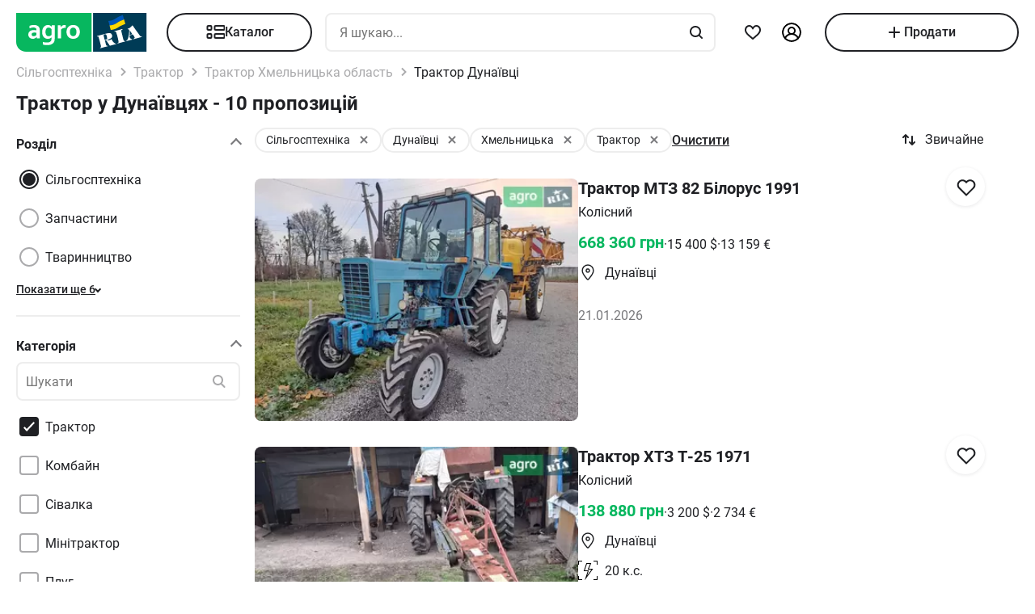

--- FILE ---
content_type: application/javascript; charset=utf-8
request_url: https://agro.ria.com/t/js/pages/search.js
body_size: 110647
content:
(()=>{var jy=Object.create;var bi=Object.defineProperty,Ly=Object.defineProperties,$y=Object.getOwnPropertyDescriptor,zy=Object.getOwnPropertyDescriptors,Vy=Object.getOwnPropertyNames,_f=Object.getOwnPropertySymbols,Uy=Object.getPrototypeOf,Sf=Object.prototype.hasOwnProperty,By=Object.prototype.propertyIsEnumerable;var xf=(e,t,n)=>t in e?bi(e,t,{enumerable:!0,configurable:!0,writable:!0,value:n}):e[t]=n,de=(e,t)=>{for(var n in t||(t={}))Sf.call(t,n)&&xf(e,n,t[n]);if(_f)for(var n of _f(t))By.call(t,n)&&xf(e,n,t[n]);return e},Ie=(e,t)=>Ly(e,zy(t)),Wy=e=>bi(e,"__esModule",{value:!0});var st=(e,t)=>()=>(t||e((t={exports:{}}).exports,t),t.exports);var Hy=(e,t,n)=>{if(t&&typeof t=="object"||typeof t=="function")for(let r of Vy(t))!Sf.call(e,r)&&r!=="default"&&bi(e,r,{get:()=>t[r],enumerable:!(n=$y(t,r))||n.enumerable});return e},N=e=>Hy(Wy(bi(e!=null?jy(Uy(e)):{},"default",e&&e.__esModule&&"default"in e?{get:()=>e.default,enumerable:!0}:{value:e,enumerable:!0})),e);var Os=st((cb,Ef)=>{"use strict";var bf=Object.getOwnPropertySymbols,qy=Object.prototype.hasOwnProperty,Ky=Object.prototype.propertyIsEnumerable;function Qy(e){if(e==null)throw new TypeError("Object.assign cannot be called with null or undefined");return Object(e)}function Yy(){try{if(!Object.assign)return!1;var e=new String("abc");if(e[5]="de",Object.getOwnPropertyNames(e)[0]==="5")return!1;for(var t={},n=0;n<10;n++)t["_"+String.fromCharCode(n)]=n;var r=Object.getOwnPropertyNames(t).map(function(i){return t[i]});if(r.join("")!=="0123456789")return!1;var o={};return"abcdefghijklmnopqrst".split("").forEach(function(i){o[i]=i}),Object.keys(Object.assign({},o)).join("")==="abcdefghijklmnopqrst"}catch(i){return!1}}Ef.exports=Yy()?Object.assign:function(e,t){for(var n,r=Qy(e),o,i=1;i<arguments.length;i++){n=Object(arguments[i]);for(var a in n)qy.call(n,a)&&(r[a]=n[a]);if(bf){o=bf(n);for(var s=0;s<o.length;s++)Ky.call(n,o[s])&&(r[o[s]]=n[o[s]])}}return r}});var jf=st(te=>{"use strict";var As=Os(),It=typeof Symbol=="function"&&Symbol.for,io=It?Symbol.for("react.element"):60103,Gy=It?Symbol.for("react.portal"):60106,Xy=It?Symbol.for("react.fragment"):60107,Jy=It?Symbol.for("react.strict_mode"):60108,Zy=It?Symbol.for("react.profiler"):60114,Ry=It?Symbol.for("react.provider"):60109,e0=It?Symbol.for("react.context"):60110,t0=It?Symbol.for("react.forward_ref"):60112,n0=It?Symbol.for("react.suspense"):60113,r0=It?Symbol.for("react.memo"):60115,o0=It?Symbol.for("react.lazy"):60116,Tf=typeof Symbol=="function"&&Symbol.iterator;function ao(e){for(var t="https://reactjs.org/docs/error-decoder.html?invariant="+e,n=1;n<arguments.length;n++)t+="&args[]="+encodeURIComponent(arguments[n]);return"Minified React error #"+e+"; visit "+t+" for the full message or use the non-minified dev environment for full errors and additional helpful warnings."}var Cf={isMounted:function(){return!1},enqueueForceUpdate:function(){},enqueueReplaceState:function(){},enqueueSetState:function(){}},kf={};function xr(e,t,n){this.props=e,this.context=t,this.refs=kf,this.updater=n||Cf}xr.prototype.isReactComponent={};xr.prototype.setState=function(e,t){if(typeof e!="object"&&typeof e!="function"&&e!=null)throw Error(ao(85));this.updater.enqueueSetState(this,e,t,"setState")};xr.prototype.forceUpdate=function(e){this.updater.enqueueForceUpdate(this,e,"forceUpdate")};function Pf(){}Pf.prototype=xr.prototype;function Is(e,t,n){this.props=e,this.context=t,this.refs=kf,this.updater=n||Cf}var Ms=Is.prototype=new Pf;Ms.constructor=Is;As(Ms,xr.prototype);Ms.isPureReactComponent=!0;var Ds={current:null},Nf=Object.prototype.hasOwnProperty,Of={key:!0,ref:!0,__self:!0,__source:!0};function Af(e,t,n){var r,o={},i=null,a=null;if(t!=null)for(r in t.ref!==void 0&&(a=t.ref),t.key!==void 0&&(i=""+t.key),t)Nf.call(t,r)&&!Of.hasOwnProperty(r)&&(o[r]=t[r]);var s=arguments.length-2;if(s===1)o.children=n;else if(1<s){for(var l=Array(s),u=0;u<s;u++)l[u]=arguments[u+2];o.children=l}if(e&&e.defaultProps)for(r in s=e.defaultProps,s)o[r]===void 0&&(o[r]=s[r]);return{$$typeof:io,type:e,key:i,ref:a,props:o,_owner:Ds.current}}function i0(e,t){return{$$typeof:io,type:e.type,key:t,ref:e.ref,props:e.props,_owner:e._owner}}function Fs(e){return typeof e=="object"&&e!==null&&e.$$typeof===io}function a0(e){var t={"=":"=0",":":"=2"};return"$"+(""+e).replace(/[=:]/g,function(n){return t[n]})}var If=/\/+/g,Ei=[];function Mf(e,t,n,r){if(Ei.length){var o=Ei.pop();return o.result=e,o.keyPrefix=t,o.func=n,o.context=r,o.count=0,o}return{result:e,keyPrefix:t,func:n,context:r,count:0}}function Df(e){e.result=null,e.keyPrefix=null,e.func=null,e.context=null,e.count=0,10>Ei.length&&Ei.push(e)}function js(e,t,n,r){var o=typeof e;(o==="undefined"||o==="boolean")&&(e=null);var i=!1;if(e===null)i=!0;else switch(o){case"string":case"number":i=!0;break;case"object":switch(e.$$typeof){case io:case Gy:i=!0}}if(i)return n(r,e,t===""?"."+$s(e,0):t),1;if(i=0,t=t===""?".":t+":",Array.isArray(e))for(var a=0;a<e.length;a++){o=e[a];var s=t+$s(o,a);i+=js(o,s,n,r)}else if(e===null||typeof e!="object"?s=null:(s=Tf&&e[Tf]||e["@@iterator"],s=typeof s=="function"?s:null),typeof s=="function")for(e=s.call(e),a=0;!(o=e.next()).done;)o=o.value,s=t+$s(o,a++),i+=js(o,s,n,r);else if(o==="object")throw n=""+e,Error(ao(31,n==="[object Object]"?"object with keys {"+Object.keys(e).join(", ")+"}":n,""));return i}function Ls(e,t,n){return e==null?0:js(e,"",t,n)}function $s(e,t){return typeof e=="object"&&e!==null&&e.key!=null?a0(e.key):t.toString(36)}function s0(e,t){e.func.call(e.context,t,e.count++)}function l0(e,t,n){var r=e.result,o=e.keyPrefix;e=e.func.call(e.context,t,e.count++),Array.isArray(e)?zs(e,r,n,function(i){return i}):e!=null&&(Fs(e)&&(e=i0(e,o+(!e.key||t&&t.key===e.key?"":(""+e.key).replace(If,"$&/")+"/")+n)),r.push(e))}function zs(e,t,n,r,o){var i="";n!=null&&(i=(""+n).replace(If,"$&/")+"/"),t=Mf(t,i,r,o),Ls(e,l0,t),Df(t)}var Ff={current:null};function Rt(){var e=Ff.current;if(e===null)throw Error(ao(321));return e}var u0={ReactCurrentDispatcher:Ff,ReactCurrentBatchConfig:{suspense:null},ReactCurrentOwner:Ds,IsSomeRendererActing:{current:!1},assign:As};te.Children={map:function(e,t,n){if(e==null)return e;var r=[];return zs(e,r,null,t,n),r},forEach:function(e,t,n){if(e==null)return e;t=Mf(null,null,t,n),Ls(e,s0,t),Df(t)},count:function(e){return Ls(e,function(){return null},null)},toArray:function(e){var t=[];return zs(e,t,null,function(n){return n}),t},only:function(e){if(!Fs(e))throw Error(ao(143));return e}};te.Component=xr;te.Fragment=Xy;te.Profiler=Zy;te.PureComponent=Is;te.StrictMode=Jy;te.Suspense=n0;te.__SECRET_INTERNALS_DO_NOT_USE_OR_YOU_WILL_BE_FIRED=u0;te.cloneElement=function(e,t,n){if(e==null)throw Error(ao(267,e));var r=As({},e.props),o=e.key,i=e.ref,a=e._owner;if(t!=null){if(t.ref!==void 0&&(i=t.ref,a=Ds.current),t.key!==void 0&&(o=""+t.key),e.type&&e.type.defaultProps)var s=e.type.defaultProps;for(l in t)Nf.call(t,l)&&!Of.hasOwnProperty(l)&&(r[l]=t[l]===void 0&&s!==void 0?s[l]:t[l])}var l=arguments.length-2;if(l===1)r.children=n;else if(1<l){s=Array(l);for(var u=0;u<l;u++)s[u]=arguments[u+2];r.children=s}return{$$typeof:io,type:e.type,key:o,ref:i,props:r,_owner:a}};te.createContext=function(e,t){return t===void 0&&(t=null),e={$$typeof:e0,_calculateChangedBits:t,_currentValue:e,_currentValue2:e,_threadCount:0,Provider:null,Consumer:null},e.Provider={$$typeof:Ry,_context:e},e.Consumer=e};te.createElement=Af;te.createFactory=function(e){var t=Af.bind(null,e);return t.type=e,t};te.createRef=function(){return{current:null}};te.forwardRef=function(e){return{$$typeof:t0,render:e}};te.isValidElement=Fs;te.lazy=function(e){return{$$typeof:o0,_ctor:e,_status:-1,_result:null}};te.memo=function(e,t){return{$$typeof:r0,type:e,compare:t===void 0?null:t}};te.useCallback=function(e,t){return Rt().useCallback(e,t)};te.useContext=function(e,t){return Rt().useContext(e,t)};te.useDebugValue=function(){};te.useEffect=function(e,t){return Rt().useEffect(e,t)};te.useImperativeHandle=function(e,t,n){return Rt().useImperativeHandle(e,t,n)};te.useLayoutEffect=function(e,t){return Rt().useLayoutEffect(e,t)};te.useMemo=function(e,t){return Rt().useMemo(e,t)};te.useReducer=function(e,t,n){return Rt().useReducer(e,t,n)};te.useRef=function(e){return Rt().useRef(e)};te.useState=function(e){return Rt().useState(e)};te.version="16.14.0"});var I=st((db,Lf)=>{"use strict";Lf.exports=jf()});var Hf=st(Z=>{"use strict";var br,so,Ti,Ci,Vs;typeof window=="undefined"||typeof MessageChannel!="function"?(Er=null,Us=null,Bs=function(){if(Er!==null)try{var e=Z.unstable_now();Er(!0,e),Er=null}catch(t){throw setTimeout(Bs,0),t}},$f=Date.now(),Z.unstable_now=function(){return Date.now()-$f},br=function(e){Er!==null?setTimeout(br,0,e):(Er=e,setTimeout(Bs,0))},so=function(e,t){Us=setTimeout(e,t)},Ti=function(){clearTimeout(Us)},Ci=function(){return!1},Vs=Z.unstable_forceFrameRate=function(){}):(ki=window.performance,Ws=window.Date,zf=window.setTimeout,Vf=window.clearTimeout,typeof console!="undefined"&&(Uf=window.cancelAnimationFrame,typeof window.requestAnimationFrame!="function"&&console.error("This browser doesn't support requestAnimationFrame. Make sure that you load a polyfill in older browsers. https://fb.me/react-polyfills"),typeof Uf!="function"&&console.error("This browser doesn't support cancelAnimationFrame. Make sure that you load a polyfill in older browsers. https://fb.me/react-polyfills")),typeof ki=="object"&&typeof ki.now=="function"?Z.unstable_now=function(){return ki.now()}:(Bf=Ws.now(),Z.unstable_now=function(){return Ws.now()-Bf}),lo=!1,uo=null,Pi=-1,Hs=5,qs=0,Ci=function(){return Z.unstable_now()>=qs},Vs=function(){},Z.unstable_forceFrameRate=function(e){0>e||125<e?console.error("forceFrameRate takes a positive int between 0 and 125, forcing framerates higher than 125 fps is not unsupported"):Hs=0<e?Math.floor(1e3/e):5},Ks=new MessageChannel,Ni=Ks.port2,Ks.port1.onmessage=function(){if(uo!==null){var e=Z.unstable_now();qs=e+Hs;try{uo(!0,e)?Ni.postMessage(null):(lo=!1,uo=null)}catch(t){throw Ni.postMessage(null),t}}else lo=!1},br=function(e){uo=e,lo||(lo=!0,Ni.postMessage(null))},so=function(e,t){Pi=zf(function(){e(Z.unstable_now())},t)},Ti=function(){Vf(Pi),Pi=-1});var Er,Us,Bs,$f,ki,Ws,zf,Vf,Uf,Bf,lo,uo,Pi,Hs,qs,Ks,Ni;function Qs(e,t){var n=e.length;e.push(t);e:for(;;){var r=n-1>>>1,o=e[r];if(o!==void 0&&0<Ai(o,t))e[r]=t,e[n]=o,n=r;else break e}}function wt(e){return e=e[0],e===void 0?null:e}function Oi(e){var t=e[0];if(t!==void 0){var n=e.pop();if(n!==t){e[0]=n;e:for(var r=0,o=e.length;r<o;){var i=2*(r+1)-1,a=e[i],s=i+1,l=e[s];if(a!==void 0&&0>Ai(a,n))l!==void 0&&0>Ai(l,a)?(e[r]=l,e[s]=n,r=s):(e[r]=a,e[i]=n,r=i);else if(l!==void 0&&0>Ai(l,n))e[r]=l,e[s]=n,r=s;else break e}}return t}return null}function Ai(e,t){var n=e.sortIndex-t.sortIndex;return n!==0?n:e.id-t.id}var Mt=[],hn=[],c0=1,qe=null,Le=3,Ii=!1,Wn=!1,co=!1;function Mi(e){for(var t=wt(hn);t!==null;){if(t.callback===null)Oi(hn);else if(t.startTime<=e)Oi(hn),t.sortIndex=t.expirationTime,Qs(Mt,t);else break;t=wt(hn)}}function Ys(e){if(co=!1,Mi(e),!Wn)if(wt(Mt)!==null)Wn=!0,br(Gs);else{var t=wt(hn);t!==null&&so(Ys,t.startTime-e)}}function Gs(e,t){Wn=!1,co&&(co=!1,Ti()),Ii=!0;var n=Le;try{for(Mi(t),qe=wt(Mt);qe!==null&&(!(qe.expirationTime>t)||e&&!Ci());){var r=qe.callback;if(r!==null){qe.callback=null,Le=qe.priorityLevel;var o=r(qe.expirationTime<=t);t=Z.unstable_now(),typeof o=="function"?qe.callback=o:qe===wt(Mt)&&Oi(Mt),Mi(t)}else Oi(Mt);qe=wt(Mt)}if(qe!==null)var i=!0;else{var a=wt(hn);a!==null&&so(Ys,a.startTime-t),i=!1}return i}finally{qe=null,Le=n,Ii=!1}}function Wf(e){switch(e){case 1:return-1;case 2:return 250;case 5:return 1073741823;case 4:return 1e4;default:return 5e3}}var f0=Vs;Z.unstable_IdlePriority=5;Z.unstable_ImmediatePriority=1;Z.unstable_LowPriority=4;Z.unstable_NormalPriority=3;Z.unstable_Profiling=null;Z.unstable_UserBlockingPriority=2;Z.unstable_cancelCallback=function(e){e.callback=null};Z.unstable_continueExecution=function(){Wn||Ii||(Wn=!0,br(Gs))};Z.unstable_getCurrentPriorityLevel=function(){return Le};Z.unstable_getFirstCallbackNode=function(){return wt(Mt)};Z.unstable_next=function(e){switch(Le){case 1:case 2:case 3:var t=3;break;default:t=Le}var n=Le;Le=t;try{return e()}finally{Le=n}};Z.unstable_pauseExecution=function(){};Z.unstable_requestPaint=f0;Z.unstable_runWithPriority=function(e,t){switch(e){case 1:case 2:case 3:case 4:case 5:break;default:e=3}var n=Le;Le=e;try{return t()}finally{Le=n}};Z.unstable_scheduleCallback=function(e,t,n){var r=Z.unstable_now();if(typeof n=="object"&&n!==null){var o=n.delay;o=typeof o=="number"&&0<o?r+o:r,n=typeof n.timeout=="number"?n.timeout:Wf(e)}else n=Wf(e),o=r;return n=o+n,e={id:c0++,callback:t,priorityLevel:e,startTime:o,expirationTime:n,sortIndex:-1},o>r?(e.sortIndex=o,Qs(hn,e),wt(Mt)===null&&e===wt(hn)&&(co?Ti():co=!0,so(Ys,o-r))):(e.sortIndex=n,Qs(Mt,e),Wn||Ii||(Wn=!0,br(Gs))),e};Z.unstable_shouldYield=function(){var e=Z.unstable_now();Mi(e);var t=wt(Mt);return t!==qe&&qe!==null&&t!==null&&t.callback!==null&&t.startTime<=e&&t.expirationTime<qe.expirationTime||Ci()};Z.unstable_wrapCallback=function(e){var t=Le;return function(){var n=Le;Le=t;try{return e.apply(this,arguments)}finally{Le=n}}}});var Kf=st((mb,qf)=>{"use strict";qf.exports=Hf()});var Hm=st(bt=>{"use strict";var Di=I(),Ke=Os(),Me=Kf();function E(e){for(var t="https://reactjs.org/docs/error-decoder.html?invariant="+e,n=1;n<arguments.length;n++)t+="&args[]="+encodeURIComponent(arguments[n]);return"Minified React error #"+e+"; visit "+t+" for the full message or use the non-minified dev environment for full errors and additional helpful warnings."}if(!Di)throw Error(E(227));function d0(e,t,n,r,o,i,a,s,l){var u=Array.prototype.slice.call(arguments,3);try{t.apply(n,u)}catch(c){this.onError(c)}}var fo=!1,Fi=null,ji=!1,Xs=null,p0={onError:function(e){fo=!0,Fi=e}};function m0(e,t,n,r,o,i,a,s,l){fo=!1,Fi=null,d0.apply(p0,arguments)}function h0(e,t,n,r,o,i,a,s,l){if(m0.apply(this,arguments),fo){if(fo){var u=Fi;fo=!1,Fi=null}else throw Error(E(198));ji||(ji=!0,Xs=u)}}var Js=null,Qf=null,Yf=null;function Gf(e,t,n){var r=e.type||"unknown-event";e.currentTarget=Yf(n),h0(r,t,void 0,e),e.currentTarget=null}var Li=null,Tr={};function Xf(){if(Li)for(var e in Tr){var t=Tr[e],n=Li.indexOf(e);if(!(-1<n))throw Error(E(96,e));if(!$i[n]){if(!t.extractEvents)throw Error(E(97,e));$i[n]=t,n=t.eventTypes;for(var r in n){var o=void 0,i=n[r],a=t,s=r;if(Zs.hasOwnProperty(s))throw Error(E(99,s));Zs[s]=i;var l=i.phasedRegistrationNames;if(l){for(o in l)l.hasOwnProperty(o)&&Jf(l[o],a,s);o=!0}else i.registrationName?(Jf(i.registrationName,a,s),o=!0):o=!1;if(!o)throw Error(E(98,r,e))}}}}function Jf(e,t,n){if(Cr[e])throw Error(E(100,e));Cr[e]=t,Rs[e]=t.eventTypes[n].dependencies}var $i=[],Zs={},Cr={},Rs={};function Zf(e){var t=!1,n;for(n in e)if(e.hasOwnProperty(n)){var r=e[n];if(!Tr.hasOwnProperty(n)||Tr[n]!==r){if(Tr[n])throw Error(E(102,n));Tr[n]=r,t=!0}}t&&Xf()}var vn=!(typeof window=="undefined"||typeof window.document=="undefined"||typeof window.document.createElement=="undefined"),el=null,kr=null,Pr=null;function Rf(e){if(e=Qf(e)){if(typeof el!="function")throw Error(E(280));var t=e.stateNode;t&&(t=Js(t),el(e.stateNode,e.type,t))}}function ed(e){kr?Pr?Pr.push(e):Pr=[e]:kr=e}function td(){if(kr){var e=kr,t=Pr;if(Pr=kr=null,Rf(e),t)for(e=0;e<t.length;e++)Rf(t[e])}}function tl(e,t){return e(t)}function nd(e,t,n,r,o){return e(t,n,r,o)}function nl(){}var rd=tl,Hn=!1,rl=!1;function ol(){(kr!==null||Pr!==null)&&(nl(),td())}function od(e,t,n){if(rl)return e(t,n);rl=!0;try{return rd(e,t,n)}finally{rl=!1,ol()}}var v0=/^[:A-Z_a-z\u00C0-\u00D6\u00D8-\u00F6\u00F8-\u02FF\u0370-\u037D\u037F-\u1FFF\u200C-\u200D\u2070-\u218F\u2C00-\u2FEF\u3001-\uD7FF\uF900-\uFDCF\uFDF0-\uFFFD][:A-Z_a-z\u00C0-\u00D6\u00D8-\u00F6\u00F8-\u02FF\u0370-\u037D\u037F-\u1FFF\u200C-\u200D\u2070-\u218F\u2C00-\u2FEF\u3001-\uD7FF\uF900-\uFDCF\uFDF0-\uFFFD\-.0-9\u00B7\u0300-\u036F\u203F-\u2040]*$/,id=Object.prototype.hasOwnProperty,ad={},sd={};function g0(e){return id.call(sd,e)?!0:id.call(ad,e)?!1:v0.test(e)?sd[e]=!0:(ad[e]=!0,!1)}function y0(e,t,n,r){if(n!==null&&n.type===0)return!1;switch(typeof t){case"function":case"symbol":return!0;case"boolean":return r?!1:n!==null?!n.acceptsBooleans:(e=e.toLowerCase().slice(0,5),e!=="data-"&&e!=="aria-");default:return!1}}function w0(e,t,n,r){if(t===null||typeof t=="undefined"||y0(e,t,n,r))return!0;if(r)return!1;if(n!==null)switch(n.type){case 3:return!t;case 4:return t===!1;case 5:return isNaN(t);case 6:return isNaN(t)||1>t}return!1}function Qe(e,t,n,r,o,i){this.acceptsBooleans=t===2||t===3||t===4,this.attributeName=r,this.attributeNamespace=o,this.mustUseProperty=n,this.propertyName=e,this.type=t,this.sanitizeURL=i}var De={};"children dangerouslySetInnerHTML defaultValue defaultChecked innerHTML suppressContentEditableWarning suppressHydrationWarning style".split(" ").forEach(function(e){De[e]=new Qe(e,0,!1,e,null,!1)});[["acceptCharset","accept-charset"],["className","class"],["htmlFor","for"],["httpEquiv","http-equiv"]].forEach(function(e){var t=e[0];De[t]=new Qe(t,1,!1,e[1],null,!1)});["contentEditable","draggable","spellCheck","value"].forEach(function(e){De[e]=new Qe(e,2,!1,e.toLowerCase(),null,!1)});["autoReverse","externalResourcesRequired","focusable","preserveAlpha"].forEach(function(e){De[e]=new Qe(e,2,!1,e,null,!1)});"allowFullScreen async autoFocus autoPlay controls default defer disabled disablePictureInPicture formNoValidate hidden loop noModule noValidate open playsInline readOnly required reversed scoped seamless itemScope".split(" ").forEach(function(e){De[e]=new Qe(e,3,!1,e.toLowerCase(),null,!1)});["checked","multiple","muted","selected"].forEach(function(e){De[e]=new Qe(e,3,!0,e,null,!1)});["capture","download"].forEach(function(e){De[e]=new Qe(e,4,!1,e,null,!1)});["cols","rows","size","span"].forEach(function(e){De[e]=new Qe(e,6,!1,e,null,!1)});["rowSpan","start"].forEach(function(e){De[e]=new Qe(e,5,!1,e.toLowerCase(),null,!1)});var il=/[\-:]([a-z])/g;function al(e){return e[1].toUpperCase()}"accent-height alignment-baseline arabic-form baseline-shift cap-height clip-path clip-rule color-interpolation color-interpolation-filters color-profile color-rendering dominant-baseline enable-background fill-opacity fill-rule flood-color flood-opacity font-family font-size font-size-adjust font-stretch font-style font-variant font-weight glyph-name glyph-orientation-horizontal glyph-orientation-vertical horiz-adv-x horiz-origin-x image-rendering letter-spacing lighting-color marker-end marker-mid marker-start overline-position overline-thickness paint-order panose-1 pointer-events rendering-intent shape-rendering stop-color stop-opacity strikethrough-position strikethrough-thickness stroke-dasharray stroke-dashoffset stroke-linecap stroke-linejoin stroke-miterlimit stroke-opacity stroke-width text-anchor text-decoration text-rendering underline-position underline-thickness unicode-bidi unicode-range units-per-em v-alphabetic v-hanging v-ideographic v-mathematical vector-effect vert-adv-y vert-origin-x vert-origin-y word-spacing writing-mode xmlns:xlink x-height".split(" ").forEach(function(e){var t=e.replace(il,al);De[t]=new Qe(t,1,!1,e,null,!1)});"xlink:actuate xlink:arcrole xlink:role xlink:show xlink:title xlink:type".split(" ").forEach(function(e){var t=e.replace(il,al);De[t]=new Qe(t,1,!1,e,"http://www.w3.org/1999/xlink",!1)});["xml:base","xml:lang","xml:space"].forEach(function(e){var t=e.replace(il,al);De[t]=new Qe(t,1,!1,e,"http://www.w3.org/XML/1998/namespace",!1)});["tabIndex","crossOrigin"].forEach(function(e){De[e]=new Qe(e,1,!1,e.toLowerCase(),null,!1)});De.xlinkHref=new Qe("xlinkHref",1,!1,"xlink:href","http://www.w3.org/1999/xlink",!0);["src","href","action","formAction"].forEach(function(e){De[e]=new Qe(e,1,!1,e.toLowerCase(),null,!0)});var Dt=Di.__SECRET_INTERNALS_DO_NOT_USE_OR_YOU_WILL_BE_FIRED;Dt.hasOwnProperty("ReactCurrentDispatcher")||(Dt.ReactCurrentDispatcher={current:null});Dt.hasOwnProperty("ReactCurrentBatchConfig")||(Dt.ReactCurrentBatchConfig={suspense:null});function sl(e,t,n,r){var o=De.hasOwnProperty(t)?De[t]:null,i=o!==null?o.type===0:r?!1:!(!(2<t.length)||t[0]!=="o"&&t[0]!=="O"||t[1]!=="n"&&t[1]!=="N");i||(w0(t,n,o,r)&&(n=null),r||o===null?g0(t)&&(n===null?e.removeAttribute(t):e.setAttribute(t,""+n)):o.mustUseProperty?e[o.propertyName]=n===null?o.type===3?!1:"":n:(t=o.attributeName,r=o.attributeNamespace,n===null?e.removeAttribute(t):(o=o.type,n=o===3||o===4&&n===!0?"":""+n,r?e.setAttributeNS(r,t,n):e.setAttribute(t,n))))}var _0=/^(.*)[\\\/]/,Ze=typeof Symbol=="function"&&Symbol.for,zi=Ze?Symbol.for("react.element"):60103,Nr=Ze?Symbol.for("react.portal"):60106,qn=Ze?Symbol.for("react.fragment"):60107,ld=Ze?Symbol.for("react.strict_mode"):60108,Vi=Ze?Symbol.for("react.profiler"):60114,ud=Ze?Symbol.for("react.provider"):60109,cd=Ze?Symbol.for("react.context"):60110,S0=Ze?Symbol.for("react.concurrent_mode"):60111,ll=Ze?Symbol.for("react.forward_ref"):60112,Ui=Ze?Symbol.for("react.suspense"):60113,ul=Ze?Symbol.for("react.suspense_list"):60120,cl=Ze?Symbol.for("react.memo"):60115,fd=Ze?Symbol.for("react.lazy"):60116,dd=Ze?Symbol.for("react.block"):60121,pd=typeof Symbol=="function"&&Symbol.iterator;function po(e){return e===null||typeof e!="object"?null:(e=pd&&e[pd]||e["@@iterator"],typeof e=="function"?e:null)}function x0(e){if(e._status===-1){e._status=0;var t=e._ctor;t=t(),e._result=t,t.then(function(n){e._status===0&&(n=n.default,e._status=1,e._result=n)},function(n){e._status===0&&(e._status=2,e._result=n)})}}function en(e){if(e==null)return null;if(typeof e=="function")return e.displayName||e.name||null;if(typeof e=="string")return e;switch(e){case qn:return"Fragment";case Nr:return"Portal";case Vi:return"Profiler";case ld:return"StrictMode";case Ui:return"Suspense";case ul:return"SuspenseList"}if(typeof e=="object")switch(e.$$typeof){case cd:return"Context.Consumer";case ud:return"Context.Provider";case ll:var t=e.render;return t=t.displayName||t.name||"",e.displayName||(t!==""?"ForwardRef("+t+")":"ForwardRef");case cl:return en(e.type);case dd:return en(e.render);case fd:if(e=e._status===1?e._result:null)return en(e)}return null}function fl(e){var t="";do{e:switch(e.tag){case 3:case 4:case 6:case 7:case 10:case 9:var n="";break e;default:var r=e._debugOwner,o=e._debugSource,i=en(e.type);n=null,r&&(n=en(r.type)),r=i,i="",o?i=" (at "+o.fileName.replace(_0,"")+":"+o.lineNumber+")":n&&(i=" (created by "+n+")"),n=`
    in `+(r||"Unknown")+i}t+=n,e=e.return}while(e);return t}function gn(e){switch(typeof e){case"boolean":case"number":case"object":case"string":case"undefined":return e;default:return""}}function md(e){var t=e.type;return(e=e.nodeName)&&e.toLowerCase()==="input"&&(t==="checkbox"||t==="radio")}function b0(e){var t=md(e)?"checked":"value",n=Object.getOwnPropertyDescriptor(e.constructor.prototype,t),r=""+e[t];if(!e.hasOwnProperty(t)&&typeof n!="undefined"&&typeof n.get=="function"&&typeof n.set=="function"){var o=n.get,i=n.set;return Object.defineProperty(e,t,{configurable:!0,get:function(){return o.call(this)},set:function(a){r=""+a,i.call(this,a)}}),Object.defineProperty(e,t,{enumerable:n.enumerable}),{getValue:function(){return r},setValue:function(a){r=""+a},stopTracking:function(){e._valueTracker=null,delete e[t]}}}}function Bi(e){e._valueTracker||(e._valueTracker=b0(e))}function hd(e){if(!e)return!1;var t=e._valueTracker;if(!t)return!0;var n=t.getValue(),r="";return e&&(r=md(e)?e.checked?"true":"false":e.value),e=r,e!==n?(t.setValue(e),!0):!1}function dl(e,t){var n=t.checked;return Ke({},t,{defaultChecked:void 0,defaultValue:void 0,value:void 0,checked:n!=null?n:e._wrapperState.initialChecked})}function vd(e,t){var n=t.defaultValue==null?"":t.defaultValue,r=t.checked!=null?t.checked:t.defaultChecked;n=gn(t.value!=null?t.value:n),e._wrapperState={initialChecked:r,initialValue:n,controlled:t.type==="checkbox"||t.type==="radio"?t.checked!=null:t.value!=null}}function gd(e,t){t=t.checked,t!=null&&sl(e,"checked",t,!1)}function pl(e,t){gd(e,t);var n=gn(t.value),r=t.type;if(n!=null)r==="number"?(n===0&&e.value===""||e.value!=n)&&(e.value=""+n):e.value!==""+n&&(e.value=""+n);else if(r==="submit"||r==="reset"){e.removeAttribute("value");return}t.hasOwnProperty("value")?ml(e,t.type,n):t.hasOwnProperty("defaultValue")&&ml(e,t.type,gn(t.defaultValue)),t.checked==null&&t.defaultChecked!=null&&(e.defaultChecked=!!t.defaultChecked)}function yd(e,t,n){if(t.hasOwnProperty("value")||t.hasOwnProperty("defaultValue")){var r=t.type;if(!(r!=="submit"&&r!=="reset"||t.value!==void 0&&t.value!==null))return;t=""+e._wrapperState.initialValue,n||t===e.value||(e.value=t),e.defaultValue=t}n=e.name,n!==""&&(e.name=""),e.defaultChecked=!!e._wrapperState.initialChecked,n!==""&&(e.name=n)}function ml(e,t,n){(t!=="number"||e.ownerDocument.activeElement!==e)&&(n==null?e.defaultValue=""+e._wrapperState.initialValue:e.defaultValue!==""+n&&(e.defaultValue=""+n))}function E0(e){var t="";return Di.Children.forEach(e,function(n){n!=null&&(t+=n)}),t}function hl(e,t){return e=Ke({children:void 0},t),(t=E0(t.children))&&(e.children=t),e}function Or(e,t,n,r){if(e=e.options,t){t={};for(var o=0;o<n.length;o++)t["$"+n[o]]=!0;for(n=0;n<e.length;n++)o=t.hasOwnProperty("$"+e[n].value),e[n].selected!==o&&(e[n].selected=o),o&&r&&(e[n].defaultSelected=!0)}else{for(n=""+gn(n),t=null,o=0;o<e.length;o++){if(e[o].value===n){e[o].selected=!0,r&&(e[o].defaultSelected=!0);return}t!==null||e[o].disabled||(t=e[o])}t!==null&&(t.selected=!0)}}function vl(e,t){if(t.dangerouslySetInnerHTML!=null)throw Error(E(91));return Ke({},t,{value:void 0,defaultValue:void 0,children:""+e._wrapperState.initialValue})}function wd(e,t){var n=t.value;if(n==null){if(n=t.children,t=t.defaultValue,n!=null){if(t!=null)throw Error(E(92));if(Array.isArray(n)){if(!(1>=n.length))throw Error(E(93));n=n[0]}t=n}t==null&&(t=""),n=t}e._wrapperState={initialValue:gn(n)}}function _d(e,t){var n=gn(t.value),r=gn(t.defaultValue);n!=null&&(n=""+n,n!==e.value&&(e.value=n),t.defaultValue==null&&e.defaultValue!==n&&(e.defaultValue=n)),r!=null&&(e.defaultValue=""+r)}function Sd(e){var t=e.textContent;t===e._wrapperState.initialValue&&t!==""&&t!==null&&(e.value=t)}var xd={html:"http://www.w3.org/1999/xhtml",mathml:"http://www.w3.org/1998/Math/MathML",svg:"http://www.w3.org/2000/svg"};function bd(e){switch(e){case"svg":return"http://www.w3.org/2000/svg";case"math":return"http://www.w3.org/1998/Math/MathML";default:return"http://www.w3.org/1999/xhtml"}}function gl(e,t){return e==null||e==="http://www.w3.org/1999/xhtml"?bd(t):e==="http://www.w3.org/2000/svg"&&t==="foreignObject"?"http://www.w3.org/1999/xhtml":e}var Wi,Ed=function(e){return typeof MSApp!="undefined"&&MSApp.execUnsafeLocalFunction?function(t,n,r,o){MSApp.execUnsafeLocalFunction(function(){return e(t,n,r,o)})}:e}(function(e,t){if(e.namespaceURI!==xd.svg||"innerHTML"in e)e.innerHTML=t;else{for(Wi=Wi||document.createElement("div"),Wi.innerHTML="<svg>"+t.valueOf().toString()+"</svg>",t=Wi.firstChild;e.firstChild;)e.removeChild(e.firstChild);for(;t.firstChild;)e.appendChild(t.firstChild)}});function mo(e,t){if(t){var n=e.firstChild;if(n&&n===e.lastChild&&n.nodeType===3){n.nodeValue=t;return}}e.textContent=t}function Hi(e,t){var n={};return n[e.toLowerCase()]=t.toLowerCase(),n["Webkit"+e]="webkit"+t,n["Moz"+e]="moz"+t,n}var Ar={animationend:Hi("Animation","AnimationEnd"),animationiteration:Hi("Animation","AnimationIteration"),animationstart:Hi("Animation","AnimationStart"),transitionend:Hi("Transition","TransitionEnd")},yl={},Td={};vn&&(Td=document.createElement("div").style,"AnimationEvent"in window||(delete Ar.animationend.animation,delete Ar.animationiteration.animation,delete Ar.animationstart.animation),"TransitionEvent"in window||delete Ar.transitionend.transition);function qi(e){if(yl[e])return yl[e];if(!Ar[e])return e;var t=Ar[e],n;for(n in t)if(t.hasOwnProperty(n)&&n in Td)return yl[e]=t[n];return e}var Cd=qi("animationend"),kd=qi("animationiteration"),Pd=qi("animationstart"),Nd=qi("transitionend"),ho="abort canplay canplaythrough durationchange emptied encrypted ended error loadeddata loadedmetadata loadstart pause play playing progress ratechange seeked seeking stalled suspend timeupdate volumechange waiting".split(" "),Od=new(typeof WeakMap=="function"?WeakMap:Map);function wl(e){var t=Od.get(e);return t===void 0&&(t=new Map,Od.set(e,t)),t}function Kn(e){var t=e,n=e;if(e.alternate)for(;t.return;)t=t.return;else{e=t;do t=e,(t.effectTag&1026)!=0&&(n=t.return),e=t.return;while(e)}return t.tag===3?n:null}function Ad(e){if(e.tag===13){var t=e.memoizedState;if(t===null&&(e=e.alternate,e!==null&&(t=e.memoizedState)),t!==null)return t.dehydrated}return null}function Id(e){if(Kn(e)!==e)throw Error(E(188))}function T0(e){var t=e.alternate;if(!t){if(t=Kn(e),t===null)throw Error(E(188));return t!==e?null:e}for(var n=e,r=t;;){var o=n.return;if(o===null)break;var i=o.alternate;if(i===null){if(r=o.return,r!==null){n=r;continue}break}if(o.child===i.child){for(i=o.child;i;){if(i===n)return Id(o),e;if(i===r)return Id(o),t;i=i.sibling}throw Error(E(188))}if(n.return!==r.return)n=o,r=i;else{for(var a=!1,s=o.child;s;){if(s===n){a=!0,n=o,r=i;break}if(s===r){a=!0,r=o,n=i;break}s=s.sibling}if(!a){for(s=i.child;s;){if(s===n){a=!0,n=i,r=o;break}if(s===r){a=!0,r=i,n=o;break}s=s.sibling}if(!a)throw Error(E(189))}}if(n.alternate!==r)throw Error(E(190))}if(n.tag!==3)throw Error(E(188));return n.stateNode.current===n?e:t}function Md(e){if(e=T0(e),!e)return null;for(var t=e;;){if(t.tag===5||t.tag===6)return t;if(t.child)t.child.return=t,t=t.child;else{if(t===e)break;for(;!t.sibling;){if(!t.return||t.return===e)return null;t=t.return}t.sibling.return=t.return,t=t.sibling}}return null}function Ir(e,t){if(t==null)throw Error(E(30));return e==null?t:Array.isArray(e)?Array.isArray(t)?(e.push.apply(e,t),e):(e.push(t),e):Array.isArray(t)?[e].concat(t):[e,t]}function _l(e,t,n){Array.isArray(e)?e.forEach(t,n):e&&t.call(n,e)}var vo=null;function C0(e){if(e){var t=e._dispatchListeners,n=e._dispatchInstances;if(Array.isArray(t))for(var r=0;r<t.length&&!e.isPropagationStopped();r++)Gf(e,t[r],n[r]);else t&&Gf(e,t,n);e._dispatchListeners=null,e._dispatchInstances=null,e.isPersistent()||e.constructor.release(e)}}function Ki(e){if(e!==null&&(vo=Ir(vo,e)),e=vo,vo=null,e){if(_l(e,C0),vo)throw Error(E(95));if(ji)throw e=Xs,ji=!1,Xs=null,e}}function Sl(e){return e=e.target||e.srcElement||window,e.correspondingUseElement&&(e=e.correspondingUseElement),e.nodeType===3?e.parentNode:e}function Dd(e){if(!vn)return!1;e="on"+e;var t=e in document;return t||(t=document.createElement("div"),t.setAttribute(e,"return;"),t=typeof t[e]=="function"),t}var Qi=[];function Fd(e){e.topLevelType=null,e.nativeEvent=null,e.targetInst=null,e.ancestors.length=0,10>Qi.length&&Qi.push(e)}function jd(e,t,n,r){if(Qi.length){var o=Qi.pop();return o.topLevelType=e,o.eventSystemFlags=r,o.nativeEvent=t,o.targetInst=n,o}return{topLevelType:e,eventSystemFlags:r,nativeEvent:t,targetInst:n,ancestors:[]}}function Ld(e){var t=e.targetInst,n=t;do{if(!n){e.ancestors.push(n);break}var r=n;if(r.tag===3)r=r.stateNode.containerInfo;else{for(;r.return;)r=r.return;r=r.tag!==3?null:r.stateNode.containerInfo}if(!r)break;t=n.tag,t!==5&&t!==6||e.ancestors.push(n),n=To(r)}while(n);for(n=0;n<e.ancestors.length;n++){t=e.ancestors[n];var o=Sl(e.nativeEvent);r=e.topLevelType;var i=e.nativeEvent,a=e.eventSystemFlags;n===0&&(a|=64);for(var s=null,l=0;l<$i.length;l++){var u=$i[l];u&&(u=u.extractEvents(r,t,i,o,a))&&(s=Ir(s,u))}Ki(s)}}function xl(e,t,n){if(!n.has(e)){switch(e){case"scroll":xo(t,"scroll",!0);break;case"focus":case"blur":xo(t,"focus",!0),xo(t,"blur",!0),n.set("blur",null),n.set("focus",null);break;case"cancel":case"close":Dd(e)&&xo(t,e,!0);break;case"invalid":case"submit":case"reset":break;default:ho.indexOf(e)===-1&&pe(e,t)}n.set(e,null)}}var $d,bl,zd,El=!1,Vt=[],yn=null,wn=null,_n=null,go=new Map,yo=new Map,wo=[],Tl="mousedown mouseup touchcancel touchend touchstart auxclick dblclick pointercancel pointerdown pointerup dragend dragstart drop compositionend compositionstart keydown keypress keyup input textInput close cancel copy cut paste click change contextmenu reset submit".split(" "),k0="focus blur dragenter dragleave mouseover mouseout pointerover pointerout gotpointercapture lostpointercapture".split(" ");function P0(e,t){var n=wl(t);Tl.forEach(function(r){xl(r,t,n)}),k0.forEach(function(r){xl(r,t,n)})}function Cl(e,t,n,r,o){return{blockedOn:e,topLevelType:t,eventSystemFlags:n|32,nativeEvent:o,container:r}}function Vd(e,t){switch(e){case"focus":case"blur":yn=null;break;case"dragenter":case"dragleave":wn=null;break;case"mouseover":case"mouseout":_n=null;break;case"pointerover":case"pointerout":go.delete(t.pointerId);break;case"gotpointercapture":case"lostpointercapture":yo.delete(t.pointerId)}}function _o(e,t,n,r,o,i){return e===null||e.nativeEvent!==i?(e=Cl(t,n,r,o,i),t!==null&&(t=Co(t),t!==null&&bl(t)),e):(e.eventSystemFlags|=r,e)}function N0(e,t,n,r,o){switch(t){case"focus":return yn=_o(yn,e,t,n,r,o),!0;case"dragenter":return wn=_o(wn,e,t,n,r,o),!0;case"mouseover":return _n=_o(_n,e,t,n,r,o),!0;case"pointerover":var i=o.pointerId;return go.set(i,_o(go.get(i)||null,e,t,n,r,o)),!0;case"gotpointercapture":return i=o.pointerId,yo.set(i,_o(yo.get(i)||null,e,t,n,r,o)),!0}return!1}function O0(e){var t=To(e.target);if(t!==null){var n=Kn(t);if(n!==null){if(t=n.tag,t===13){if(t=Ad(n),t!==null){e.blockedOn=t,Me.unstable_runWithPriority(e.priority,function(){zd(n)});return}}else if(t===3&&n.stateNode.hydrate){e.blockedOn=n.tag===3?n.stateNode.containerInfo:null;return}}}e.blockedOn=null}function Yi(e){if(e.blockedOn!==null)return!1;var t=Ol(e.topLevelType,e.eventSystemFlags,e.container,e.nativeEvent);if(t!==null){var n=Co(t);return n!==null&&bl(n),e.blockedOn=t,!1}return!0}function Ud(e,t,n){Yi(e)&&n.delete(t)}function A0(){for(El=!1;0<Vt.length;){var e=Vt[0];if(e.blockedOn!==null){e=Co(e.blockedOn),e!==null&&$d(e);break}var t=Ol(e.topLevelType,e.eventSystemFlags,e.container,e.nativeEvent);t!==null?e.blockedOn=t:Vt.shift()}yn!==null&&Yi(yn)&&(yn=null),wn!==null&&Yi(wn)&&(wn=null),_n!==null&&Yi(_n)&&(_n=null),go.forEach(Ud),yo.forEach(Ud)}function So(e,t){e.blockedOn===t&&(e.blockedOn=null,El||(El=!0,Me.unstable_scheduleCallback(Me.unstable_NormalPriority,A0)))}function Bd(e){function t(o){return So(o,e)}if(0<Vt.length){So(Vt[0],e);for(var n=1;n<Vt.length;n++){var r=Vt[n];r.blockedOn===e&&(r.blockedOn=null)}}for(yn!==null&&So(yn,e),wn!==null&&So(wn,e),_n!==null&&So(_n,e),go.forEach(t),yo.forEach(t),n=0;n<wo.length;n++)r=wo[n],r.blockedOn===e&&(r.blockedOn=null);for(;0<wo.length&&(n=wo[0],n.blockedOn===null);)O0(n),n.blockedOn===null&&wo.shift()}var Wd={},Hd=new Map,kl=new Map,I0=["abort","abort",Cd,"animationEnd",kd,"animationIteration",Pd,"animationStart","canplay","canPlay","canplaythrough","canPlayThrough","durationchange","durationChange","emptied","emptied","encrypted","encrypted","ended","ended","error","error","gotpointercapture","gotPointerCapture","load","load","loadeddata","loadedData","loadedmetadata","loadedMetadata","loadstart","loadStart","lostpointercapture","lostPointerCapture","playing","playing","progress","progress","seeking","seeking","stalled","stalled","suspend","suspend","timeupdate","timeUpdate",Nd,"transitionEnd","waiting","waiting"];function Pl(e,t){for(var n=0;n<e.length;n+=2){var r=e[n],o=e[n+1],i="on"+(o[0].toUpperCase()+o.slice(1));i={phasedRegistrationNames:{bubbled:i,captured:i+"Capture"},dependencies:[r],eventPriority:t},kl.set(r,t),Hd.set(r,i),Wd[o]=i}}Pl("blur blur cancel cancel click click close close contextmenu contextMenu copy copy cut cut auxclick auxClick dblclick doubleClick dragend dragEnd dragstart dragStart drop drop focus focus input input invalid invalid keydown keyDown keypress keyPress keyup keyUp mousedown mouseDown mouseup mouseUp paste paste pause pause play play pointercancel pointerCancel pointerdown pointerDown pointerup pointerUp ratechange rateChange reset reset seeked seeked submit submit touchcancel touchCancel touchend touchEnd touchstart touchStart volumechange volumeChange".split(" "),0);Pl("drag drag dragenter dragEnter dragexit dragExit dragleave dragLeave dragover dragOver mousemove mouseMove mouseout mouseOut mouseover mouseOver pointermove pointerMove pointerout pointerOut pointerover pointerOver scroll scroll toggle toggle touchmove touchMove wheel wheel".split(" "),1);Pl(I0,2);for(Nl="change selectionchange textInput compositionstart compositionend compositionupdate".split(" "),Gi=0;Gi<Nl.length;Gi++)kl.set(Nl[Gi],0);var Nl,Gi,M0=Me.unstable_UserBlockingPriority,D0=Me.unstable_runWithPriority,Xi=!0;function pe(e,t){xo(t,e,!1)}function xo(e,t,n){var r=kl.get(t);switch(r===void 0?2:r){case 0:r=F0.bind(null,t,1,e);break;case 1:r=j0.bind(null,t,1,e);break;default:r=Ji.bind(null,t,1,e)}n?e.addEventListener(t,r,!0):e.addEventListener(t,r,!1)}function F0(e,t,n,r){Hn||nl();var o=Ji,i=Hn;Hn=!0;try{nd(o,e,t,n,r)}finally{(Hn=i)||ol()}}function j0(e,t,n,r){D0(M0,Ji.bind(null,e,t,n,r))}function Ji(e,t,n,r){if(Xi)if(0<Vt.length&&-1<Tl.indexOf(e))e=Cl(null,e,t,n,r),Vt.push(e);else{var o=Ol(e,t,n,r);if(o===null)Vd(e,r);else if(-1<Tl.indexOf(e))e=Cl(o,e,t,n,r),Vt.push(e);else if(!N0(o,e,t,n,r)){Vd(e,r),e=jd(e,r,null,t);try{od(Ld,e)}finally{Fd(e)}}}}function Ol(e,t,n,r){if(n=Sl(r),n=To(n),n!==null){var o=Kn(n);if(o===null)n=null;else{var i=o.tag;if(i===13){if(n=Ad(o),n!==null)return n;n=null}else if(i===3){if(o.stateNode.hydrate)return o.tag===3?o.stateNode.containerInfo:null;n=null}else o!==n&&(n=null)}}e=jd(e,r,n,t);try{od(Ld,e)}finally{Fd(e)}return null}var bo={animationIterationCount:!0,borderImageOutset:!0,borderImageSlice:!0,borderImageWidth:!0,boxFlex:!0,boxFlexGroup:!0,boxOrdinalGroup:!0,columnCount:!0,columns:!0,flex:!0,flexGrow:!0,flexPositive:!0,flexShrink:!0,flexNegative:!0,flexOrder:!0,gridArea:!0,gridRow:!0,gridRowEnd:!0,gridRowSpan:!0,gridRowStart:!0,gridColumn:!0,gridColumnEnd:!0,gridColumnSpan:!0,gridColumnStart:!0,fontWeight:!0,lineClamp:!0,lineHeight:!0,opacity:!0,order:!0,orphans:!0,tabSize:!0,widows:!0,zIndex:!0,zoom:!0,fillOpacity:!0,floodOpacity:!0,stopOpacity:!0,strokeDasharray:!0,strokeDashoffset:!0,strokeMiterlimit:!0,strokeOpacity:!0,strokeWidth:!0},L0=["Webkit","ms","Moz","O"];Object.keys(bo).forEach(function(e){L0.forEach(function(t){t=t+e.charAt(0).toUpperCase()+e.substring(1),bo[t]=bo[e]})});function qd(e,t,n){return t==null||typeof t=="boolean"||t===""?"":n||typeof t!="number"||t===0||bo.hasOwnProperty(e)&&bo[e]?(""+t).trim():t+"px"}function Kd(e,t){e=e.style;for(var n in t)if(t.hasOwnProperty(n)){var r=n.indexOf("--")===0,o=qd(n,t[n],r);n==="float"&&(n="cssFloat"),r?e.setProperty(n,o):e[n]=o}}var $0=Ke({menuitem:!0},{area:!0,base:!0,br:!0,col:!0,embed:!0,hr:!0,img:!0,input:!0,keygen:!0,link:!0,meta:!0,param:!0,source:!0,track:!0,wbr:!0});function Al(e,t){if(t){if($0[e]&&(t.children!=null||t.dangerouslySetInnerHTML!=null))throw Error(E(137,e,""));if(t.dangerouslySetInnerHTML!=null){if(t.children!=null)throw Error(E(60));if(!(typeof t.dangerouslySetInnerHTML=="object"&&"__html"in t.dangerouslySetInnerHTML))throw Error(E(61))}if(t.style!=null&&typeof t.style!="object")throw Error(E(62,""))}}function Il(e,t){if(e.indexOf("-")===-1)return typeof t.is=="string";switch(e){case"annotation-xml":case"color-profile":case"font-face":case"font-face-src":case"font-face-uri":case"font-face-format":case"font-face-name":case"missing-glyph":return!1;default:return!0}}var Qd=xd.html;function tn(e,t){e=e.nodeType===9||e.nodeType===11?e:e.ownerDocument;var n=wl(e);t=Rs[t];for(var r=0;r<t.length;r++)xl(t[r],e,n)}function Zi(){}function Ml(e){if(e=e||(typeof document!="undefined"?document:void 0),typeof e=="undefined")return null;try{return e.activeElement||e.body}catch(t){return e.body}}function Yd(e){for(;e&&e.firstChild;)e=e.firstChild;return e}function Gd(e,t){var n=Yd(e);e=0;for(var r;n;){if(n.nodeType===3){if(r=e+n.textContent.length,e<=t&&r>=t)return{node:n,offset:t-e};e=r}e:{for(;n;){if(n.nextSibling){n=n.nextSibling;break e}n=n.parentNode}n=void 0}n=Yd(n)}}function Xd(e,t){return e&&t?e===t?!0:e&&e.nodeType===3?!1:t&&t.nodeType===3?Xd(e,t.parentNode):"contains"in e?e.contains(t):e.compareDocumentPosition?!!(e.compareDocumentPosition(t)&16):!1:!1}function Jd(){for(var e=window,t=Ml();t instanceof e.HTMLIFrameElement;){try{var n=typeof t.contentWindow.location.href=="string"}catch(r){n=!1}if(n)e=t.contentWindow;else break;t=Ml(e.document)}return t}function Dl(e){var t=e&&e.nodeName&&e.nodeName.toLowerCase();return t&&(t==="input"&&(e.type==="text"||e.type==="search"||e.type==="tel"||e.type==="url"||e.type==="password")||t==="textarea"||e.contentEditable==="true")}var Zd="$",Rd="/$",Fl="$?",jl="$!",Ll=null,$l=null;function ep(e,t){switch(e){case"button":case"input":case"select":case"textarea":return!!t.autoFocus}return!1}function zl(e,t){return e==="textarea"||e==="option"||e==="noscript"||typeof t.children=="string"||typeof t.children=="number"||typeof t.dangerouslySetInnerHTML=="object"&&t.dangerouslySetInnerHTML!==null&&t.dangerouslySetInnerHTML.__html!=null}var Vl=typeof setTimeout=="function"?setTimeout:void 0,z0=typeof clearTimeout=="function"?clearTimeout:void 0;function Mr(e){for(;e!=null;e=e.nextSibling){var t=e.nodeType;if(t===1||t===3)break}return e}function tp(e){e=e.previousSibling;for(var t=0;e;){if(e.nodeType===8){var n=e.data;if(n===Zd||n===jl||n===Fl){if(t===0)return e;t--}else n===Rd&&t++}e=e.previousSibling}return null}var Ul=Math.random().toString(36).slice(2),Sn="__reactInternalInstance$"+Ul,Ri="__reactEventHandlers$"+Ul,Eo="__reactContainere$"+Ul;function To(e){var t=e[Sn];if(t)return t;for(var n=e.parentNode;n;){if(t=n[Eo]||n[Sn]){if(n=t.alternate,t.child!==null||n!==null&&n.child!==null)for(e=tp(e);e!==null;){if(n=e[Sn])return n;e=tp(e)}return t}e=n,n=e.parentNode}return null}function Co(e){return e=e[Sn]||e[Eo],!e||e.tag!==5&&e.tag!==6&&e.tag!==13&&e.tag!==3?null:e}function Qn(e){if(e.tag===5||e.tag===6)return e.stateNode;throw Error(E(33))}function Bl(e){return e[Ri]||null}function nn(e){do e=e.return;while(e&&e.tag!==5);return e||null}function np(e,t){var n=e.stateNode;if(!n)return null;var r=Js(n);if(!r)return null;n=r[t];e:switch(t){case"onClick":case"onClickCapture":case"onDoubleClick":case"onDoubleClickCapture":case"onMouseDown":case"onMouseDownCapture":case"onMouseMove":case"onMouseMoveCapture":case"onMouseUp":case"onMouseUpCapture":case"onMouseEnter":(r=!r.disabled)||(e=e.type,r=!(e==="button"||e==="input"||e==="select"||e==="textarea")),e=!r;break e;default:e=!1}if(e)return null;if(n&&typeof n!="function")throw Error(E(231,t,typeof n));return n}function rp(e,t,n){(t=np(e,n.dispatchConfig.phasedRegistrationNames[t]))&&(n._dispatchListeners=Ir(n._dispatchListeners,t),n._dispatchInstances=Ir(n._dispatchInstances,e))}function V0(e){if(e&&e.dispatchConfig.phasedRegistrationNames){for(var t=e._targetInst,n=[];t;)n.push(t),t=nn(t);for(t=n.length;0<t--;)rp(n[t],"captured",e);for(t=0;t<n.length;t++)rp(n[t],"bubbled",e)}}function Wl(e,t,n){e&&n&&n.dispatchConfig.registrationName&&(t=np(e,n.dispatchConfig.registrationName))&&(n._dispatchListeners=Ir(n._dispatchListeners,t),n._dispatchInstances=Ir(n._dispatchInstances,e))}function U0(e){e&&e.dispatchConfig.registrationName&&Wl(e._targetInst,null,e)}function Dr(e){_l(e,V0)}var xn=null,Hl=null,ea=null;function op(){if(ea)return ea;var e,t=Hl,n=t.length,r,o="value"in xn?xn.value:xn.textContent,i=o.length;for(e=0;e<n&&t[e]===o[e];e++);var a=n-e;for(r=1;r<=a&&t[n-r]===o[i-r];r++);return ea=o.slice(e,1<r?1-r:void 0)}function ta(){return!0}function na(){return!1}function lt(e,t,n,r){this.dispatchConfig=e,this._targetInst=t,this.nativeEvent=n,e=this.constructor.Interface;for(var o in e)e.hasOwnProperty(o)&&((t=e[o])?this[o]=t(n):o==="target"?this.target=r:this[o]=n[o]);return this.isDefaultPrevented=(n.defaultPrevented!=null?n.defaultPrevented:n.returnValue===!1)?ta:na,this.isPropagationStopped=na,this}Ke(lt.prototype,{preventDefault:function(){this.defaultPrevented=!0;var e=this.nativeEvent;e&&(e.preventDefault?e.preventDefault():typeof e.returnValue!="unknown"&&(e.returnValue=!1),this.isDefaultPrevented=ta)},stopPropagation:function(){var e=this.nativeEvent;e&&(e.stopPropagation?e.stopPropagation():typeof e.cancelBubble!="unknown"&&(e.cancelBubble=!0),this.isPropagationStopped=ta)},persist:function(){this.isPersistent=ta},isPersistent:na,destructor:function(){var e=this.constructor.Interface,t;for(t in e)this[t]=null;this.nativeEvent=this._targetInst=this.dispatchConfig=null,this.isPropagationStopped=this.isDefaultPrevented=na,this._dispatchInstances=this._dispatchListeners=null}});lt.Interface={type:null,target:null,currentTarget:function(){return null},eventPhase:null,bubbles:null,cancelable:null,timeStamp:function(e){return e.timeStamp||Date.now()},defaultPrevented:null,isTrusted:null};lt.extend=function(e){function t(){}function n(){return r.apply(this,arguments)}var r=this;t.prototype=r.prototype;var o=new t;return Ke(o,n.prototype),n.prototype=o,n.prototype.constructor=n,n.Interface=Ke({},r.Interface,e),n.extend=r.extend,ip(n),n};ip(lt);function B0(e,t,n,r){if(this.eventPool.length){var o=this.eventPool.pop();return this.call(o,e,t,n,r),o}return new this(e,t,n,r)}function W0(e){if(!(e instanceof this))throw Error(E(279));e.destructor(),10>this.eventPool.length&&this.eventPool.push(e)}function ip(e){e.eventPool=[],e.getPooled=B0,e.release=W0}var H0=lt.extend({data:null}),q0=lt.extend({data:null}),K0=[9,13,27,32],ql=vn&&"CompositionEvent"in window,ko=null;vn&&"documentMode"in document&&(ko=document.documentMode);var Q0=vn&&"TextEvent"in window&&!ko,ap=vn&&(!ql||ko&&8<ko&&11>=ko),sp=String.fromCharCode(32),rn={beforeInput:{phasedRegistrationNames:{bubbled:"onBeforeInput",captured:"onBeforeInputCapture"},dependencies:["compositionend","keypress","textInput","paste"]},compositionEnd:{phasedRegistrationNames:{bubbled:"onCompositionEnd",captured:"onCompositionEndCapture"},dependencies:"blur compositionend keydown keypress keyup mousedown".split(" ")},compositionStart:{phasedRegistrationNames:{bubbled:"onCompositionStart",captured:"onCompositionStartCapture"},dependencies:"blur compositionstart keydown keypress keyup mousedown".split(" ")},compositionUpdate:{phasedRegistrationNames:{bubbled:"onCompositionUpdate",captured:"onCompositionUpdateCapture"},dependencies:"blur compositionupdate keydown keypress keyup mousedown".split(" ")}},lp=!1;function up(e,t){switch(e){case"keyup":return K0.indexOf(t.keyCode)!==-1;case"keydown":return t.keyCode!==229;case"keypress":case"mousedown":case"blur":return!0;default:return!1}}function cp(e){return e=e.detail,typeof e=="object"&&"data"in e?e.data:null}var Fr=!1;function Y0(e,t){switch(e){case"compositionend":return cp(t);case"keypress":return t.which!==32?null:(lp=!0,sp);case"textInput":return e=t.data,e===sp&&lp?null:e;default:return null}}function G0(e,t){if(Fr)return e==="compositionend"||!ql&&up(e,t)?(e=op(),ea=Hl=xn=null,Fr=!1,e):null;switch(e){case"paste":return null;case"keypress":if(!(t.ctrlKey||t.altKey||t.metaKey)||t.ctrlKey&&t.altKey){if(t.char&&1<t.char.length)return t.char;if(t.which)return String.fromCharCode(t.which)}return null;case"compositionend":return ap&&t.locale!=="ko"?null:t.data;default:return null}}var X0={eventTypes:rn,extractEvents:function(e,t,n,r){var o;if(ql)e:{switch(e){case"compositionstart":var i=rn.compositionStart;break e;case"compositionend":i=rn.compositionEnd;break e;case"compositionupdate":i=rn.compositionUpdate;break e}i=void 0}else Fr?up(e,n)&&(i=rn.compositionEnd):e==="keydown"&&n.keyCode===229&&(i=rn.compositionStart);return i?(ap&&n.locale!=="ko"&&(Fr||i!==rn.compositionStart?i===rn.compositionEnd&&Fr&&(o=op()):(xn=r,Hl="value"in xn?xn.value:xn.textContent,Fr=!0)),i=H0.getPooled(i,t,n,r),o?i.data=o:(o=cp(n),o!==null&&(i.data=o)),Dr(i),o=i):o=null,(e=Q0?Y0(e,n):G0(e,n))?(t=q0.getPooled(rn.beforeInput,t,n,r),t.data=e,Dr(t)):t=null,o===null?t:t===null?o:[o,t]}},J0={color:!0,date:!0,datetime:!0,"datetime-local":!0,email:!0,month:!0,number:!0,password:!0,range:!0,search:!0,tel:!0,text:!0,time:!0,url:!0,week:!0};function fp(e){var t=e&&e.nodeName&&e.nodeName.toLowerCase();return t==="input"?!!J0[e.type]:t==="textarea"}var dp={change:{phasedRegistrationNames:{bubbled:"onChange",captured:"onChangeCapture"},dependencies:"blur change click focus input keydown keyup selectionchange".split(" ")}};function pp(e,t,n){return e=lt.getPooled(dp.change,e,t,n),e.type="change",ed(n),Dr(e),e}var Po=null,No=null;function Z0(e){Ki(e)}function ra(e){var t=Qn(e);if(hd(t))return e}function R0(e,t){if(e==="change")return t}var Kl=!1;vn&&(Kl=Dd("input")&&(!document.documentMode||9<document.documentMode));function mp(){Po&&(Po.detachEvent("onpropertychange",hp),No=Po=null)}function hp(e){if(e.propertyName==="value"&&ra(No))if(e=pp(No,e,Sl(e)),Hn)Ki(e);else{Hn=!0;try{tl(Z0,e)}finally{Hn=!1,ol()}}}function e1(e,t,n){e==="focus"?(mp(),Po=t,No=n,Po.attachEvent("onpropertychange",hp)):e==="blur"&&mp()}function t1(e){if(e==="selectionchange"||e==="keyup"||e==="keydown")return ra(No)}function n1(e,t){if(e==="click")return ra(t)}function r1(e,t){if(e==="input"||e==="change")return ra(t)}var o1={eventTypes:dp,_isInputEventSupported:Kl,extractEvents:function(e,t,n,r){var o=t?Qn(t):window,i=o.nodeName&&o.nodeName.toLowerCase();if(i==="select"||i==="input"&&o.type==="file")var a=R0;else if(fp(o))if(Kl)a=r1;else{a=t1;var s=e1}else(i=o.nodeName)&&i.toLowerCase()==="input"&&(o.type==="checkbox"||o.type==="radio")&&(a=n1);if(a&&(a=a(e,t)))return pp(a,n,r);s&&s(e,o,t),e==="blur"&&(e=o._wrapperState)&&e.controlled&&o.type==="number"&&ml(o,"number",o.value)}},Oo=lt.extend({view:null,detail:null}),i1={Alt:"altKey",Control:"ctrlKey",Meta:"metaKey",Shift:"shiftKey"};function a1(e){var t=this.nativeEvent;return t.getModifierState?t.getModifierState(e):(e=i1[e])?!!t[e]:!1}function Ql(){return a1}var vp=0,gp=0,yp=!1,wp=!1,Ao=Oo.extend({screenX:null,screenY:null,clientX:null,clientY:null,pageX:null,pageY:null,ctrlKey:null,shiftKey:null,altKey:null,metaKey:null,getModifierState:Ql,button:null,buttons:null,relatedTarget:function(e){return e.relatedTarget||(e.fromElement===e.srcElement?e.toElement:e.fromElement)},movementX:function(e){if("movementX"in e)return e.movementX;var t=vp;return vp=e.screenX,yp?e.type==="mousemove"?e.screenX-t:0:(yp=!0,0)},movementY:function(e){if("movementY"in e)return e.movementY;var t=gp;return gp=e.screenY,wp?e.type==="mousemove"?e.screenY-t:0:(wp=!0,0)}}),_p=Ao.extend({pointerId:null,width:null,height:null,pressure:null,tangentialPressure:null,tiltX:null,tiltY:null,twist:null,pointerType:null,isPrimary:null}),Io={mouseEnter:{registrationName:"onMouseEnter",dependencies:["mouseout","mouseover"]},mouseLeave:{registrationName:"onMouseLeave",dependencies:["mouseout","mouseover"]},pointerEnter:{registrationName:"onPointerEnter",dependencies:["pointerout","pointerover"]},pointerLeave:{registrationName:"onPointerLeave",dependencies:["pointerout","pointerover"]}},s1={eventTypes:Io,extractEvents:function(e,t,n,r,o){var i=e==="mouseover"||e==="pointerover",a=e==="mouseout"||e==="pointerout";if(i&&(o&32)==0&&(n.relatedTarget||n.fromElement)||!a&&!i)return null;if(i=r.window===r?r:(i=r.ownerDocument)?i.defaultView||i.parentWindow:window,a){if(a=t,t=(t=n.relatedTarget||n.toElement)?To(t):null,t!==null){var s=Kn(t);(t!==s||t.tag!==5&&t.tag!==6)&&(t=null)}}else a=null;if(a===t)return null;if(e==="mouseout"||e==="mouseover")var l=Ao,u=Io.mouseLeave,c=Io.mouseEnter,p="mouse";else(e==="pointerout"||e==="pointerover")&&(l=_p,u=Io.pointerLeave,c=Io.pointerEnter,p="pointer");if(e=a==null?i:Qn(a),i=t==null?i:Qn(t),u=l.getPooled(u,a,n,r),u.type=p+"leave",u.target=e,u.relatedTarget=i,n=l.getPooled(c,t,n,r),n.type=p+"enter",n.target=i,n.relatedTarget=e,r=a,p=t,r&&p)e:{for(l=r,c=p,a=0,e=l;e;e=nn(e))a++;for(e=0,t=c;t;t=nn(t))e++;for(;0<a-e;)l=nn(l),a--;for(;0<e-a;)c=nn(c),e--;for(;a--;){if(l===c||l===c.alternate)break e;l=nn(l),c=nn(c)}l=null}else l=null;for(c=l,l=[];r&&r!==c&&(a=r.alternate,!(a!==null&&a===c));)l.push(r),r=nn(r);for(r=[];p&&p!==c&&(a=p.alternate,!(a!==null&&a===c));)r.push(p),p=nn(p);for(p=0;p<l.length;p++)Wl(l[p],"bubbled",u);for(p=r.length;0<p--;)Wl(r[p],"captured",n);return(o&64)==0?[u]:[u,n]}};function l1(e,t){return e===t&&(e!==0||1/e==1/t)||e!==e&&t!==t}var Yn=typeof Object.is=="function"?Object.is:l1,u1=Object.prototype.hasOwnProperty;function Mo(e,t){if(Yn(e,t))return!0;if(typeof e!="object"||e===null||typeof t!="object"||t===null)return!1;var n=Object.keys(e),r=Object.keys(t);if(n.length!==r.length)return!1;for(r=0;r<n.length;r++)if(!u1.call(t,n[r])||!Yn(e[n[r]],t[n[r]]))return!1;return!0}var c1=vn&&"documentMode"in document&&11>=document.documentMode,Sp={select:{phasedRegistrationNames:{bubbled:"onSelect",captured:"onSelectCapture"},dependencies:"blur contextmenu dragend focus keydown keyup mousedown mouseup selectionchange".split(" ")}},jr=null,Yl=null,Do=null,Gl=!1;function xp(e,t){var n=t.window===t?t.document:t.nodeType===9?t:t.ownerDocument;return Gl||jr==null||jr!==Ml(n)?null:(n=jr,"selectionStart"in n&&Dl(n)?n={start:n.selectionStart,end:n.selectionEnd}:(n=(n.ownerDocument&&n.ownerDocument.defaultView||window).getSelection(),n={anchorNode:n.anchorNode,anchorOffset:n.anchorOffset,focusNode:n.focusNode,focusOffset:n.focusOffset}),Do&&Mo(Do,n)?null:(Do=n,e=lt.getPooled(Sp.select,Yl,e,t),e.type="select",e.target=jr,Dr(e),e))}var f1={eventTypes:Sp,extractEvents:function(e,t,n,r,o,i){if(o=i||(r.window===r?r.document:r.nodeType===9?r:r.ownerDocument),!(i=!o)){e:{o=wl(o),i=Rs.onSelect;for(var a=0;a<i.length;a++)if(!o.has(i[a])){o=!1;break e}o=!0}i=!o}if(i)return null;switch(o=t?Qn(t):window,e){case"focus":(fp(o)||o.contentEditable==="true")&&(jr=o,Yl=t,Do=null);break;case"blur":Do=Yl=jr=null;break;case"mousedown":Gl=!0;break;case"contextmenu":case"mouseup":case"dragend":return Gl=!1,xp(n,r);case"selectionchange":if(c1)break;case"keydown":case"keyup":return xp(n,r)}return null}},d1=lt.extend({animationName:null,elapsedTime:null,pseudoElement:null}),p1=lt.extend({clipboardData:function(e){return"clipboardData"in e?e.clipboardData:window.clipboardData}}),m1=Oo.extend({relatedTarget:null});function oa(e){var t=e.keyCode;return"charCode"in e?(e=e.charCode,e===0&&t===13&&(e=13)):e=t,e===10&&(e=13),32<=e||e===13?e:0}var h1={Esc:"Escape",Spacebar:" ",Left:"ArrowLeft",Up:"ArrowUp",Right:"ArrowRight",Down:"ArrowDown",Del:"Delete",Win:"OS",Menu:"ContextMenu",Apps:"ContextMenu",Scroll:"ScrollLock",MozPrintableKey:"Unidentified"},v1={8:"Backspace",9:"Tab",12:"Clear",13:"Enter",16:"Shift",17:"Control",18:"Alt",19:"Pause",20:"CapsLock",27:"Escape",32:" ",33:"PageUp",34:"PageDown",35:"End",36:"Home",37:"ArrowLeft",38:"ArrowUp",39:"ArrowRight",40:"ArrowDown",45:"Insert",46:"Delete",112:"F1",113:"F2",114:"F3",115:"F4",116:"F5",117:"F6",118:"F7",119:"F8",120:"F9",121:"F10",122:"F11",123:"F12",144:"NumLock",145:"ScrollLock",224:"Meta"},g1=Oo.extend({key:function(e){if(e.key){var t=h1[e.key]||e.key;if(t!=="Unidentified")return t}return e.type==="keypress"?(e=oa(e),e===13?"Enter":String.fromCharCode(e)):e.type==="keydown"||e.type==="keyup"?v1[e.keyCode]||"Unidentified":""},location:null,ctrlKey:null,shiftKey:null,altKey:null,metaKey:null,repeat:null,locale:null,getModifierState:Ql,charCode:function(e){return e.type==="keypress"?oa(e):0},keyCode:function(e){return e.type==="keydown"||e.type==="keyup"?e.keyCode:0},which:function(e){return e.type==="keypress"?oa(e):e.type==="keydown"||e.type==="keyup"?e.keyCode:0}}),y1=Ao.extend({dataTransfer:null}),w1=Oo.extend({touches:null,targetTouches:null,changedTouches:null,altKey:null,metaKey:null,ctrlKey:null,shiftKey:null,getModifierState:Ql}),_1=lt.extend({propertyName:null,elapsedTime:null,pseudoElement:null}),S1=Ao.extend({deltaX:function(e){return"deltaX"in e?e.deltaX:"wheelDeltaX"in e?-e.wheelDeltaX:0},deltaY:function(e){return"deltaY"in e?e.deltaY:"wheelDeltaY"in e?-e.wheelDeltaY:"wheelDelta"in e?-e.wheelDelta:0},deltaZ:null,deltaMode:null}),x1={eventTypes:Wd,extractEvents:function(e,t,n,r){var o=Hd.get(e);if(!o)return null;switch(e){case"keypress":if(oa(n)===0)return null;case"keydown":case"keyup":e=g1;break;case"blur":case"focus":e=m1;break;case"click":if(n.button===2)return null;case"auxclick":case"dblclick":case"mousedown":case"mousemove":case"mouseup":case"mouseout":case"mouseover":case"contextmenu":e=Ao;break;case"drag":case"dragend":case"dragenter":case"dragexit":case"dragleave":case"dragover":case"dragstart":case"drop":e=y1;break;case"touchcancel":case"touchend":case"touchmove":case"touchstart":e=w1;break;case Cd:case kd:case Pd:e=d1;break;case Nd:e=_1;break;case"scroll":e=Oo;break;case"wheel":e=S1;break;case"copy":case"cut":case"paste":e=p1;break;case"gotpointercapture":case"lostpointercapture":case"pointercancel":case"pointerdown":case"pointermove":case"pointerout":case"pointerover":case"pointerup":e=_p;break;default:e=lt}return t=e.getPooled(o,t,n,r),Dr(t),t}};if(Li)throw Error(E(101));Li=Array.prototype.slice.call("ResponderEventPlugin SimpleEventPlugin EnterLeaveEventPlugin ChangeEventPlugin SelectEventPlugin BeforeInputEventPlugin".split(" "));Xf();var b1=Co;Js=Bl;Qf=b1;Yf=Qn;Zf({SimpleEventPlugin:x1,EnterLeaveEventPlugin:s1,ChangeEventPlugin:o1,SelectEventPlugin:f1,BeforeInputEventPlugin:X0});var Xl=[],Lr=-1;function ce(e){0>Lr||(e.current=Xl[Lr],Xl[Lr]=null,Lr--)}function ge(e,t){Lr++,Xl[Lr]=e.current,e.current=t}var bn={},$e={current:bn},Re={current:!1},Gn=bn;function $r(e,t){var n=e.type.contextTypes;if(!n)return bn;var r=e.stateNode;if(r&&r.__reactInternalMemoizedUnmaskedChildContext===t)return r.__reactInternalMemoizedMaskedChildContext;var o={},i;for(i in n)o[i]=t[i];return r&&(e=e.stateNode,e.__reactInternalMemoizedUnmaskedChildContext=t,e.__reactInternalMemoizedMaskedChildContext=o),o}function et(e){return e=e.childContextTypes,e!=null}function ia(){ce(Re),ce($e)}function bp(e,t,n){if($e.current!==bn)throw Error(E(168));ge($e,t),ge(Re,n)}function Ep(e,t,n){var r=e.stateNode;if(e=t.childContextTypes,typeof r.getChildContext!="function")return n;r=r.getChildContext();for(var o in r)if(!(o in e))throw Error(E(108,en(t)||"Unknown",o));return Ke({},n,{},r)}function aa(e){return e=(e=e.stateNode)&&e.__reactInternalMemoizedMergedChildContext||bn,Gn=$e.current,ge($e,e),ge(Re,Re.current),!0}function Tp(e,t,n){var r=e.stateNode;if(!r)throw Error(E(169));n?(e=Ep(e,t,Gn),r.__reactInternalMemoizedMergedChildContext=e,ce(Re),ce($e),ge($e,e)):ce(Re),ge(Re,n)}var E1=Me.unstable_runWithPriority,Jl=Me.unstable_scheduleCallback,Cp=Me.unstable_cancelCallback,kp=Me.unstable_requestPaint,Zl=Me.unstable_now,T1=Me.unstable_getCurrentPriorityLevel,sa=Me.unstable_ImmediatePriority,Pp=Me.unstable_UserBlockingPriority,Np=Me.unstable_NormalPriority,Op=Me.unstable_LowPriority,Ap=Me.unstable_IdlePriority,Ip={},C1=Me.unstable_shouldYield,k1=kp!==void 0?kp:function(){},on=null,la=null,Rl=!1,Mp=Zl(),_t=1e4>Mp?Zl:function(){return Zl()-Mp};function ua(){switch(T1()){case sa:return 99;case Pp:return 98;case Np:return 97;case Op:return 96;case Ap:return 95;default:throw Error(E(332))}}function Dp(e){switch(e){case 99:return sa;case 98:return Pp;case 97:return Np;case 96:return Op;case 95:return Ap;default:throw Error(E(332))}}function En(e,t){return e=Dp(e),E1(e,t)}function Fp(e,t,n){return e=Dp(e),Jl(e,t,n)}function jp(e){return on===null?(on=[e],la=Jl(sa,Lp)):on.push(e),Ip}function Ut(){if(la!==null){var e=la;la=null,Cp(e)}Lp()}function Lp(){if(!Rl&&on!==null){Rl=!0;var e=0;try{var t=on;En(99,function(){for(;e<t.length;e++){var n=t[e];do n=n(!0);while(n!==null)}}),on=null}catch(n){throw on!==null&&(on=on.slice(e+1)),Jl(sa,Ut),n}finally{Rl=!1}}}function ca(e,t,n){return n/=10,1073741821-(((1073741821-e+t/10)/n|0)+1)*n}function Ft(e,t){if(e&&e.defaultProps){t=Ke({},t),e=e.defaultProps;for(var n in e)t[n]===void 0&&(t[n]=e[n])}return t}var fa={current:null},da=null,zr=null,pa=null;function eu(){pa=zr=da=null}function tu(e){var t=fa.current;ce(fa),e.type._context._currentValue=t}function $p(e,t){for(;e!==null;){var n=e.alternate;if(e.childExpirationTime<t)e.childExpirationTime=t,n!==null&&n.childExpirationTime<t&&(n.childExpirationTime=t);else if(n!==null&&n.childExpirationTime<t)n.childExpirationTime=t;else break;e=e.return}}function Vr(e,t){da=e,pa=zr=null,e=e.dependencies,e!==null&&e.firstContext!==null&&(e.expirationTime>=t&&(Wt=!0),e.firstContext=null)}function St(e,t){if(pa!==e&&t!==!1&&t!==0)if((typeof t!="number"||t===1073741823)&&(pa=e,t=1073741823),t={context:e,observedBits:t,next:null},zr===null){if(da===null)throw Error(E(308));zr=t,da.dependencies={expirationTime:0,firstContext:t,responders:null}}else zr=zr.next=t;return e._currentValue}var Tn=!1;function nu(e){e.updateQueue={baseState:e.memoizedState,baseQueue:null,shared:{pending:null},effects:null}}function ru(e,t){e=e.updateQueue,t.updateQueue===e&&(t.updateQueue={baseState:e.baseState,baseQueue:e.baseQueue,shared:e.shared,effects:e.effects})}function Cn(e,t){return e={expirationTime:e,suspenseConfig:t,tag:0,payload:null,callback:null,next:null},e.next=e}function kn(e,t){if(e=e.updateQueue,e!==null){e=e.shared;var n=e.pending;n===null?t.next=t:(t.next=n.next,n.next=t),e.pending=t}}function zp(e,t){var n=e.alternate;n!==null&&ru(n,e),e=e.updateQueue,n=e.baseQueue,n===null?(e.baseQueue=t.next=t,t.next=t):(t.next=n.next,n.next=t)}function Fo(e,t,n,r){var o=e.updateQueue;Tn=!1;var i=o.baseQueue,a=o.shared.pending;if(a!==null){if(i!==null){var s=i.next;i.next=a.next,a.next=s}i=a,o.shared.pending=null,s=e.alternate,s!==null&&(s=s.updateQueue,s!==null&&(s.baseQueue=a))}if(i!==null){s=i.next;var l=o.baseState,u=0,c=null,p=null,h=null;if(s!==null){var v=s;do{if(a=v.expirationTime,a<r){var w={expirationTime:v.expirationTime,suspenseConfig:v.suspenseConfig,tag:v.tag,payload:v.payload,callback:v.callback,next:null};h===null?(p=h=w,c=l):h=h.next=w,a>u&&(u=a)}else{h!==null&&(h=h.next={expirationTime:1073741823,suspenseConfig:v.suspenseConfig,tag:v.tag,payload:v.payload,callback:v.callback,next:null}),Fm(a,v.suspenseConfig);e:{var y=e,d=v;switch(a=t,w=n,d.tag){case 1:if(y=d.payload,typeof y=="function"){l=y.call(w,l,a);break e}l=y;break e;case 3:y.effectTag=y.effectTag&-4097|64;case 0:if(y=d.payload,a=typeof y=="function"?y.call(w,l,a):y,a==null)break e;l=Ke({},l,a);break e;case 2:Tn=!0}}v.callback!==null&&(e.effectTag|=32,a=o.effects,a===null?o.effects=[v]:a.push(v))}if(v=v.next,v===null||v===s){if(a=o.shared.pending,a===null)break;v=i.next=a.next,a.next=s,o.baseQueue=i=a,o.shared.pending=null}}while(1)}h===null?c=l:h.next=p,o.baseState=c,o.baseQueue=h,Va(u),e.expirationTime=u,e.memoizedState=l}}function Vp(e,t,n){if(e=t.effects,t.effects=null,e!==null)for(t=0;t<e.length;t++){var r=e[t],o=r.callback;if(o!==null){if(r.callback=null,r=o,o=n,typeof r!="function")throw Error(E(191,r));r.call(o)}}}var jo=Dt.ReactCurrentBatchConfig,Up=new Di.Component().refs;function ma(e,t,n,r){t=e.memoizedState,n=n(r,t),n=n==null?t:Ke({},t,n),e.memoizedState=n,e.expirationTime===0&&(e.updateQueue.baseState=n)}var ha={isMounted:function(e){return(e=e._reactInternalFiber)?Kn(e)===e:!1},enqueueSetState:function(e,t,n){e=e._reactInternalFiber;var r=qt(),o=jo.suspense;r=tr(r,e,o),o=Cn(r,o),o.payload=t,n!=null&&(o.callback=n),kn(e,o),An(e,r)},enqueueReplaceState:function(e,t,n){e=e._reactInternalFiber;var r=qt(),o=jo.suspense;r=tr(r,e,o),o=Cn(r,o),o.tag=1,o.payload=t,n!=null&&(o.callback=n),kn(e,o),An(e,r)},enqueueForceUpdate:function(e,t){e=e._reactInternalFiber;var n=qt(),r=jo.suspense;n=tr(n,e,r),r=Cn(n,r),r.tag=2,t!=null&&(r.callback=t),kn(e,r),An(e,n)}};function Bp(e,t,n,r,o,i,a){return e=e.stateNode,typeof e.shouldComponentUpdate=="function"?e.shouldComponentUpdate(r,i,a):t.prototype&&t.prototype.isPureReactComponent?!Mo(n,r)||!Mo(o,i):!0}function Wp(e,t,n){var r=!1,o=bn,i=t.contextType;return typeof i=="object"&&i!==null?i=St(i):(o=et(t)?Gn:$e.current,r=t.contextTypes,i=(r=r!=null)?$r(e,o):bn),t=new t(n,i),e.memoizedState=t.state!==null&&t.state!==void 0?t.state:null,t.updater=ha,e.stateNode=t,t._reactInternalFiber=e,r&&(e=e.stateNode,e.__reactInternalMemoizedUnmaskedChildContext=o,e.__reactInternalMemoizedMaskedChildContext=i),t}function Hp(e,t,n,r){e=t.state,typeof t.componentWillReceiveProps=="function"&&t.componentWillReceiveProps(n,r),typeof t.UNSAFE_componentWillReceiveProps=="function"&&t.UNSAFE_componentWillReceiveProps(n,r),t.state!==e&&ha.enqueueReplaceState(t,t.state,null)}function ou(e,t,n,r){var o=e.stateNode;o.props=n,o.state=e.memoizedState,o.refs=Up,nu(e);var i=t.contextType;typeof i=="object"&&i!==null?o.context=St(i):(i=et(t)?Gn:$e.current,o.context=$r(e,i)),Fo(e,n,o,r),o.state=e.memoizedState,i=t.getDerivedStateFromProps,typeof i=="function"&&(ma(e,t,i,n),o.state=e.memoizedState),typeof t.getDerivedStateFromProps=="function"||typeof o.getSnapshotBeforeUpdate=="function"||typeof o.UNSAFE_componentWillMount!="function"&&typeof o.componentWillMount!="function"||(t=o.state,typeof o.componentWillMount=="function"&&o.componentWillMount(),typeof o.UNSAFE_componentWillMount=="function"&&o.UNSAFE_componentWillMount(),t!==o.state&&ha.enqueueReplaceState(o,o.state,null),Fo(e,n,o,r),o.state=e.memoizedState),typeof o.componentDidMount=="function"&&(e.effectTag|=4)}var va=Array.isArray;function Lo(e,t,n){if(e=n.ref,e!==null&&typeof e!="function"&&typeof e!="object"){if(n._owner){if(n=n._owner,n){if(n.tag!==1)throw Error(E(309));var r=n.stateNode}if(!r)throw Error(E(147,e));var o=""+e;return t!==null&&t.ref!==null&&typeof t.ref=="function"&&t.ref._stringRef===o?t.ref:(t=function(i){var a=r.refs;a===Up&&(a=r.refs={}),i===null?delete a[o]:a[o]=i},t._stringRef=o,t)}if(typeof e!="string")throw Error(E(284));if(!n._owner)throw Error(E(290,e))}return e}function ga(e,t){if(e.type!=="textarea")throw Error(E(31,Object.prototype.toString.call(t)==="[object Object]"?"object with keys {"+Object.keys(t).join(", ")+"}":t,""))}function qp(e){function t(d,f){if(e){var m=d.lastEffect;m!==null?(m.nextEffect=f,d.lastEffect=f):d.firstEffect=d.lastEffect=f,f.nextEffect=null,f.effectTag=8}}function n(d,f){if(!e)return null;for(;f!==null;)t(d,f),f=f.sibling;return null}function r(d,f){for(d=new Map;f!==null;)f.key!==null?d.set(f.key,f):d.set(f.index,f),f=f.sibling;return d}function o(d,f){return d=ir(d,f),d.index=0,d.sibling=null,d}function i(d,f,m){return d.index=m,e?(m=d.alternate,m!==null?(m=m.index,m<f?(d.effectTag=2,f):m):(d.effectTag=2,f)):f}function a(d){return e&&d.alternate===null&&(d.effectTag=2),d}function s(d,f,m,g){return f===null||f.tag!==6?(f=zu(m,d.mode,g),f.return=d,f):(f=o(f,m),f.return=d,f)}function l(d,f,m,g){return f!==null&&f.elementType===m.type?(g=o(f,m.props),g.ref=Lo(d,f,m),g.return=d,g):(g=Ua(m.type,m.key,m.props,null,d.mode,g),g.ref=Lo(d,f,m),g.return=d,g)}function u(d,f,m,g){return f===null||f.tag!==4||f.stateNode.containerInfo!==m.containerInfo||f.stateNode.implementation!==m.implementation?(f=Vu(m,d.mode,g),f.return=d,f):(f=o(f,m.children||[]),f.return=d,f)}function c(d,f,m,g,S){return f===null||f.tag!==7?(f=In(m,d.mode,g,S),f.return=d,f):(f=o(f,m),f.return=d,f)}function p(d,f,m){if(typeof f=="string"||typeof f=="number")return f=zu(""+f,d.mode,m),f.return=d,f;if(typeof f=="object"&&f!==null){switch(f.$$typeof){case zi:return m=Ua(f.type,f.key,f.props,null,d.mode,m),m.ref=Lo(d,null,f),m.return=d,m;case Nr:return f=Vu(f,d.mode,m),f.return=d,f}if(va(f)||po(f))return f=In(f,d.mode,m,null),f.return=d,f;ga(d,f)}return null}function h(d,f,m,g){var S=f!==null?f.key:null;if(typeof m=="string"||typeof m=="number")return S!==null?null:s(d,f,""+m,g);if(typeof m=="object"&&m!==null){switch(m.$$typeof){case zi:return m.key===S?m.type===qn?c(d,f,m.props.children,g,S):l(d,f,m,g):null;case Nr:return m.key===S?u(d,f,m,g):null}if(va(m)||po(m))return S!==null?null:c(d,f,m,g,null);ga(d,m)}return null}function v(d,f,m,g,S){if(typeof g=="string"||typeof g=="number")return d=d.get(m)||null,s(f,d,""+g,S);if(typeof g=="object"&&g!==null){switch(g.$$typeof){case zi:return d=d.get(g.key===null?m:g.key)||null,g.type===qn?c(f,d,g.props.children,S,g.key):l(f,d,g,S);case Nr:return d=d.get(g.key===null?m:g.key)||null,u(f,d,g,S)}if(va(g)||po(g))return d=d.get(m)||null,c(f,d,g,S,null);ga(f,g)}return null}function w(d,f,m,g){for(var S=null,x=null,_=f,C=f=0,A=null;_!==null&&C<m.length;C++){_.index>C?(A=_,_=null):A=_.sibling;var k=h(d,_,m[C],g);if(k===null){_===null&&(_=A);break}e&&_&&k.alternate===null&&t(d,_),f=i(k,f,C),x===null?S=k:x.sibling=k,x=k,_=A}if(C===m.length)return n(d,_),S;if(_===null){for(;C<m.length;C++)_=p(d,m[C],g),_!==null&&(f=i(_,f,C),x===null?S=_:x.sibling=_,x=_);return S}for(_=r(d,_);C<m.length;C++)A=v(_,d,C,m[C],g),A!==null&&(e&&A.alternate!==null&&_.delete(A.key===null?C:A.key),f=i(A,f,C),x===null?S=A:x.sibling=A,x=A);return e&&_.forEach(function(b){return t(d,b)}),S}function y(d,f,m,g){var S=po(m);if(typeof S!="function")throw Error(E(150));if(m=S.call(m),m==null)throw Error(E(151));for(var x=S=null,_=f,C=f=0,A=null,k=m.next();_!==null&&!k.done;C++,k=m.next()){_.index>C?(A=_,_=null):A=_.sibling;var b=h(d,_,k.value,g);if(b===null){_===null&&(_=A);break}e&&_&&b.alternate===null&&t(d,_),f=i(b,f,C),x===null?S=b:x.sibling=b,x=b,_=A}if(k.done)return n(d,_),S;if(_===null){for(;!k.done;C++,k=m.next())k=p(d,k.value,g),k!==null&&(f=i(k,f,C),x===null?S=k:x.sibling=k,x=k);return S}for(_=r(d,_);!k.done;C++,k=m.next())k=v(_,d,C,k.value,g),k!==null&&(e&&k.alternate!==null&&_.delete(k.key===null?C:k.key),f=i(k,f,C),x===null?S=k:x.sibling=k,x=k);return e&&_.forEach(function(P){return t(d,P)}),S}return function(d,f,m,g){var S=typeof m=="object"&&m!==null&&m.type===qn&&m.key===null;S&&(m=m.props.children);var x=typeof m=="object"&&m!==null;if(x)switch(m.$$typeof){case zi:e:{for(x=m.key,S=f;S!==null;){if(S.key===x){switch(S.tag){case 7:if(m.type===qn){n(d,S.sibling),f=o(S,m.props.children),f.return=d,d=f;break e}break;default:if(S.elementType===m.type){n(d,S.sibling),f=o(S,m.props),f.ref=Lo(d,S,m),f.return=d,d=f;break e}}n(d,S);break}else t(d,S);S=S.sibling}m.type===qn?(f=In(m.props.children,d.mode,g,m.key),f.return=d,d=f):(g=Ua(m.type,m.key,m.props,null,d.mode,g),g.ref=Lo(d,f,m),g.return=d,d=g)}return a(d);case Nr:e:{for(S=m.key;f!==null;){if(f.key===S)if(f.tag===4&&f.stateNode.containerInfo===m.containerInfo&&f.stateNode.implementation===m.implementation){n(d,f.sibling),f=o(f,m.children||[]),f.return=d,d=f;break e}else{n(d,f);break}else t(d,f);f=f.sibling}f=Vu(m,d.mode,g),f.return=d,d=f}return a(d)}if(typeof m=="string"||typeof m=="number")return m=""+m,f!==null&&f.tag===6?(n(d,f.sibling),f=o(f,m),f.return=d,d=f):(n(d,f),f=zu(m,d.mode,g),f.return=d,d=f),a(d);if(va(m))return w(d,f,m,g);if(po(m))return y(d,f,m,g);if(x&&ga(d,m),typeof m=="undefined"&&!S)switch(d.tag){case 1:case 0:throw d=d.type,Error(E(152,d.displayName||d.name||"Component"))}return n(d,f)}}var Ur=qp(!0),iu=qp(!1),$o={},Bt={current:$o},zo={current:$o},Vo={current:$o};function Xn(e){if(e===$o)throw Error(E(174));return e}function au(e,t){switch(ge(Vo,t),ge(zo,e),ge(Bt,$o),e=t.nodeType,e){case 9:case 11:t=(t=t.documentElement)?t.namespaceURI:gl(null,"");break;default:e=e===8?t.parentNode:t,t=e.namespaceURI||null,e=e.tagName,t=gl(t,e)}ce(Bt),ge(Bt,t)}function Br(){ce(Bt),ce(zo),ce(Vo)}function Kp(e){Xn(Vo.current);var t=Xn(Bt.current),n=gl(t,e.type);t!==n&&(ge(zo,e),ge(Bt,n))}function su(e){zo.current===e&&(ce(Bt),ce(zo))}var me={current:0};function ya(e){for(var t=e;t!==null;){if(t.tag===13){var n=t.memoizedState;if(n!==null&&(n=n.dehydrated,n===null||n.data===Fl||n.data===jl))return t}else if(t.tag===19&&t.memoizedProps.revealOrder!==void 0){if((t.effectTag&64)!=0)return t}else if(t.child!==null){t.child.return=t,t=t.child;continue}if(t===e)break;for(;t.sibling===null;){if(t.return===null||t.return===e)return null;t=t.return}t.sibling.return=t.return,t=t.sibling}return null}function lu(e,t){return{responder:e,props:t}}var wa=Dt.ReactCurrentDispatcher,xt=Dt.ReactCurrentBatchConfig,Pn=0,_e=null,ze=null,Ve=null,_a=!1;function ut(){throw Error(E(321))}function uu(e,t){if(t===null)return!1;for(var n=0;n<t.length&&n<e.length;n++)if(!Yn(e[n],t[n]))return!1;return!0}function cu(e,t,n,r,o,i){if(Pn=i,_e=t,t.memoizedState=null,t.updateQueue=null,t.expirationTime=0,wa.current=e===null||e.memoizedState===null?P1:N1,e=n(r,o),t.expirationTime===Pn){i=0;do{if(t.expirationTime=0,!(25>i))throw Error(E(301));i+=1,Ve=ze=null,t.updateQueue=null,wa.current=O1,e=n(r,o)}while(t.expirationTime===Pn)}if(wa.current=Ta,t=ze!==null&&ze.next!==null,Pn=0,Ve=ze=_e=null,_a=!1,t)throw Error(E(300));return e}function Wr(){var e={memoizedState:null,baseState:null,baseQueue:null,queue:null,next:null};return Ve===null?_e.memoizedState=Ve=e:Ve=Ve.next=e,Ve}function Hr(){if(ze===null){var e=_e.alternate;e=e!==null?e.memoizedState:null}else e=ze.next;var t=Ve===null?_e.memoizedState:Ve.next;if(t!==null)Ve=t,ze=e;else{if(e===null)throw Error(E(310));ze=e,e={memoizedState:ze.memoizedState,baseState:ze.baseState,baseQueue:ze.baseQueue,queue:ze.queue,next:null},Ve===null?_e.memoizedState=Ve=e:Ve=Ve.next=e}return Ve}function Jn(e,t){return typeof t=="function"?t(e):t}function Sa(e){var t=Hr(),n=t.queue;if(n===null)throw Error(E(311));n.lastRenderedReducer=e;var r=ze,o=r.baseQueue,i=n.pending;if(i!==null){if(o!==null){var a=o.next;o.next=i.next,i.next=a}r.baseQueue=o=i,n.pending=null}if(o!==null){o=o.next,r=r.baseState;var s=a=i=null,l=o;do{var u=l.expirationTime;if(u<Pn){var c={expirationTime:l.expirationTime,suspenseConfig:l.suspenseConfig,action:l.action,eagerReducer:l.eagerReducer,eagerState:l.eagerState,next:null};s===null?(a=s=c,i=r):s=s.next=c,u>_e.expirationTime&&(_e.expirationTime=u,Va(u))}else s!==null&&(s=s.next={expirationTime:1073741823,suspenseConfig:l.suspenseConfig,action:l.action,eagerReducer:l.eagerReducer,eagerState:l.eagerState,next:null}),Fm(u,l.suspenseConfig),r=l.eagerReducer===e?l.eagerState:e(r,l.action);l=l.next}while(l!==null&&l!==o);s===null?i=r:s.next=a,Yn(r,t.memoizedState)||(Wt=!0),t.memoizedState=r,t.baseState=i,t.baseQueue=s,n.lastRenderedState=r}return[t.memoizedState,n.dispatch]}function xa(e){var t=Hr(),n=t.queue;if(n===null)throw Error(E(311));n.lastRenderedReducer=e;var r=n.dispatch,o=n.pending,i=t.memoizedState;if(o!==null){n.pending=null;var a=o=o.next;do i=e(i,a.action),a=a.next;while(a!==o);Yn(i,t.memoizedState)||(Wt=!0),t.memoizedState=i,t.baseQueue===null&&(t.baseState=i),n.lastRenderedState=i}return[i,r]}function fu(e){var t=Wr();return typeof e=="function"&&(e=e()),t.memoizedState=t.baseState=e,e=t.queue={pending:null,dispatch:null,lastRenderedReducer:Jn,lastRenderedState:e},e=e.dispatch=em.bind(null,_e,e),[t.memoizedState,e]}function du(e,t,n,r){return e={tag:e,create:t,destroy:n,deps:r,next:null},t=_e.updateQueue,t===null?(t={lastEffect:null},_e.updateQueue=t,t.lastEffect=e.next=e):(n=t.lastEffect,n===null?t.lastEffect=e.next=e:(r=n.next,n.next=e,e.next=r,t.lastEffect=e)),e}function Qp(){return Hr().memoizedState}function pu(e,t,n,r){var o=Wr();_e.effectTag|=e,o.memoizedState=du(1|t,n,void 0,r===void 0?null:r)}function mu(e,t,n,r){var o=Hr();r=r===void 0?null:r;var i=void 0;if(ze!==null){var a=ze.memoizedState;if(i=a.destroy,r!==null&&uu(r,a.deps)){du(t,n,i,r);return}}_e.effectTag|=e,o.memoizedState=du(1|t,n,i,r)}function Yp(e,t){return pu(516,4,e,t)}function ba(e,t){return mu(516,4,e,t)}function Gp(e,t){return mu(4,2,e,t)}function Xp(e,t){if(typeof t=="function")return e=e(),t(e),function(){t(null)};if(t!=null)return e=e(),t.current=e,function(){t.current=null}}function Jp(e,t,n){return n=n!=null?n.concat([e]):null,mu(4,2,Xp.bind(null,t,e),n)}function hu(){}function Zp(e,t){return Wr().memoizedState=[e,t===void 0?null:t],e}function Ea(e,t){var n=Hr();t=t===void 0?null:t;var r=n.memoizedState;return r!==null&&t!==null&&uu(t,r[1])?r[0]:(n.memoizedState=[e,t],e)}function Rp(e,t){var n=Hr();t=t===void 0?null:t;var r=n.memoizedState;return r!==null&&t!==null&&uu(t,r[1])?r[0]:(e=e(),n.memoizedState=[e,t],e)}function vu(e,t,n){var r=ua();En(98>r?98:r,function(){e(!0)}),En(97<r?97:r,function(){var o=xt.suspense;xt.suspense=t===void 0?null:t;try{e(!1),n()}finally{xt.suspense=o}})}function em(e,t,n){var r=qt(),o=jo.suspense;r=tr(r,e,o),o={expirationTime:r,suspenseConfig:o,action:n,eagerReducer:null,eagerState:null,next:null};var i=t.pending;if(i===null?o.next=o:(o.next=i.next,i.next=o),t.pending=o,i=e.alternate,e===_e||i!==null&&i===_e)_a=!0,o.expirationTime=Pn,_e.expirationTime=Pn;else{if(e.expirationTime===0&&(i===null||i.expirationTime===0)&&(i=t.lastRenderedReducer,i!==null))try{var a=t.lastRenderedState,s=i(a,n);if(o.eagerReducer=i,o.eagerState=s,Yn(s,a))return}catch(l){}finally{}An(e,r)}}var Ta={readContext:St,useCallback:ut,useContext:ut,useEffect:ut,useImperativeHandle:ut,useLayoutEffect:ut,useMemo:ut,useReducer:ut,useRef:ut,useState:ut,useDebugValue:ut,useResponder:ut,useDeferredValue:ut,useTransition:ut},P1={readContext:St,useCallback:Zp,useContext:St,useEffect:Yp,useImperativeHandle:function(e,t,n){return n=n!=null?n.concat([e]):null,pu(4,2,Xp.bind(null,t,e),n)},useLayoutEffect:function(e,t){return pu(4,2,e,t)},useMemo:function(e,t){var n=Wr();return t=t===void 0?null:t,e=e(),n.memoizedState=[e,t],e},useReducer:function(e,t,n){var r=Wr();return t=n!==void 0?n(t):t,r.memoizedState=r.baseState=t,e=r.queue={pending:null,dispatch:null,lastRenderedReducer:e,lastRenderedState:t},e=e.dispatch=em.bind(null,_e,e),[r.memoizedState,e]},useRef:function(e){var t=Wr();return e={current:e},t.memoizedState=e},useState:fu,useDebugValue:hu,useResponder:lu,useDeferredValue:function(e,t){var n=fu(e),r=n[0],o=n[1];return Yp(function(){var i=xt.suspense;xt.suspense=t===void 0?null:t;try{o(e)}finally{xt.suspense=i}},[e,t]),r},useTransition:function(e){var t=fu(!1),n=t[0];return t=t[1],[Zp(vu.bind(null,t,e),[t,e]),n]}},N1={readContext:St,useCallback:Ea,useContext:St,useEffect:ba,useImperativeHandle:Jp,useLayoutEffect:Gp,useMemo:Rp,useReducer:Sa,useRef:Qp,useState:function(){return Sa(Jn)},useDebugValue:hu,useResponder:lu,useDeferredValue:function(e,t){var n=Sa(Jn),r=n[0],o=n[1];return ba(function(){var i=xt.suspense;xt.suspense=t===void 0?null:t;try{o(e)}finally{xt.suspense=i}},[e,t]),r},useTransition:function(e){var t=Sa(Jn),n=t[0];return t=t[1],[Ea(vu.bind(null,t,e),[t,e]),n]}},O1={readContext:St,useCallback:Ea,useContext:St,useEffect:ba,useImperativeHandle:Jp,useLayoutEffect:Gp,useMemo:Rp,useReducer:xa,useRef:Qp,useState:function(){return xa(Jn)},useDebugValue:hu,useResponder:lu,useDeferredValue:function(e,t){var n=xa(Jn),r=n[0],o=n[1];return ba(function(){var i=xt.suspense;xt.suspense=t===void 0?null:t;try{o(e)}finally{xt.suspense=i}},[e,t]),r},useTransition:function(e){var t=xa(Jn),n=t[0];return t=t[1],[Ea(vu.bind(null,t,e),[t,e]),n]}},an=null,Nn=null,Zn=!1;function tm(e,t){var n=Kt(5,null,null,0);n.elementType="DELETED",n.type="DELETED",n.stateNode=t,n.return=e,n.effectTag=8,e.lastEffect!==null?(e.lastEffect.nextEffect=n,e.lastEffect=n):e.firstEffect=e.lastEffect=n}function nm(e,t){switch(e.tag){case 5:var n=e.type;return t=t.nodeType!==1||n.toLowerCase()!==t.nodeName.toLowerCase()?null:t,t!==null?(e.stateNode=t,!0):!1;case 6:return t=e.pendingProps===""||t.nodeType!==3?null:t,t!==null?(e.stateNode=t,!0):!1;case 13:return!1;default:return!1}}function gu(e){if(Zn){var t=Nn;if(t){var n=t;if(!nm(e,t)){if(t=Mr(n.nextSibling),!t||!nm(e,t)){e.effectTag=e.effectTag&-1025|2,Zn=!1,an=e;return}tm(an,n)}an=e,Nn=Mr(t.firstChild)}else e.effectTag=e.effectTag&-1025|2,Zn=!1,an=e}}function rm(e){for(e=e.return;e!==null&&e.tag!==5&&e.tag!==3&&e.tag!==13;)e=e.return;an=e}function Ca(e){if(e!==an)return!1;if(!Zn)return rm(e),Zn=!0,!1;var t=e.type;if(e.tag!==5||t!=="head"&&t!=="body"&&!zl(t,e.memoizedProps))for(t=Nn;t;)tm(e,t),t=Mr(t.nextSibling);if(rm(e),e.tag===13){if(e=e.memoizedState,e=e!==null?e.dehydrated:null,!e)throw Error(E(317));e:{for(e=e.nextSibling,t=0;e;){if(e.nodeType===8){var n=e.data;if(n===Rd){if(t===0){Nn=Mr(e.nextSibling);break e}t--}else n!==Zd&&n!==jl&&n!==Fl||t++}e=e.nextSibling}Nn=null}}else Nn=an?Mr(e.stateNode.nextSibling):null;return!0}function yu(){Nn=an=null,Zn=!1}var A1=Dt.ReactCurrentOwner,Wt=!1;function ct(e,t,n,r){t.child=e===null?iu(t,null,n,r):Ur(t,e.child,n,r)}function om(e,t,n,r,o){n=n.render;var i=t.ref;return Vr(t,o),r=cu(e,t,n,r,i,o),e!==null&&!Wt?(t.updateQueue=e.updateQueue,t.effectTag&=-517,e.expirationTime<=o&&(e.expirationTime=0),sn(e,t,o)):(t.effectTag|=1,ct(e,t,r,o),t.child)}function im(e,t,n,r,o,i){if(e===null){var a=n.type;return typeof a=="function"&&!$u(a)&&a.defaultProps===void 0&&n.compare===null&&n.defaultProps===void 0?(t.tag=15,t.type=a,am(e,t,a,r,o,i)):(e=Ua(n.type,null,r,null,t.mode,i),e.ref=t.ref,e.return=t,t.child=e)}return a=e.child,o<i&&(o=a.memoizedProps,n=n.compare,n=n!==null?n:Mo,n(o,r)&&e.ref===t.ref)?sn(e,t,i):(t.effectTag|=1,e=ir(a,r),e.ref=t.ref,e.return=t,t.child=e)}function am(e,t,n,r,o,i){return e!==null&&Mo(e.memoizedProps,r)&&e.ref===t.ref&&(Wt=!1,o<i)?(t.expirationTime=e.expirationTime,sn(e,t,i)):wu(e,t,n,r,i)}function sm(e,t){var n=t.ref;(e===null&&n!==null||e!==null&&e.ref!==n)&&(t.effectTag|=128)}function wu(e,t,n,r,o){var i=et(n)?Gn:$e.current;return i=$r(t,i),Vr(t,o),n=cu(e,t,n,r,i,o),e!==null&&!Wt?(t.updateQueue=e.updateQueue,t.effectTag&=-517,e.expirationTime<=o&&(e.expirationTime=0),sn(e,t,o)):(t.effectTag|=1,ct(e,t,n,o),t.child)}function lm(e,t,n,r,o){if(et(n)){var i=!0;aa(t)}else i=!1;if(Vr(t,o),t.stateNode===null)e!==null&&(e.alternate=null,t.alternate=null,t.effectTag|=2),Wp(t,n,r),ou(t,n,r,o),r=!0;else if(e===null){var a=t.stateNode,s=t.memoizedProps;a.props=s;var l=a.context,u=n.contextType;typeof u=="object"&&u!==null?u=St(u):(u=et(n)?Gn:$e.current,u=$r(t,u));var c=n.getDerivedStateFromProps,p=typeof c=="function"||typeof a.getSnapshotBeforeUpdate=="function";p||typeof a.UNSAFE_componentWillReceiveProps!="function"&&typeof a.componentWillReceiveProps!="function"||(s!==r||l!==u)&&Hp(t,a,r,u),Tn=!1;var h=t.memoizedState;a.state=h,Fo(t,r,a,o),l=t.memoizedState,s!==r||h!==l||Re.current||Tn?(typeof c=="function"&&(ma(t,n,c,r),l=t.memoizedState),(s=Tn||Bp(t,n,s,r,h,l,u))?(p||typeof a.UNSAFE_componentWillMount!="function"&&typeof a.componentWillMount!="function"||(typeof a.componentWillMount=="function"&&a.componentWillMount(),typeof a.UNSAFE_componentWillMount=="function"&&a.UNSAFE_componentWillMount()),typeof a.componentDidMount=="function"&&(t.effectTag|=4)):(typeof a.componentDidMount=="function"&&(t.effectTag|=4),t.memoizedProps=r,t.memoizedState=l),a.props=r,a.state=l,a.context=u,r=s):(typeof a.componentDidMount=="function"&&(t.effectTag|=4),r=!1)}else a=t.stateNode,ru(e,t),s=t.memoizedProps,a.props=t.type===t.elementType?s:Ft(t.type,s),l=a.context,u=n.contextType,typeof u=="object"&&u!==null?u=St(u):(u=et(n)?Gn:$e.current,u=$r(t,u)),c=n.getDerivedStateFromProps,(p=typeof c=="function"||typeof a.getSnapshotBeforeUpdate=="function")||typeof a.UNSAFE_componentWillReceiveProps!="function"&&typeof a.componentWillReceiveProps!="function"||(s!==r||l!==u)&&Hp(t,a,r,u),Tn=!1,l=t.memoizedState,a.state=l,Fo(t,r,a,o),h=t.memoizedState,s!==r||l!==h||Re.current||Tn?(typeof c=="function"&&(ma(t,n,c,r),h=t.memoizedState),(c=Tn||Bp(t,n,s,r,l,h,u))?(p||typeof a.UNSAFE_componentWillUpdate!="function"&&typeof a.componentWillUpdate!="function"||(typeof a.componentWillUpdate=="function"&&a.componentWillUpdate(r,h,u),typeof a.UNSAFE_componentWillUpdate=="function"&&a.UNSAFE_componentWillUpdate(r,h,u)),typeof a.componentDidUpdate=="function"&&(t.effectTag|=4),typeof a.getSnapshotBeforeUpdate=="function"&&(t.effectTag|=256)):(typeof a.componentDidUpdate!="function"||s===e.memoizedProps&&l===e.memoizedState||(t.effectTag|=4),typeof a.getSnapshotBeforeUpdate!="function"||s===e.memoizedProps&&l===e.memoizedState||(t.effectTag|=256),t.memoizedProps=r,t.memoizedState=h),a.props=r,a.state=h,a.context=u,r=c):(typeof a.componentDidUpdate!="function"||s===e.memoizedProps&&l===e.memoizedState||(t.effectTag|=4),typeof a.getSnapshotBeforeUpdate!="function"||s===e.memoizedProps&&l===e.memoizedState||(t.effectTag|=256),r=!1);return _u(e,t,n,r,i,o)}function _u(e,t,n,r,o,i){sm(e,t);var a=(t.effectTag&64)!=0;if(!r&&!a)return o&&Tp(t,n,!1),sn(e,t,i);r=t.stateNode,A1.current=t;var s=a&&typeof n.getDerivedStateFromError!="function"?null:r.render();return t.effectTag|=1,e!==null&&a?(t.child=Ur(t,e.child,null,i),t.child=Ur(t,null,s,i)):ct(e,t,s,i),t.memoizedState=r.state,o&&Tp(t,n,!0),t.child}function um(e){var t=e.stateNode;t.pendingContext?bp(e,t.pendingContext,t.pendingContext!==t.context):t.context&&bp(e,t.context,!1),au(e,t.containerInfo)}var Su={dehydrated:null,retryTime:0};function cm(e,t,n){var r=t.mode,o=t.pendingProps,i=me.current,a=!1,s;if((s=(t.effectTag&64)!=0)||(s=(i&2)!=0&&(e===null||e.memoizedState!==null)),s?(a=!0,t.effectTag&=-65):e!==null&&e.memoizedState===null||o.fallback===void 0||o.unstable_avoidThisFallback===!0||(i|=1),ge(me,i&1),e===null){if(o.fallback!==void 0&&gu(t),a){if(a=o.fallback,o=In(null,r,0,null),o.return=t,(t.mode&2)==0)for(e=t.memoizedState!==null?t.child.child:t.child,o.child=e;e!==null;)e.return=o,e=e.sibling;return n=In(a,r,n,null),n.return=t,o.sibling=n,t.memoizedState=Su,t.child=o,n}return r=o.children,t.memoizedState=null,t.child=iu(t,null,r,n)}if(e.memoizedState!==null){if(e=e.child,r=e.sibling,a){if(o=o.fallback,n=ir(e,e.pendingProps),n.return=t,(t.mode&2)==0&&(a=t.memoizedState!==null?t.child.child:t.child,a!==e.child))for(n.child=a;a!==null;)a.return=n,a=a.sibling;return r=ir(r,o),r.return=t,n.sibling=r,n.childExpirationTime=0,t.memoizedState=Su,t.child=n,r}return n=Ur(t,e.child,o.children,n),t.memoizedState=null,t.child=n}if(e=e.child,a){if(a=o.fallback,o=In(null,r,0,null),o.return=t,o.child=e,e!==null&&(e.return=o),(t.mode&2)==0)for(e=t.memoizedState!==null?t.child.child:t.child,o.child=e;e!==null;)e.return=o,e=e.sibling;return n=In(a,r,n,null),n.return=t,o.sibling=n,n.effectTag|=2,o.childExpirationTime=0,t.memoizedState=Su,t.child=o,n}return t.memoizedState=null,t.child=Ur(t,e,o.children,n)}function fm(e,t){e.expirationTime<t&&(e.expirationTime=t);var n=e.alternate;n!==null&&n.expirationTime<t&&(n.expirationTime=t),$p(e.return,t)}function xu(e,t,n,r,o,i){var a=e.memoizedState;a===null?e.memoizedState={isBackwards:t,rendering:null,renderingStartTime:0,last:r,tail:n,tailExpiration:0,tailMode:o,lastEffect:i}:(a.isBackwards=t,a.rendering=null,a.renderingStartTime=0,a.last=r,a.tail=n,a.tailExpiration=0,a.tailMode=o,a.lastEffect=i)}function dm(e,t,n){var r=t.pendingProps,o=r.revealOrder,i=r.tail;if(ct(e,t,r.children,n),r=me.current,(r&2)!=0)r=r&1|2,t.effectTag|=64;else{if(e!==null&&(e.effectTag&64)!=0)e:for(e=t.child;e!==null;){if(e.tag===13)e.memoizedState!==null&&fm(e,n);else if(e.tag===19)fm(e,n);else if(e.child!==null){e.child.return=e,e=e.child;continue}if(e===t)break e;for(;e.sibling===null;){if(e.return===null||e.return===t)break e;e=e.return}e.sibling.return=e.return,e=e.sibling}r&=1}if(ge(me,r),(t.mode&2)==0)t.memoizedState=null;else switch(o){case"forwards":for(n=t.child,o=null;n!==null;)e=n.alternate,e!==null&&ya(e)===null&&(o=n),n=n.sibling;n=o,n===null?(o=t.child,t.child=null):(o=n.sibling,n.sibling=null),xu(t,!1,o,n,i,t.lastEffect);break;case"backwards":for(n=null,o=t.child,t.child=null;o!==null;){if(e=o.alternate,e!==null&&ya(e)===null){t.child=o;break}e=o.sibling,o.sibling=n,n=o,o=e}xu(t,!0,n,null,i,t.lastEffect);break;case"together":xu(t,!1,null,null,void 0,t.lastEffect);break;default:t.memoizedState=null}return t.child}function sn(e,t,n){e!==null&&(t.dependencies=e.dependencies);var r=t.expirationTime;if(r!==0&&Va(r),t.childExpirationTime<n)return null;if(e!==null&&t.child!==e.child)throw Error(E(153));if(t.child!==null){for(e=t.child,n=ir(e,e.pendingProps),t.child=n,n.return=t;e.sibling!==null;)e=e.sibling,n=n.sibling=ir(e,e.pendingProps),n.return=t;n.sibling=null}return t.child}var pm,bu,mm,hm;pm=function(e,t){for(var n=t.child;n!==null;){if(n.tag===5||n.tag===6)e.appendChild(n.stateNode);else if(n.tag!==4&&n.child!==null){n.child.return=n,n=n.child;continue}if(n===t)break;for(;n.sibling===null;){if(n.return===null||n.return===t)return;n=n.return}n.sibling.return=n.return,n=n.sibling}};bu=function(){};mm=function(e,t,n,r,o){var i=e.memoizedProps;if(i!==r){var a=t.stateNode;switch(Xn(Bt.current),e=null,n){case"input":i=dl(a,i),r=dl(a,r),e=[];break;case"option":i=hl(a,i),r=hl(a,r),e=[];break;case"select":i=Ke({},i,{value:void 0}),r=Ke({},r,{value:void 0}),e=[];break;case"textarea":i=vl(a,i),r=vl(a,r),e=[];break;default:typeof i.onClick!="function"&&typeof r.onClick=="function"&&(a.onclick=Zi)}Al(n,r);var s,l;n=null;for(s in i)if(!r.hasOwnProperty(s)&&i.hasOwnProperty(s)&&i[s]!=null)if(s==="style")for(l in a=i[s],a)a.hasOwnProperty(l)&&(n||(n={}),n[l]="");else s!=="dangerouslySetInnerHTML"&&s!=="children"&&s!=="suppressContentEditableWarning"&&s!=="suppressHydrationWarning"&&s!=="autoFocus"&&(Cr.hasOwnProperty(s)?e||(e=[]):(e=e||[]).push(s,null));for(s in r){var u=r[s];if(a=i!=null?i[s]:void 0,r.hasOwnProperty(s)&&u!==a&&(u!=null||a!=null))if(s==="style")if(a){for(l in a)!a.hasOwnProperty(l)||u&&u.hasOwnProperty(l)||(n||(n={}),n[l]="");for(l in u)u.hasOwnProperty(l)&&a[l]!==u[l]&&(n||(n={}),n[l]=u[l])}else n||(e||(e=[]),e.push(s,n)),n=u;else s==="dangerouslySetInnerHTML"?(u=u?u.__html:void 0,a=a?a.__html:void 0,u!=null&&a!==u&&(e=e||[]).push(s,u)):s==="children"?a===u||typeof u!="string"&&typeof u!="number"||(e=e||[]).push(s,""+u):s!=="suppressContentEditableWarning"&&s!=="suppressHydrationWarning"&&(Cr.hasOwnProperty(s)?(u!=null&&tn(o,s),e||a===u||(e=[])):(e=e||[]).push(s,u))}n&&(e=e||[]).push("style",n),o=e,(t.updateQueue=o)&&(t.effectTag|=4)}};hm=function(e,t,n,r){n!==r&&(t.effectTag|=4)};function ka(e,t){switch(e.tailMode){case"hidden":t=e.tail;for(var n=null;t!==null;)t.alternate!==null&&(n=t),t=t.sibling;n===null?e.tail=null:n.sibling=null;break;case"collapsed":n=e.tail;for(var r=null;n!==null;)n.alternate!==null&&(r=n),n=n.sibling;r===null?t||e.tail===null?e.tail=null:e.tail.sibling=null:r.sibling=null}}function I1(e,t,n){var r=t.pendingProps;switch(t.tag){case 2:case 16:case 15:case 0:case 11:case 7:case 8:case 12:case 9:case 14:return null;case 1:return et(t.type)&&ia(),null;case 3:return Br(),ce(Re),ce($e),n=t.stateNode,n.pendingContext&&(n.context=n.pendingContext,n.pendingContext=null),e!==null&&e.child!==null||!Ca(t)||(t.effectTag|=4),bu(t),null;case 5:su(t),n=Xn(Vo.current);var o=t.type;if(e!==null&&t.stateNode!=null)mm(e,t,o,r,n),e.ref!==t.ref&&(t.effectTag|=128);else{if(!r){if(t.stateNode===null)throw Error(E(166));return null}if(e=Xn(Bt.current),Ca(t)){r=t.stateNode,o=t.type;var i=t.memoizedProps;switch(r[Sn]=t,r[Ri]=i,o){case"iframe":case"object":case"embed":pe("load",r);break;case"video":case"audio":for(e=0;e<ho.length;e++)pe(ho[e],r);break;case"source":pe("error",r);break;case"img":case"image":case"link":pe("error",r),pe("load",r);break;case"form":pe("reset",r),pe("submit",r);break;case"details":pe("toggle",r);break;case"input":vd(r,i),pe("invalid",r),tn(n,"onChange");break;case"select":r._wrapperState={wasMultiple:!!i.multiple},pe("invalid",r),tn(n,"onChange");break;case"textarea":wd(r,i),pe("invalid",r),tn(n,"onChange")}Al(o,i),e=null;for(var a in i)if(i.hasOwnProperty(a)){var s=i[a];a==="children"?typeof s=="string"?r.textContent!==s&&(e=["children",s]):typeof s=="number"&&r.textContent!==""+s&&(e=["children",""+s]):Cr.hasOwnProperty(a)&&s!=null&&tn(n,a)}switch(o){case"input":Bi(r),yd(r,i,!0);break;case"textarea":Bi(r),Sd(r);break;case"select":case"option":break;default:typeof i.onClick=="function"&&(r.onclick=Zi)}n=e,t.updateQueue=n,n!==null&&(t.effectTag|=4)}else{switch(a=n.nodeType===9?n:n.ownerDocument,e===Qd&&(e=bd(o)),e===Qd?o==="script"?(e=a.createElement("div"),e.innerHTML="<script><\/script>",e=e.removeChild(e.firstChild)):typeof r.is=="string"?e=a.createElement(o,{is:r.is}):(e=a.createElement(o),o==="select"&&(a=e,r.multiple?a.multiple=!0:r.size&&(a.size=r.size))):e=a.createElementNS(e,o),e[Sn]=t,e[Ri]=r,pm(e,t,!1,!1),t.stateNode=e,a=Il(o,r),o){case"iframe":case"object":case"embed":pe("load",e),s=r;break;case"video":case"audio":for(s=0;s<ho.length;s++)pe(ho[s],e);s=r;break;case"source":pe("error",e),s=r;break;case"img":case"image":case"link":pe("error",e),pe("load",e),s=r;break;case"form":pe("reset",e),pe("submit",e),s=r;break;case"details":pe("toggle",e),s=r;break;case"input":vd(e,r),s=dl(e,r),pe("invalid",e),tn(n,"onChange");break;case"option":s=hl(e,r);break;case"select":e._wrapperState={wasMultiple:!!r.multiple},s=Ke({},r,{value:void 0}),pe("invalid",e),tn(n,"onChange");break;case"textarea":wd(e,r),s=vl(e,r),pe("invalid",e),tn(n,"onChange");break;default:s=r}Al(o,s);var l=s;for(i in l)if(l.hasOwnProperty(i)){var u=l[i];i==="style"?Kd(e,u):i==="dangerouslySetInnerHTML"?(u=u?u.__html:void 0,u!=null&&Ed(e,u)):i==="children"?typeof u=="string"?(o!=="textarea"||u!=="")&&mo(e,u):typeof u=="number"&&mo(e,""+u):i!=="suppressContentEditableWarning"&&i!=="suppressHydrationWarning"&&i!=="autoFocus"&&(Cr.hasOwnProperty(i)?u!=null&&tn(n,i):u!=null&&sl(e,i,u,a))}switch(o){case"input":Bi(e),yd(e,r,!1);break;case"textarea":Bi(e),Sd(e);break;case"option":r.value!=null&&e.setAttribute("value",""+gn(r.value));break;case"select":e.multiple=!!r.multiple,n=r.value,n!=null?Or(e,!!r.multiple,n,!1):r.defaultValue!=null&&Or(e,!!r.multiple,r.defaultValue,!0);break;default:typeof s.onClick=="function"&&(e.onclick=Zi)}ep(o,r)&&(t.effectTag|=4)}t.ref!==null&&(t.effectTag|=128)}return null;case 6:if(e&&t.stateNode!=null)hm(e,t,e.memoizedProps,r);else{if(typeof r!="string"&&t.stateNode===null)throw Error(E(166));n=Xn(Vo.current),Xn(Bt.current),Ca(t)?(n=t.stateNode,r=t.memoizedProps,n[Sn]=t,n.nodeValue!==r&&(t.effectTag|=4)):(n=(n.nodeType===9?n:n.ownerDocument).createTextNode(r),n[Sn]=t,t.stateNode=n)}return null;case 13:return ce(me),r=t.memoizedState,(t.effectTag&64)!=0?(t.expirationTime=n,t):(n=r!==null,r=!1,e===null?t.memoizedProps.fallback!==void 0&&Ca(t):(o=e.memoizedState,r=o!==null,n||o===null||(o=e.child.sibling,o!==null&&(i=t.firstEffect,i!==null?(t.firstEffect=o,o.nextEffect=i):(t.firstEffect=t.lastEffect=o,o.nextEffect=null),o.effectTag=8))),n&&!r&&(t.mode&2)!=0&&(e===null&&t.memoizedProps.unstable_avoidThisFallback!==!0||(me.current&1)!=0?Ce===Rn&&(Ce=Oa):((Ce===Rn||Ce===Oa)&&(Ce=Aa),Bo!==0&&ft!==null&&(ar(ft,tt),Um(ft,Bo)))),(n||r)&&(t.effectTag|=4),null);case 4:return Br(),bu(t),null;case 10:return tu(t),null;case 17:return et(t.type)&&ia(),null;case 19:if(ce(me),r=t.memoizedState,r===null)return null;if(o=(t.effectTag&64)!=0,i=r.rendering,i===null){if(o)ka(r,!1);else if(Ce!==Rn||e!==null&&(e.effectTag&64)!=0)for(i=t.child;i!==null;){if(e=ya(i),e!==null){for(t.effectTag|=64,ka(r,!1),o=e.updateQueue,o!==null&&(t.updateQueue=o,t.effectTag|=4),r.lastEffect===null&&(t.firstEffect=null),t.lastEffect=r.lastEffect,r=t.child;r!==null;)o=r,i=n,o.effectTag&=2,o.nextEffect=null,o.firstEffect=null,o.lastEffect=null,e=o.alternate,e===null?(o.childExpirationTime=0,o.expirationTime=i,o.child=null,o.memoizedProps=null,o.memoizedState=null,o.updateQueue=null,o.dependencies=null):(o.childExpirationTime=e.childExpirationTime,o.expirationTime=e.expirationTime,o.child=e.child,o.memoizedProps=e.memoizedProps,o.memoizedState=e.memoizedState,o.updateQueue=e.updateQueue,i=e.dependencies,o.dependencies=i===null?null:{expirationTime:i.expirationTime,firstContext:i.firstContext,responders:i.responders}),r=r.sibling;return ge(me,me.current&1|2),t.child}i=i.sibling}}else{if(!o)if(e=ya(i),e!==null){if(t.effectTag|=64,o=!0,n=e.updateQueue,n!==null&&(t.updateQueue=n,t.effectTag|=4),ka(r,!0),r.tail===null&&r.tailMode==="hidden"&&!i.alternate)return t=t.lastEffect=r.lastEffect,t!==null&&(t.nextEffect=null),null}else 2*_t()-r.renderingStartTime>r.tailExpiration&&1<n&&(t.effectTag|=64,o=!0,ka(r,!1),t.expirationTime=t.childExpirationTime=n-1);r.isBackwards?(i.sibling=t.child,t.child=i):(n=r.last,n!==null?n.sibling=i:t.child=i,r.last=i)}return r.tail!==null?(r.tailExpiration===0&&(r.tailExpiration=_t()+500),n=r.tail,r.rendering=n,r.tail=n.sibling,r.lastEffect=t.lastEffect,r.renderingStartTime=_t(),n.sibling=null,t=me.current,ge(me,o?t&1|2:t&1),n):null}throw Error(E(156,t.tag))}function M1(e){switch(e.tag){case 1:et(e.type)&&ia();var t=e.effectTag;return t&4096?(e.effectTag=t&-4097|64,e):null;case 3:if(Br(),ce(Re),ce($e),t=e.effectTag,(t&64)!=0)throw Error(E(285));return e.effectTag=t&-4097|64,e;case 5:return su(e),null;case 13:return ce(me),t=e.effectTag,t&4096?(e.effectTag=t&-4097|64,e):null;case 19:return ce(me),null;case 4:return Br(),null;case 10:return tu(e),null;default:return null}}function Eu(e,t){return{value:e,source:t,stack:fl(t)}}var D1=typeof WeakSet=="function"?WeakSet:Set;function Tu(e,t){var n=t.source,r=t.stack;r===null&&n!==null&&(r=fl(n)),n!==null&&en(n.type),t=t.value,e!==null&&e.tag===1&&en(e.type);try{console.error(t)}catch(o){setTimeout(function(){throw o})}}function F1(e,t){try{t.props=e.memoizedProps,t.state=e.memoizedState,t.componentWillUnmount()}catch(n){or(e,n)}}function vm(e){var t=e.ref;if(t!==null)if(typeof t=="function")try{t(null)}catch(n){or(e,n)}else t.current=null}function j1(e,t){switch(t.tag){case 0:case 11:case 15:case 22:return;case 1:if(t.effectTag&256&&e!==null){var n=e.memoizedProps,r=e.memoizedState;e=t.stateNode,t=e.getSnapshotBeforeUpdate(t.elementType===t.type?n:Ft(t.type,n),r),e.__reactInternalSnapshotBeforeUpdate=t}return;case 3:case 5:case 6:case 4:case 17:return}throw Error(E(163))}function gm(e,t){if(t=t.updateQueue,t=t!==null?t.lastEffect:null,t!==null){var n=t=t.next;do{if((n.tag&e)===e){var r=n.destroy;n.destroy=void 0,r!==void 0&&r()}n=n.next}while(n!==t)}}function ym(e,t){if(t=t.updateQueue,t=t!==null?t.lastEffect:null,t!==null){var n=t=t.next;do{if((n.tag&e)===e){var r=n.create;n.destroy=r()}n=n.next}while(n!==t)}}function L1(e,t,n){switch(n.tag){case 0:case 11:case 15:case 22:ym(3,n);return;case 1:if(e=n.stateNode,n.effectTag&4)if(t===null)e.componentDidMount();else{var r=n.elementType===n.type?t.memoizedProps:Ft(n.type,t.memoizedProps);e.componentDidUpdate(r,t.memoizedState,e.__reactInternalSnapshotBeforeUpdate)}t=n.updateQueue,t!==null&&Vp(n,t,e);return;case 3:if(t=n.updateQueue,t!==null){if(e=null,n.child!==null)switch(n.child.tag){case 5:e=n.child.stateNode;break;case 1:e=n.child.stateNode}Vp(n,t,e)}return;case 5:e=n.stateNode,t===null&&n.effectTag&4&&ep(n.type,n.memoizedProps)&&e.focus();return;case 6:return;case 4:return;case 12:return;case 13:n.memoizedState===null&&(n=n.alternate,n!==null&&(n=n.memoizedState,n!==null&&(n=n.dehydrated,n!==null&&Bd(n))));return;case 19:case 17:case 20:case 21:return}throw Error(E(163))}function wm(e,t,n){switch(typeof Lu=="function"&&Lu(t),t.tag){case 0:case 11:case 14:case 15:case 22:if(e=t.updateQueue,e!==null&&(e=e.lastEffect,e!==null)){var r=e.next;En(97<n?97:n,function(){var o=r;do{var i=o.destroy;if(i!==void 0){var a=t;try{i()}catch(s){or(a,s)}}o=o.next}while(o!==r)})}break;case 1:vm(t),n=t.stateNode,typeof n.componentWillUnmount=="function"&&F1(t,n);break;case 5:vm(t);break;case 4:bm(e,t,n)}}function _m(e){var t=e.alternate;e.return=null,e.child=null,e.memoizedState=null,e.updateQueue=null,e.dependencies=null,e.alternate=null,e.firstEffect=null,e.lastEffect=null,e.pendingProps=null,e.memoizedProps=null,e.stateNode=null,t!==null&&_m(t)}function Sm(e){return e.tag===5||e.tag===3||e.tag===4}function xm(e){e:{for(var t=e.return;t!==null;){if(Sm(t)){var n=t;break e}t=t.return}throw Error(E(160))}switch(t=n.stateNode,n.tag){case 5:var r=!1;break;case 3:t=t.containerInfo,r=!0;break;case 4:t=t.containerInfo,r=!0;break;default:throw Error(E(161))}n.effectTag&16&&(mo(t,""),n.effectTag&=-17);e:t:for(n=e;;){for(;n.sibling===null;){if(n.return===null||Sm(n.return)){n=null;break e}n=n.return}for(n.sibling.return=n.return,n=n.sibling;n.tag!==5&&n.tag!==6&&n.tag!==18;){if(n.effectTag&2||n.child===null||n.tag===4)continue t;n.child.return=n,n=n.child}if(!(n.effectTag&2)){n=n.stateNode;break e}}r?Cu(e,n,t):ku(e,n,t)}function Cu(e,t,n){var r=e.tag,o=r===5||r===6;if(o)e=o?e.stateNode:e.stateNode.instance,t?n.nodeType===8?n.parentNode.insertBefore(e,t):n.insertBefore(e,t):(n.nodeType===8?(t=n.parentNode,t.insertBefore(e,n)):(t=n,t.appendChild(e)),n=n._reactRootContainer,n!=null||t.onclick!==null||(t.onclick=Zi));else if(r!==4&&(e=e.child,e!==null))for(Cu(e,t,n),e=e.sibling;e!==null;)Cu(e,t,n),e=e.sibling}function ku(e,t,n){var r=e.tag,o=r===5||r===6;if(o)e=o?e.stateNode:e.stateNode.instance,t?n.insertBefore(e,t):n.appendChild(e);else if(r!==4&&(e=e.child,e!==null))for(ku(e,t,n),e=e.sibling;e!==null;)ku(e,t,n),e=e.sibling}function bm(e,t,n){for(var r=t,o=!1,i,a;;){if(!o){o=r.return;e:for(;;){if(o===null)throw Error(E(160));switch(i=o.stateNode,o.tag){case 5:a=!1;break e;case 3:i=i.containerInfo,a=!0;break e;case 4:i=i.containerInfo,a=!0;break e}o=o.return}o=!0}if(r.tag===5||r.tag===6){e:for(var s=e,l=r,u=n,c=l;;)if(wm(s,c,u),c.child!==null&&c.tag!==4)c.child.return=c,c=c.child;else{if(c===l)break e;for(;c.sibling===null;){if(c.return===null||c.return===l)break e;c=c.return}c.sibling.return=c.return,c=c.sibling}a?(s=i,l=r.stateNode,s.nodeType===8?s.parentNode.removeChild(l):s.removeChild(l)):i.removeChild(r.stateNode)}else if(r.tag===4){if(r.child!==null){i=r.stateNode.containerInfo,a=!0,r.child.return=r,r=r.child;continue}}else if(wm(e,r,n),r.child!==null){r.child.return=r,r=r.child;continue}if(r===t)break;for(;r.sibling===null;){if(r.return===null||r.return===t)return;r=r.return,r.tag===4&&(o=!1)}r.sibling.return=r.return,r=r.sibling}}function Pu(e,t){switch(t.tag){case 0:case 11:case 14:case 15:case 22:gm(3,t);return;case 1:return;case 5:var n=t.stateNode;if(n!=null){var r=t.memoizedProps,o=e!==null?e.memoizedProps:r;e=t.type;var i=t.updateQueue;if(t.updateQueue=null,i!==null){for(n[Ri]=r,e==="input"&&r.type==="radio"&&r.name!=null&&gd(n,r),Il(e,o),t=Il(e,r),o=0;o<i.length;o+=2){var a=i[o],s=i[o+1];a==="style"?Kd(n,s):a==="dangerouslySetInnerHTML"?Ed(n,s):a==="children"?mo(n,s):sl(n,a,s,t)}switch(e){case"input":pl(n,r);break;case"textarea":_d(n,r);break;case"select":t=n._wrapperState.wasMultiple,n._wrapperState.wasMultiple=!!r.multiple,e=r.value,e!=null?Or(n,!!r.multiple,e,!1):t!==!!r.multiple&&(r.defaultValue!=null?Or(n,!!r.multiple,r.defaultValue,!0):Or(n,!!r.multiple,r.multiple?[]:"",!1))}}}return;case 6:if(t.stateNode===null)throw Error(E(162));t.stateNode.nodeValue=t.memoizedProps;return;case 3:t=t.stateNode,t.hydrate&&(t.hydrate=!1,Bd(t.containerInfo));return;case 12:return;case 13:if(n=t,t.memoizedState===null?r=!1:(r=!0,n=t.child,Au=_t()),n!==null)e:for(e=n;;){if(e.tag===5)i=e.stateNode,r?(i=i.style,typeof i.setProperty=="function"?i.setProperty("display","none","important"):i.display="none"):(i=e.stateNode,o=e.memoizedProps.style,o=o!=null&&o.hasOwnProperty("display")?o.display:null,i.style.display=qd("display",o));else if(e.tag===6)e.stateNode.nodeValue=r?"":e.memoizedProps;else if(e.tag===13&&e.memoizedState!==null&&e.memoizedState.dehydrated===null){i=e.child.sibling,i.return=e,e=i;continue}else if(e.child!==null){e.child.return=e,e=e.child;continue}if(e===n)break;for(;e.sibling===null;){if(e.return===null||e.return===n)break e;e=e.return}e.sibling.return=e.return,e=e.sibling}Em(t);return;case 19:Em(t);return;case 17:return}throw Error(E(163))}function Em(e){var t=e.updateQueue;if(t!==null){e.updateQueue=null;var n=e.stateNode;n===null&&(n=e.stateNode=new D1),t.forEach(function(r){var o=Q1.bind(null,e,r);n.has(r)||(n.add(r),r.then(o,o))})}}var $1=typeof WeakMap=="function"?WeakMap:Map;function Tm(e,t,n){n=Cn(n,null),n.tag=3,n.payload={element:null};var r=t.value;return n.callback=function(){Fa||(Fa=!0,Iu=r),Tu(e,t)},n}function Cm(e,t,n){n=Cn(n,null),n.tag=3;var r=e.type.getDerivedStateFromError;if(typeof r=="function"){var o=t.value;n.payload=function(){return Tu(e,t),r(o)}}var i=e.stateNode;return i!==null&&typeof i.componentDidCatch=="function"&&(n.callback=function(){typeof r!="function"&&(On===null?On=new Set([this]):On.add(this),Tu(e,t));var a=t.stack;this.componentDidCatch(t.value,{componentStack:a!==null?a:""})}),n}var z1=Math.ceil,Pa=Dt.ReactCurrentDispatcher,km=Dt.ReactCurrentOwner,Te=0,Nu=8,jt=16,Ht=32,Rn=0,Na=1,Pm=2,Oa=3,Aa=4,Ou=5,z=Te,ft=null,U=null,tt=0,Ce=Rn,Ia=null,ln=1073741823,Uo=1073741823,Ma=null,Bo=0,Da=!1,Au=0,Nm=500,F=null,Fa=!1,Iu=null,On=null,ja=!1,Wo=null,Ho=90,er=null,qo=0,Mu=null,La=0;function qt(){return(z&(jt|Ht))!==Te?1073741821-(_t()/10|0):La!==0?La:La=1073741821-(_t()/10|0)}function tr(e,t,n){if(t=t.mode,(t&2)==0)return 1073741823;var r=ua();if((t&4)==0)return r===99?1073741823:1073741822;if((z&jt)!==Te)return tt;if(n!==null)e=ca(e,n.timeoutMs|0||5e3,250);else switch(r){case 99:e=1073741823;break;case 98:e=ca(e,150,100);break;case 97:case 96:e=ca(e,5e3,250);break;case 95:e=2;break;default:throw Error(E(326))}return ft!==null&&e===tt&&--e,e}function An(e,t){if(50<qo)throw qo=0,Mu=null,Error(E(185));if(e=$a(e,t),e!==null){var n=ua();t===1073741823?(z&Nu)!==Te&&(z&(jt|Ht))===Te?Du(e):(dt(e),z===Te&&Ut()):dt(e),(z&4)===Te||n!==98&&n!==99||(er===null?er=new Map([[e,t]]):(n=er.get(e),(n===void 0||n>t)&&er.set(e,t)))}}function $a(e,t){e.expirationTime<t&&(e.expirationTime=t);var n=e.alternate;n!==null&&n.expirationTime<t&&(n.expirationTime=t);var r=e.return,o=null;if(r===null&&e.tag===3)o=e.stateNode;else for(;r!==null;){if(n=r.alternate,r.childExpirationTime<t&&(r.childExpirationTime=t),n!==null&&n.childExpirationTime<t&&(n.childExpirationTime=t),r.return===null&&r.tag===3){o=r.stateNode;break}r=r.return}return o!==null&&(ft===o&&(Va(t),Ce===Aa&&ar(o,tt)),Um(o,t)),o}function za(e){var t=e.lastExpiredTime;if(t!==0||(t=e.firstPendingTime,!Vm(e,t)))return t;var n=e.lastPingedTime;return e=e.nextKnownPendingLevel,e=n>e?n:e,2>=e&&t!==e?0:e}function dt(e){if(e.lastExpiredTime!==0)e.callbackExpirationTime=1073741823,e.callbackPriority=99,e.callbackNode=jp(Du.bind(null,e));else{var t=za(e),n=e.callbackNode;if(t===0)n!==null&&(e.callbackNode=null,e.callbackExpirationTime=0,e.callbackPriority=90);else{var r=qt();if(t===1073741823?r=99:t===1||t===2?r=95:(r=10*(1073741821-t)-10*(1073741821-r),r=0>=r?99:250>=r?98:5250>=r?97:95),n!==null){var o=e.callbackPriority;if(e.callbackExpirationTime===t&&o>=r)return;n!==Ip&&Cp(n)}e.callbackExpirationTime=t,e.callbackPriority=r,t=t===1073741823?jp(Du.bind(null,e)):Fp(r,Om.bind(null,e),{timeout:10*(1073741821-t)-_t()}),e.callbackNode=t}}}function Om(e,t){if(La=0,t)return t=qt(),Uu(e,t),dt(e),null;var n=za(e);if(n!==0){if(t=e.callbackNode,(z&(jt|Ht))!==Te)throw Error(E(327));if(qr(),e===ft&&n===tt||nr(e,n),U!==null){var r=z;z|=jt;var o=Dm();do try{B1();break}catch(s){Mm(e,s)}while(1);if(eu(),z=r,Pa.current=o,Ce===Na)throw t=Ia,nr(e,n),ar(e,n),dt(e),t;if(U===null)switch(o=e.finishedWork=e.current.alternate,e.finishedExpirationTime=n,r=Ce,ft=null,r){case Rn:case Na:throw Error(E(345));case Pm:Uu(e,2<n?2:n);break;case Oa:if(ar(e,n),r=e.lastSuspendedTime,n===r&&(e.nextKnownPendingLevel=Fu(o)),ln===1073741823&&(o=Au+Nm-_t(),10<o)){if(Da){var i=e.lastPingedTime;if(i===0||i>=n){e.lastPingedTime=n,nr(e,n);break}}if(i=za(e),i!==0&&i!==n)break;if(r!==0&&r!==n){e.lastPingedTime=r;break}e.timeoutHandle=Vl(rr.bind(null,e),o);break}rr(e);break;case Aa:if(ar(e,n),r=e.lastSuspendedTime,n===r&&(e.nextKnownPendingLevel=Fu(o)),Da&&(o=e.lastPingedTime,o===0||o>=n)){e.lastPingedTime=n,nr(e,n);break}if(o=za(e),o!==0&&o!==n)break;if(r!==0&&r!==n){e.lastPingedTime=r;break}if(Uo!==1073741823?r=10*(1073741821-Uo)-_t():ln===1073741823?r=0:(r=10*(1073741821-ln)-5e3,o=_t(),n=10*(1073741821-n)-o,r=o-r,0>r&&(r=0),r=(120>r?120:480>r?480:1080>r?1080:1920>r?1920:3e3>r?3e3:4320>r?4320:1960*z1(r/1960))-r,n<r&&(r=n)),10<r){e.timeoutHandle=Vl(rr.bind(null,e),r);break}rr(e);break;case Ou:if(ln!==1073741823&&Ma!==null){i=ln;var a=Ma;if(r=a.busyMinDurationMs|0,0>=r?r=0:(o=a.busyDelayMs|0,i=_t()-(10*(1073741821-i)-(a.timeoutMs|0||5e3)),r=i<=o?0:o+r-i),10<r){ar(e,n),e.timeoutHandle=Vl(rr.bind(null,e),r);break}}rr(e);break;default:throw Error(E(329))}if(dt(e),e.callbackNode===t)return Om.bind(null,e)}}return null}function Du(e){var t=e.lastExpiredTime;if(t=t!==0?t:1073741823,(z&(jt|Ht))!==Te)throw Error(E(327));if(qr(),e===ft&&t===tt||nr(e,t),U!==null){var n=z;z|=jt;var r=Dm();do try{U1();break}catch(o){Mm(e,o)}while(1);if(eu(),z=n,Pa.current=r,Ce===Na)throw n=Ia,nr(e,t),ar(e,t),dt(e),n;if(U!==null)throw Error(E(261));e.finishedWork=e.current.alternate,e.finishedExpirationTime=t,ft=null,rr(e),dt(e)}return null}function V1(){if(er!==null){var e=er;er=null,e.forEach(function(t,n){Uu(n,t),dt(n)}),Ut()}}function Am(e,t){var n=z;z|=1;try{return e(t)}finally{z=n,z===Te&&Ut()}}function Im(e,t){var n=z;z&=-2,z|=Nu;try{return e(t)}finally{z=n,z===Te&&Ut()}}function nr(e,t){e.finishedWork=null,e.finishedExpirationTime=0;var n=e.timeoutHandle;if(n!==-1&&(e.timeoutHandle=-1,z0(n)),U!==null)for(n=U.return;n!==null;){var r=n;switch(r.tag){case 1:r=r.type.childContextTypes,r!=null&&ia();break;case 3:Br(),ce(Re),ce($e);break;case 5:su(r);break;case 4:Br();break;case 13:ce(me);break;case 19:ce(me);break;case 10:tu(r)}n=n.return}ft=e,U=ir(e.current,null),tt=t,Ce=Rn,Ia=null,Uo=ln=1073741823,Ma=null,Bo=0,Da=!1}function Mm(e,t){do{try{if(eu(),wa.current=Ta,_a)for(var n=_e.memoizedState;n!==null;){var r=n.queue;r!==null&&(r.pending=null),n=n.next}if(Pn=0,Ve=ze=_e=null,_a=!1,U===null||U.return===null)return Ce=Na,Ia=t,U=null;e:{var o=e,i=U.return,a=U,s=t;if(t=tt,a.effectTag|=2048,a.firstEffect=a.lastEffect=null,s!==null&&typeof s=="object"&&typeof s.then=="function"){var l=s;if((a.mode&2)==0){var u=a.alternate;u?(a.updateQueue=u.updateQueue,a.memoizedState=u.memoizedState,a.expirationTime=u.expirationTime):(a.updateQueue=null,a.memoizedState=null)}var c=(me.current&1)!=0,p=i;do{var h;if(h=p.tag===13){var v=p.memoizedState;if(v!==null)h=v.dehydrated!==null;else{var w=p.memoizedProps;h=w.fallback===void 0?!1:w.unstable_avoidThisFallback!==!0?!0:!c}}if(h){var y=p.updateQueue;if(y===null){var d=new Set;d.add(l),p.updateQueue=d}else y.add(l);if((p.mode&2)==0){if(p.effectTag|=64,a.effectTag&=-2981,a.tag===1)if(a.alternate===null)a.tag=17;else{var f=Cn(1073741823,null);f.tag=2,kn(a,f)}a.expirationTime=1073741823;break e}s=void 0,a=t;var m=o.pingCache;if(m===null?(m=o.pingCache=new $1,s=new Set,m.set(l,s)):(s=m.get(l),s===void 0&&(s=new Set,m.set(l,s))),!s.has(a)){s.add(a);var g=K1.bind(null,o,l,a);l.then(g,g)}p.effectTag|=4096,p.expirationTime=t;break e}p=p.return}while(p!==null);s=Error((en(a.type)||"A React component")+` suspended while rendering, but no fallback UI was specified.

Add a <Suspense fallback=...> component higher in the tree to provide a loading indicator or placeholder to display.`+fl(a))}Ce!==Ou&&(Ce=Pm),s=Eu(s,a),p=i;do{switch(p.tag){case 3:l=s,p.effectTag|=4096,p.expirationTime=t;var S=Tm(p,l,t);zp(p,S);break e;case 1:l=s;var x=p.type,_=p.stateNode;if((p.effectTag&64)==0&&(typeof x.getDerivedStateFromError=="function"||_!==null&&typeof _.componentDidCatch=="function"&&(On===null||!On.has(_)))){p.effectTag|=4096,p.expirationTime=t;var C=Cm(p,l,t);zp(p,C);break e}}p=p.return}while(p!==null)}U=Lm(U)}catch(A){t=A;continue}break}while(1)}function Dm(){var e=Pa.current;return Pa.current=Ta,e===null?Ta:e}function Fm(e,t){e<ln&&2<e&&(ln=e),t!==null&&e<Uo&&2<e&&(Uo=e,Ma=t)}function Va(e){e>Bo&&(Bo=e)}function U1(){for(;U!==null;)U=jm(U)}function B1(){for(;U!==null&&!C1();)U=jm(U)}function jm(e){var t=zm(e.alternate,e,tt);return e.memoizedProps=e.pendingProps,t===null&&(t=Lm(e)),km.current=null,t}function Lm(e){U=e;do{var t=U.alternate;if(e=U.return,(U.effectTag&2048)==0){if(t=I1(t,U,tt),tt===1||U.childExpirationTime!==1){for(var n=0,r=U.child;r!==null;){var o=r.expirationTime,i=r.childExpirationTime;o>n&&(n=o),i>n&&(n=i),r=r.sibling}U.childExpirationTime=n}if(t!==null)return t;e!==null&&(e.effectTag&2048)==0&&(e.firstEffect===null&&(e.firstEffect=U.firstEffect),U.lastEffect!==null&&(e.lastEffect!==null&&(e.lastEffect.nextEffect=U.firstEffect),e.lastEffect=U.lastEffect),1<U.effectTag&&(e.lastEffect!==null?e.lastEffect.nextEffect=U:e.firstEffect=U,e.lastEffect=U))}else{if(t=M1(U),t!==null)return t.effectTag&=2047,t;e!==null&&(e.firstEffect=e.lastEffect=null,e.effectTag|=2048)}if(t=U.sibling,t!==null)return t;U=e}while(U!==null);return Ce===Rn&&(Ce=Ou),null}function Fu(e){var t=e.expirationTime;return e=e.childExpirationTime,t>e?t:e}function rr(e){var t=ua();return En(99,W1.bind(null,e,t)),null}function W1(e,t){do qr();while(Wo!==null);if((z&(jt|Ht))!==Te)throw Error(E(327));var n=e.finishedWork,r=e.finishedExpirationTime;if(n===null)return null;if(e.finishedWork=null,e.finishedExpirationTime=0,n===e.current)throw Error(E(177));e.callbackNode=null,e.callbackExpirationTime=0,e.callbackPriority=90,e.nextKnownPendingLevel=0;var o=Fu(n);if(e.firstPendingTime=o,r<=e.lastSuspendedTime?e.firstSuspendedTime=e.lastSuspendedTime=e.nextKnownPendingLevel=0:r<=e.firstSuspendedTime&&(e.firstSuspendedTime=r-1),r<=e.lastPingedTime&&(e.lastPingedTime=0),r<=e.lastExpiredTime&&(e.lastExpiredTime=0),e===ft&&(U=ft=null,tt=0),1<n.effectTag?n.lastEffect!==null?(n.lastEffect.nextEffect=n,o=n.firstEffect):o=n:o=n.firstEffect,o!==null){var i=z;z|=Ht,km.current=null,Ll=Xi;var a=Jd();if(Dl(a)){if("selectionStart"in a)var s={start:a.selectionStart,end:a.selectionEnd};else e:{s=(s=a.ownerDocument)&&s.defaultView||window;var l=s.getSelection&&s.getSelection();if(l&&l.rangeCount!==0){s=l.anchorNode;var u=l.anchorOffset,c=l.focusNode;l=l.focusOffset;try{s.nodeType,c.nodeType}catch(k){s=null;break e}var p=0,h=-1,v=-1,w=0,y=0,d=a,f=null;t:for(;;){for(var m;d!==s||u!==0&&d.nodeType!==3||(h=p+u),d!==c||l!==0&&d.nodeType!==3||(v=p+l),d.nodeType===3&&(p+=d.nodeValue.length),(m=d.firstChild)!==null;)f=d,d=m;for(;;){if(d===a)break t;if(f===s&&++w===u&&(h=p),f===c&&++y===l&&(v=p),(m=d.nextSibling)!==null)break;d=f,f=d.parentNode}d=m}s=h===-1||v===-1?null:{start:h,end:v}}else s=null}s=s||{start:0,end:0}}else s=null;$l={activeElementDetached:null,focusedElem:a,selectionRange:s},Xi=!1,F=o;do try{H1()}catch(k){if(F===null)throw Error(E(330));or(F,k),F=F.nextEffect}while(F!==null);F=o;do try{for(a=e,s=t;F!==null;){var g=F.effectTag;if(g&16&&mo(F.stateNode,""),g&128){var S=F.alternate;if(S!==null){var x=S.ref;x!==null&&(typeof x=="function"?x(null):x.current=null)}}switch(g&1038){case 2:xm(F),F.effectTag&=-3;break;case 6:xm(F),F.effectTag&=-3,Pu(F.alternate,F);break;case 1024:F.effectTag&=-1025;break;case 1028:F.effectTag&=-1025,Pu(F.alternate,F);break;case 4:Pu(F.alternate,F);break;case 8:u=F,bm(a,u,s),_m(u)}F=F.nextEffect}}catch(k){if(F===null)throw Error(E(330));or(F,k),F=F.nextEffect}while(F!==null);if(x=$l,S=Jd(),g=x.focusedElem,s=x.selectionRange,S!==g&&g&&g.ownerDocument&&Xd(g.ownerDocument.documentElement,g)){for(s!==null&&Dl(g)&&(S=s.start,x=s.end,x===void 0&&(x=S),"selectionStart"in g?(g.selectionStart=S,g.selectionEnd=Math.min(x,g.value.length)):(x=(S=g.ownerDocument||document)&&S.defaultView||window,x.getSelection&&(x=x.getSelection(),u=g.textContent.length,a=Math.min(s.start,u),s=s.end===void 0?a:Math.min(s.end,u),!x.extend&&a>s&&(u=s,s=a,a=u),u=Gd(g,a),c=Gd(g,s),u&&c&&(x.rangeCount!==1||x.anchorNode!==u.node||x.anchorOffset!==u.offset||x.focusNode!==c.node||x.focusOffset!==c.offset)&&(S=S.createRange(),S.setStart(u.node,u.offset),x.removeAllRanges(),a>s?(x.addRange(S),x.extend(c.node,c.offset)):(S.setEnd(c.node,c.offset),x.addRange(S)))))),S=[],x=g;x=x.parentNode;)x.nodeType===1&&S.push({element:x,left:x.scrollLeft,top:x.scrollTop});for(typeof g.focus=="function"&&g.focus(),g=0;g<S.length;g++)x=S[g],x.element.scrollLeft=x.left,x.element.scrollTop=x.top}Xi=!!Ll,$l=Ll=null,e.current=n,F=o;do try{for(g=e;F!==null;){var _=F.effectTag;if(_&36&&L1(g,F.alternate,F),_&128){S=void 0;var C=F.ref;if(C!==null){var A=F.stateNode;switch(F.tag){case 5:S=A;break;default:S=A}typeof C=="function"?C(S):C.current=S}}F=F.nextEffect}}catch(k){if(F===null)throw Error(E(330));or(F,k),F=F.nextEffect}while(F!==null);F=null,k1(),z=i}else e.current=n;if(ja)ja=!1,Wo=e,Ho=t;else for(F=o;F!==null;)t=F.nextEffect,F.nextEffect=null,F=t;if(t=e.firstPendingTime,t===0&&(On=null),t===1073741823?e===Mu?qo++:(qo=0,Mu=e):qo=0,typeof ju=="function"&&ju(n.stateNode,r),dt(e),Fa)throw Fa=!1,e=Iu,Iu=null,e;return(z&Nu)!==Te||Ut(),null}function H1(){for(;F!==null;){var e=F.effectTag;(e&256)!=0&&j1(F.alternate,F),(e&512)==0||ja||(ja=!0,Fp(97,function(){return qr(),null})),F=F.nextEffect}}function qr(){if(Ho!==90){var e=97<Ho?97:Ho;return Ho=90,En(e,q1)}}function q1(){if(Wo===null)return!1;var e=Wo;if(Wo=null,(z&(jt|Ht))!==Te)throw Error(E(331));var t=z;for(z|=Ht,e=e.current.firstEffect;e!==null;){try{var n=e;if((n.effectTag&512)!=0)switch(n.tag){case 0:case 11:case 15:case 22:gm(5,n),ym(5,n)}}catch(r){if(e===null)throw Error(E(330));or(e,r)}n=e.nextEffect,e.nextEffect=null,e=n}return z=t,Ut(),!0}function $m(e,t,n){t=Eu(n,t),t=Tm(e,t,1073741823),kn(e,t),e=$a(e,1073741823),e!==null&&dt(e)}function or(e,t){if(e.tag===3)$m(e,e,t);else for(var n=e.return;n!==null;){if(n.tag===3){$m(n,e,t);break}else if(n.tag===1){var r=n.stateNode;if(typeof n.type.getDerivedStateFromError=="function"||typeof r.componentDidCatch=="function"&&(On===null||!On.has(r))){e=Eu(t,e),e=Cm(n,e,1073741823),kn(n,e),n=$a(n,1073741823),n!==null&&dt(n);break}}n=n.return}}function K1(e,t,n){var r=e.pingCache;r!==null&&r.delete(t),ft===e&&tt===n?Ce===Aa||Ce===Oa&&ln===1073741823&&_t()-Au<Nm?nr(e,tt):Da=!0:Vm(e,n)&&(t=e.lastPingedTime,t!==0&&t<n||(e.lastPingedTime=n,dt(e)))}function Q1(e,t){var n=e.stateNode;n!==null&&n.delete(t),t=0,t===0&&(t=qt(),t=tr(t,e,null)),e=$a(e,t),e!==null&&dt(e)}var zm;zm=function(e,t,n){var r=t.expirationTime;if(e!==null){var o=t.pendingProps;if(e.memoizedProps!==o||Re.current)Wt=!0;else{if(r<n){switch(Wt=!1,t.tag){case 3:um(t),yu();break;case 5:if(Kp(t),t.mode&4&&n!==1&&o.hidden)return t.expirationTime=t.childExpirationTime=1,null;break;case 1:et(t.type)&&aa(t);break;case 4:au(t,t.stateNode.containerInfo);break;case 10:r=t.memoizedProps.value,o=t.type._context,ge(fa,o._currentValue),o._currentValue=r;break;case 13:if(t.memoizedState!==null)return r=t.child.childExpirationTime,r!==0&&r>=n?cm(e,t,n):(ge(me,me.current&1),t=sn(e,t,n),t!==null?t.sibling:null);ge(me,me.current&1);break;case 19:if(r=t.childExpirationTime>=n,(e.effectTag&64)!=0){if(r)return dm(e,t,n);t.effectTag|=64}if(o=t.memoizedState,o!==null&&(o.rendering=null,o.tail=null),ge(me,me.current),!r)return null}return sn(e,t,n)}Wt=!1}}else Wt=!1;switch(t.expirationTime=0,t.tag){case 2:if(r=t.type,e!==null&&(e.alternate=null,t.alternate=null,t.effectTag|=2),e=t.pendingProps,o=$r(t,$e.current),Vr(t,n),o=cu(null,t,r,e,o,n),t.effectTag|=1,typeof o=="object"&&o!==null&&typeof o.render=="function"&&o.$$typeof===void 0){if(t.tag=1,t.memoizedState=null,t.updateQueue=null,et(r)){var i=!0;aa(t)}else i=!1;t.memoizedState=o.state!==null&&o.state!==void 0?o.state:null,nu(t);var a=r.getDerivedStateFromProps;typeof a=="function"&&ma(t,r,a,e),o.updater=ha,t.stateNode=o,o._reactInternalFiber=t,ou(t,r,e,n),t=_u(null,t,r,!0,i,n)}else t.tag=0,ct(null,t,o,n),t=t.child;return t;case 16:e:{if(o=t.elementType,e!==null&&(e.alternate=null,t.alternate=null,t.effectTag|=2),e=t.pendingProps,x0(o),o._status!==1)throw o._result;switch(o=o._result,t.type=o,i=t.tag=X1(o),e=Ft(o,e),i){case 0:t=wu(null,t,o,e,n);break e;case 1:t=lm(null,t,o,e,n);break e;case 11:t=om(null,t,o,e,n);break e;case 14:t=im(null,t,o,Ft(o.type,e),r,n);break e}throw Error(E(306,o,""))}return t;case 0:return r=t.type,o=t.pendingProps,o=t.elementType===r?o:Ft(r,o),wu(e,t,r,o,n);case 1:return r=t.type,o=t.pendingProps,o=t.elementType===r?o:Ft(r,o),lm(e,t,r,o,n);case 3:if(um(t),r=t.updateQueue,e===null||r===null)throw Error(E(282));if(r=t.pendingProps,o=t.memoizedState,o=o!==null?o.element:null,ru(e,t),Fo(t,r,null,n),r=t.memoizedState.element,r===o)yu(),t=sn(e,t,n);else{if((o=t.stateNode.hydrate)&&(Nn=Mr(t.stateNode.containerInfo.firstChild),an=t,o=Zn=!0),o)for(n=iu(t,null,r,n),t.child=n;n;)n.effectTag=n.effectTag&-3|1024,n=n.sibling;else ct(e,t,r,n),yu();t=t.child}return t;case 5:return Kp(t),e===null&&gu(t),r=t.type,o=t.pendingProps,i=e!==null?e.memoizedProps:null,a=o.children,zl(r,o)?a=null:i!==null&&zl(r,i)&&(t.effectTag|=16),sm(e,t),t.mode&4&&n!==1&&o.hidden?(t.expirationTime=t.childExpirationTime=1,t=null):(ct(e,t,a,n),t=t.child),t;case 6:return e===null&&gu(t),null;case 13:return cm(e,t,n);case 4:return au(t,t.stateNode.containerInfo),r=t.pendingProps,e===null?t.child=Ur(t,null,r,n):ct(e,t,r,n),t.child;case 11:return r=t.type,o=t.pendingProps,o=t.elementType===r?o:Ft(r,o),om(e,t,r,o,n);case 7:return ct(e,t,t.pendingProps,n),t.child;case 8:return ct(e,t,t.pendingProps.children,n),t.child;case 12:return ct(e,t,t.pendingProps.children,n),t.child;case 10:e:{r=t.type._context,o=t.pendingProps,a=t.memoizedProps,i=o.value;var s=t.type._context;if(ge(fa,s._currentValue),s._currentValue=i,a!==null)if(s=a.value,i=Yn(s,i)?0:(typeof r._calculateChangedBits=="function"?r._calculateChangedBits(s,i):1073741823)|0,i===0){if(a.children===o.children&&!Re.current){t=sn(e,t,n);break e}}else for(s=t.child,s!==null&&(s.return=t);s!==null;){var l=s.dependencies;if(l!==null){a=s.child;for(var u=l.firstContext;u!==null;){if(u.context===r&&(u.observedBits&i)!=0){s.tag===1&&(u=Cn(n,null),u.tag=2,kn(s,u)),s.expirationTime<n&&(s.expirationTime=n),u=s.alternate,u!==null&&u.expirationTime<n&&(u.expirationTime=n),$p(s.return,n),l.expirationTime<n&&(l.expirationTime=n);break}u=u.next}}else a=s.tag===10&&s.type===t.type?null:s.child;if(a!==null)a.return=s;else for(a=s;a!==null;){if(a===t){a=null;break}if(s=a.sibling,s!==null){s.return=a.return,a=s;break}a=a.return}s=a}ct(e,t,o.children,n),t=t.child}return t;case 9:return o=t.type,i=t.pendingProps,r=i.children,Vr(t,n),o=St(o,i.unstable_observedBits),r=r(o),t.effectTag|=1,ct(e,t,r,n),t.child;case 14:return o=t.type,i=Ft(o,t.pendingProps),i=Ft(o.type,i),im(e,t,o,i,r,n);case 15:return am(e,t,t.type,t.pendingProps,r,n);case 17:return r=t.type,o=t.pendingProps,o=t.elementType===r?o:Ft(r,o),e!==null&&(e.alternate=null,t.alternate=null,t.effectTag|=2),t.tag=1,et(r)?(e=!0,aa(t)):e=!1,Vr(t,n),Wp(t,r,o),ou(t,r,o,n),_u(null,t,r,!0,e,n);case 19:return dm(e,t,n)}throw Error(E(156,t.tag))};var ju=null,Lu=null;function Y1(e){if(typeof __REACT_DEVTOOLS_GLOBAL_HOOK__=="undefined")return!1;var t=__REACT_DEVTOOLS_GLOBAL_HOOK__;if(t.isDisabled||!t.supportsFiber)return!0;try{var n=t.inject(e);ju=function(r){try{t.onCommitFiberRoot(n,r,void 0,(r.current.effectTag&64)==64)}catch(o){}},Lu=function(r){try{t.onCommitFiberUnmount(n,r)}catch(o){}}}catch(r){}return!0}function G1(e,t,n,r){this.tag=e,this.key=n,this.sibling=this.child=this.return=this.stateNode=this.type=this.elementType=null,this.index=0,this.ref=null,this.pendingProps=t,this.dependencies=this.memoizedState=this.updateQueue=this.memoizedProps=null,this.mode=r,this.effectTag=0,this.lastEffect=this.firstEffect=this.nextEffect=null,this.childExpirationTime=this.expirationTime=0,this.alternate=null}function Kt(e,t,n,r){return new G1(e,t,n,r)}function $u(e){return e=e.prototype,!(!e||!e.isReactComponent)}function X1(e){if(typeof e=="function")return $u(e)?1:0;if(e!=null){if(e=e.$$typeof,e===ll)return 11;if(e===cl)return 14}return 2}function ir(e,t){var n=e.alternate;return n===null?(n=Kt(e.tag,t,e.key,e.mode),n.elementType=e.elementType,n.type=e.type,n.stateNode=e.stateNode,n.alternate=e,e.alternate=n):(n.pendingProps=t,n.effectTag=0,n.nextEffect=null,n.firstEffect=null,n.lastEffect=null),n.childExpirationTime=e.childExpirationTime,n.expirationTime=e.expirationTime,n.child=e.child,n.memoizedProps=e.memoizedProps,n.memoizedState=e.memoizedState,n.updateQueue=e.updateQueue,t=e.dependencies,n.dependencies=t===null?null:{expirationTime:t.expirationTime,firstContext:t.firstContext,responders:t.responders},n.sibling=e.sibling,n.index=e.index,n.ref=e.ref,n}function Ua(e,t,n,r,o,i){var a=2;if(r=e,typeof e=="function")$u(e)&&(a=1);else if(typeof e=="string")a=5;else e:switch(e){case qn:return In(n.children,o,i,t);case S0:a=8,o|=7;break;case ld:a=8,o|=1;break;case Vi:return e=Kt(12,n,t,o|8),e.elementType=Vi,e.type=Vi,e.expirationTime=i,e;case Ui:return e=Kt(13,n,t,o),e.type=Ui,e.elementType=Ui,e.expirationTime=i,e;case ul:return e=Kt(19,n,t,o),e.elementType=ul,e.expirationTime=i,e;default:if(typeof e=="object"&&e!==null)switch(e.$$typeof){case ud:a=10;break e;case cd:a=9;break e;case ll:a=11;break e;case cl:a=14;break e;case fd:a=16,r=null;break e;case dd:a=22;break e}throw Error(E(130,e==null?e:typeof e,""))}return t=Kt(a,n,t,o),t.elementType=e,t.type=r,t.expirationTime=i,t}function In(e,t,n,r){return e=Kt(7,e,r,t),e.expirationTime=n,e}function zu(e,t,n){return e=Kt(6,e,null,t),e.expirationTime=n,e}function Vu(e,t,n){return t=Kt(4,e.children!==null?e.children:[],e.key,t),t.expirationTime=n,t.stateNode={containerInfo:e.containerInfo,pendingChildren:null,implementation:e.implementation},t}function J1(e,t,n){this.tag=t,this.current=null,this.containerInfo=e,this.pingCache=this.pendingChildren=null,this.finishedExpirationTime=0,this.finishedWork=null,this.timeoutHandle=-1,this.pendingContext=this.context=null,this.hydrate=n,this.callbackNode=null,this.callbackPriority=90,this.lastExpiredTime=this.lastPingedTime=this.nextKnownPendingLevel=this.lastSuspendedTime=this.firstSuspendedTime=this.firstPendingTime=0}function Vm(e,t){var n=e.firstSuspendedTime;return e=e.lastSuspendedTime,n!==0&&n>=t&&e<=t}function ar(e,t){var n=e.firstSuspendedTime,r=e.lastSuspendedTime;n<t&&(e.firstSuspendedTime=t),(r>t||n===0)&&(e.lastSuspendedTime=t),t<=e.lastPingedTime&&(e.lastPingedTime=0),t<=e.lastExpiredTime&&(e.lastExpiredTime=0)}function Um(e,t){t>e.firstPendingTime&&(e.firstPendingTime=t);var n=e.firstSuspendedTime;n!==0&&(t>=n?e.firstSuspendedTime=e.lastSuspendedTime=e.nextKnownPendingLevel=0:t>=e.lastSuspendedTime&&(e.lastSuspendedTime=t+1),t>e.nextKnownPendingLevel&&(e.nextKnownPendingLevel=t))}function Uu(e,t){var n=e.lastExpiredTime;(n===0||n>t)&&(e.lastExpiredTime=t)}function Ba(e,t,n,r){var o=t.current,i=qt(),a=jo.suspense;i=tr(i,o,a);e:if(n){n=n._reactInternalFiber;t:{if(Kn(n)!==n||n.tag!==1)throw Error(E(170));var s=n;do{switch(s.tag){case 3:s=s.stateNode.context;break t;case 1:if(et(s.type)){s=s.stateNode.__reactInternalMemoizedMergedChildContext;break t}}s=s.return}while(s!==null);throw Error(E(171))}if(n.tag===1){var l=n.type;if(et(l)){n=Ep(n,l,s);break e}}n=s}else n=bn;return t.context===null?t.context=n:t.pendingContext=n,t=Cn(i,a),t.payload={element:e},r=r===void 0?null:r,r!==null&&(t.callback=r),kn(o,t),An(o,i),i}function Bu(e){if(e=e.current,!e.child)return null;switch(e.child.tag){case 5:return e.child.stateNode;default:return e.child.stateNode}}function Bm(e,t){e=e.memoizedState,e!==null&&e.dehydrated!==null&&e.retryTime<t&&(e.retryTime=t)}function Wu(e,t){Bm(e,t),(e=e.alternate)&&Bm(e,t)}function Hu(e,t,n){n=n!=null&&n.hydrate===!0;var r=new J1(e,t,n),o=Kt(3,null,null,t===2?7:t===1?3:0);r.current=o,o.stateNode=r,nu(o),e[Eo]=r.current,n&&t!==0&&P0(e,e.nodeType===9?e:e.ownerDocument),this._internalRoot=r}Hu.prototype.render=function(e){Ba(e,this._internalRoot,null,null)};Hu.prototype.unmount=function(){var e=this._internalRoot,t=e.containerInfo;Ba(null,e,null,function(){t[Eo]=null})};function Ko(e){return!(!e||e.nodeType!==1&&e.nodeType!==9&&e.nodeType!==11&&(e.nodeType!==8||e.nodeValue!==" react-mount-point-unstable "))}function Z1(e,t){if(t||(t=e?e.nodeType===9?e.documentElement:e.firstChild:null,t=!(!t||t.nodeType!==1||!t.hasAttribute("data-reactroot"))),!t)for(var n;n=e.lastChild;)e.removeChild(n);return new Hu(e,0,t?{hydrate:!0}:void 0)}function Wa(e,t,n,r,o){var i=n._reactRootContainer;if(i){var a=i._internalRoot;if(typeof o=="function"){var s=o;o=function(){var u=Bu(a);s.call(u)}}Ba(t,a,e,o)}else{if(i=n._reactRootContainer=Z1(n,r),a=i._internalRoot,typeof o=="function"){var l=o;o=function(){var u=Bu(a);l.call(u)}}Im(function(){Ba(t,a,e,o)})}return Bu(a)}function R1(e,t,n){var r=3<arguments.length&&arguments[3]!==void 0?arguments[3]:null;return{$$typeof:Nr,key:r==null?null:""+r,children:e,containerInfo:t,implementation:n}}$d=function(e){if(e.tag===13){var t=ca(qt(),150,100);An(e,t),Wu(e,t)}};bl=function(e){e.tag===13&&(An(e,3),Wu(e,3))};zd=function(e){if(e.tag===13){var t=qt();t=tr(t,e,null),An(e,t),Wu(e,t)}};el=function(e,t,n){switch(t){case"input":if(pl(e,n),t=n.name,n.type==="radio"&&t!=null){for(n=e;n.parentNode;)n=n.parentNode;for(n=n.querySelectorAll("input[name="+JSON.stringify(""+t)+'][type="radio"]'),t=0;t<n.length;t++){var r=n[t];if(r!==e&&r.form===e.form){var o=Bl(r);if(!o)throw Error(E(90));hd(r),pl(r,o)}}}break;case"textarea":_d(e,n);break;case"select":t=n.value,t!=null&&Or(e,!!n.multiple,t,!1)}};tl=Am;nd=function(e,t,n,r,o){var i=z;z|=4;try{return En(98,e.bind(null,t,n,r,o))}finally{z=i,z===Te&&Ut()}};nl=function(){(z&(1|jt|Ht))===Te&&(V1(),qr())};rd=function(e,t){var n=z;z|=2;try{return e(t)}finally{z=n,z===Te&&Ut()}};function Wm(e,t){var n=2<arguments.length&&arguments[2]!==void 0?arguments[2]:null;if(!Ko(t))throw Error(E(200));return R1(e,t,null,n)}var ew={Events:[Co,Qn,Bl,Zf,Zs,Dr,function(e){_l(e,U0)},ed,td,Ji,Ki,qr,{current:!1}]};(function(e){var t=e.findFiberByHostInstance;return Y1(Ke({},e,{overrideHookState:null,overrideProps:null,setSuspenseHandler:null,scheduleUpdate:null,currentDispatcherRef:Dt.ReactCurrentDispatcher,findHostInstanceByFiber:function(n){return n=Md(n),n===null?null:n.stateNode},findFiberByHostInstance:function(n){return t?t(n):null},findHostInstancesForRefresh:null,scheduleRefresh:null,scheduleRoot:null,setRefreshHandler:null,getCurrentFiber:null}))})({findFiberByHostInstance:To,bundleType:0,version:"16.14.0",rendererPackageName:"react-dom"});bt.__SECRET_INTERNALS_DO_NOT_USE_OR_YOU_WILL_BE_FIRED=ew;bt.createPortal=Wm;bt.findDOMNode=function(e){if(e==null)return null;if(e.nodeType===1)return e;var t=e._reactInternalFiber;if(t===void 0)throw typeof e.render=="function"?Error(E(188)):Error(E(268,Object.keys(e)));return e=Md(t),e=e===null?null:e.stateNode,e};bt.flushSync=function(e,t){if((z&(jt|Ht))!==Te)throw Error(E(187));var n=z;z|=1;try{return En(99,e.bind(null,t))}finally{z=n,Ut()}};bt.hydrate=function(e,t,n){if(!Ko(t))throw Error(E(200));return Wa(null,e,t,!0,n)};bt.render=function(e,t,n){if(!Ko(t))throw Error(E(200));return Wa(null,e,t,!1,n)};bt.unmountComponentAtNode=function(e){if(!Ko(e))throw Error(E(40));return e._reactRootContainer?(Im(function(){Wa(null,null,e,!1,function(){e._reactRootContainer=null,e[Eo]=null})}),!0):!1};bt.unstable_batchedUpdates=Am;bt.unstable_createPortal=function(e,t){return Wm(e,t,2<arguments.length&&arguments[2]!==void 0?arguments[2]:null)};bt.unstable_renderSubtreeIntoContainer=function(e,t,n,r){if(!Ko(n))throw Error(E(200));if(e==null||e._reactInternalFiber===void 0)throw Error(E(38));return Wa(e,t,n,!1,r)};bt.version="16.14.0"});var Qo=st((vb,Km)=>{"use strict";function qm(){if(!(typeof __REACT_DEVTOOLS_GLOBAL_HOOK__=="undefined"||typeof __REACT_DEVTOOLS_GLOBAL_HOOK__.checkDCE!="function"))try{__REACT_DEVTOOLS_GLOBAL_HOOK__.checkDCE(qm)}catch(e){console.error(e)}}qm(),Km.exports=Hm()});var Rm=st(ne=>{"use strict";var ke=typeof Symbol=="function"&&Symbol.for,Ku=ke?Symbol.for("react.element"):60103,Qu=ke?Symbol.for("react.portal"):60106,qa=ke?Symbol.for("react.fragment"):60107,Ka=ke?Symbol.for("react.strict_mode"):60108,Qa=ke?Symbol.for("react.profiler"):60114,Ya=ke?Symbol.for("react.provider"):60109,Ga=ke?Symbol.for("react.context"):60110,Yu=ke?Symbol.for("react.async_mode"):60111,Xa=ke?Symbol.for("react.concurrent_mode"):60111,Ja=ke?Symbol.for("react.forward_ref"):60112,Za=ke?Symbol.for("react.suspense"):60113,ow=ke?Symbol.for("react.suspense_list"):60120,Ra=ke?Symbol.for("react.memo"):60115,es=ke?Symbol.for("react.lazy"):60116,iw=ke?Symbol.for("react.block"):60121,aw=ke?Symbol.for("react.fundamental"):60117,sw=ke?Symbol.for("react.responder"):60118,lw=ke?Symbol.for("react.scope"):60119;function pt(e){if(typeof e=="object"&&e!==null){var t=e.$$typeof;switch(t){case Ku:switch(e=e.type,e){case Yu:case Xa:case qa:case Qa:case Ka:case Za:return e;default:switch(e=e&&e.$$typeof,e){case Ga:case Ja:case es:case Ra:case Ya:return e;default:return t}}case Qu:return t}}}function Zm(e){return pt(e)===Xa}ne.AsyncMode=Yu;ne.ConcurrentMode=Xa;ne.ContextConsumer=Ga;ne.ContextProvider=Ya;ne.Element=Ku;ne.ForwardRef=Ja;ne.Fragment=qa;ne.Lazy=es;ne.Memo=Ra;ne.Portal=Qu;ne.Profiler=Qa;ne.StrictMode=Ka;ne.Suspense=Za;ne.isAsyncMode=function(e){return Zm(e)||pt(e)===Yu};ne.isConcurrentMode=Zm;ne.isContextConsumer=function(e){return pt(e)===Ga};ne.isContextProvider=function(e){return pt(e)===Ya};ne.isElement=function(e){return typeof e=="object"&&e!==null&&e.$$typeof===Ku};ne.isForwardRef=function(e){return pt(e)===Ja};ne.isFragment=function(e){return pt(e)===qa};ne.isLazy=function(e){return pt(e)===es};ne.isMemo=function(e){return pt(e)===Ra};ne.isPortal=function(e){return pt(e)===Qu};ne.isProfiler=function(e){return pt(e)===Qa};ne.isStrictMode=function(e){return pt(e)===Ka};ne.isSuspense=function(e){return pt(e)===Za};ne.isValidElementType=function(e){return typeof e=="string"||typeof e=="function"||e===qa||e===Xa||e===Qa||e===Ka||e===Za||e===ow||typeof e=="object"&&e!==null&&(e.$$typeof===es||e.$$typeof===Ra||e.$$typeof===Ya||e.$$typeof===Ga||e.$$typeof===Ja||e.$$typeof===aw||e.$$typeof===sw||e.$$typeof===lw||e.$$typeof===iw)};ne.typeOf=pt});var th=st((Nb,eh)=>{"use strict";eh.exports=Rm()});var lh=st((Ob,sh)=>{"use strict";var Gu=th(),uw={childContextTypes:!0,contextType:!0,contextTypes:!0,defaultProps:!0,displayName:!0,getDefaultProps:!0,getDerivedStateFromError:!0,getDerivedStateFromProps:!0,mixins:!0,propTypes:!0,type:!0},cw={name:!0,length:!0,prototype:!0,caller:!0,callee:!0,arguments:!0,arity:!0},fw={$$typeof:!0,render:!0,defaultProps:!0,displayName:!0,propTypes:!0},nh={$$typeof:!0,compare:!0,defaultProps:!0,displayName:!0,propTypes:!0,type:!0},Xu={};Xu[Gu.ForwardRef]=fw;Xu[Gu.Memo]=nh;function rh(e){return Gu.isMemo(e)?nh:Xu[e.$$typeof]||uw}var dw=Object.defineProperty,pw=Object.getOwnPropertyNames,oh=Object.getOwnPropertySymbols,mw=Object.getOwnPropertyDescriptor,hw=Object.getPrototypeOf,ih=Object.prototype;function ah(e,t,n){if(typeof t!="string"){if(ih){var r=hw(t);r&&r!==ih&&ah(e,r,n)}var o=pw(t);oh&&(o=o.concat(oh(t)));for(var i=rh(e),a=rh(t),s=0;s<o.length;++s){var l=o[s];if(!cw[l]&&!(n&&n[l])&&!(a&&a[l])&&!(i&&i[l])){var u=mw(t,l);try{dw(e,l,u)}catch(c){}}}}return e}sh.exports=ah});var mh=st(ie=>{"use strict";var ts=60103,ns=60106,Xo=60107,Jo=60108,Zo=60114,Ro=60109,ei=60110,ti=60112,ni=60113,Ju=60120,ri=60115,oi=60116,uh=60121,ch=60122,fh=60117,dh=60129,ph=60131;typeof Symbol=="function"&&Symbol.for&&(Pe=Symbol.for,ts=Pe("react.element"),ns=Pe("react.portal"),Xo=Pe("react.fragment"),Jo=Pe("react.strict_mode"),Zo=Pe("react.profiler"),Ro=Pe("react.provider"),ei=Pe("react.context"),ti=Pe("react.forward_ref"),ni=Pe("react.suspense"),Ju=Pe("react.suspense_list"),ri=Pe("react.memo"),oi=Pe("react.lazy"),uh=Pe("react.block"),ch=Pe("react.server.block"),fh=Pe("react.fundamental"),dh=Pe("react.debug_trace_mode"),ph=Pe("react.legacy_hidden"));var Pe;function Lt(e){if(typeof e=="object"&&e!==null){var t=e.$$typeof;switch(t){case ts:switch(e=e.type,e){case Xo:case Zo:case Jo:case ni:case Ju:return e;default:switch(e=e&&e.$$typeof,e){case ei:case ti:case oi:case ri:case Ro:return e;default:return t}}case ns:return t}}}var vw=Ro,gw=ts,yw=ti,ww=Xo,_w=oi,Sw=ri,xw=ns,bw=Zo,Ew=Jo,Tw=ni;ie.ContextConsumer=ei;ie.ContextProvider=vw;ie.Element=gw;ie.ForwardRef=yw;ie.Fragment=ww;ie.Lazy=_w;ie.Memo=Sw;ie.Portal=xw;ie.Profiler=bw;ie.StrictMode=Ew;ie.Suspense=Tw;ie.isAsyncMode=function(){return!1};ie.isConcurrentMode=function(){return!1};ie.isContextConsumer=function(e){return Lt(e)===ei};ie.isContextProvider=function(e){return Lt(e)===Ro};ie.isElement=function(e){return typeof e=="object"&&e!==null&&e.$$typeof===ts};ie.isForwardRef=function(e){return Lt(e)===ti};ie.isFragment=function(e){return Lt(e)===Xo};ie.isLazy=function(e){return Lt(e)===oi};ie.isMemo=function(e){return Lt(e)===ri};ie.isPortal=function(e){return Lt(e)===ns};ie.isProfiler=function(e){return Lt(e)===Zo};ie.isStrictMode=function(e){return Lt(e)===Jo};ie.isSuspense=function(e){return Lt(e)===ni};ie.isValidElementType=function(e){return typeof e=="string"||typeof e=="function"||e===Xo||e===Zo||e===dh||e===Jo||e===ni||e===Ju||e===ph||typeof e=="object"&&e!==null&&(e.$$typeof===oi||e.$$typeof===ri||e.$$typeof===Ro||e.$$typeof===ei||e.$$typeof===ti||e.$$typeof===fh||e.$$typeof===uh||e[0]===ch)};ie.typeOf=Lt});var vh=st((Ib,hh)=>{"use strict";hh.exports=mh()});var Tv=st((di,Ic)=>{(function(e,t){typeof di=="object"&&typeof Ic=="object"?Ic.exports=t():typeof define=="function"&&define.amd?define([],t):typeof di=="object"?di["labels-client"]=t():e["labels-client"]=t()})(di,function(){return function(e){function t(r){if(n[r])return n[r].exports;var o=n[r]={i:r,l:!1,exports:{}};return e[r].call(o.exports,o,o.exports,t),o.l=!0,o.exports}var n={};return t.m=e,t.c=n,t.d=function(r,o,i){t.o(r,o)||Object.defineProperty(r,o,{configurable:!1,enumerable:!0,get:i})},t.n=function(r){var o=r&&r.__esModule?function(){return r.default}:function(){return r};return t.d(o,"a",o),o},t.o=function(r,o){return Object.prototype.hasOwnProperty.call(r,o)},t.p="",t(t.s=0)}([function(e,t,n){"use strict";function r(a,s){if(!(a instanceof s))throw new TypeError("Cannot call a class as a function")}Object.defineProperty(t,"__esModule",{value:!0});var o=function(){function a(s,l){for(var u=0;u<l.length;u++){var c=l[u];c.enumerable=c.enumerable||!1,c.configurable=!0,"value"in c&&(c.writable=!0),Object.defineProperty(s,c.key,c)}}return function(s,l,u){return l&&a(s.prototype,l),u&&a(s,u),s}}(),i=function(){function a(s){r(this,a),this._projectId=0,this._langId=0,this._url="//slonik.ria.com/api/v1/event/client/index.jpg",this.isArray(s)&&s.forEach(this.push.bind(this))}return o(a,[{key:"push",value:function(s){if(s.project_id!==void 0&&(this._projectId=s.project_id,delete s.project_id),s.lang_id!==void 0&&(this._langId=s.lang_id,delete s.lang_id),!Object.keys(s).length)return!0;s.project_id=this._projectId,s.lang_id=this._langId,s.browser_width=window.innerWidth,s.browser_height=window.innerHeight,this.save(s)}},{key:"isArray",value:function(s){return Object.prototype.toString.call(s)==="[object Array]"}},{key:"serialize",value:function(s){var l=this,u=[];for(var c in s)(function(p){if(s.hasOwnProperty(p)){var h=s[p];l.isArray(h)?h.forEach(function(v){u.push(p+"[]="+v)}):u.push(p+"="+h)}})(c);return u.join("&")}},{key:"save",value:function(s){var l=this.serialize(s),u=this._url+"?"+l;return document.createElement("IMG").src=u,!0}}]),a}();Object.prototype.toString.call(window._riaLabels)!=="[object Object]"&&(window._riaLabels=new i(window._riaLabels||[])),t.default=window._riaLabels}])})});var Iy=N(I()),My=N(Qo());var zc=N(I());var Go=N(I());var Qm=N(I()),Ye=Qm.default.createContext(null);function tw(e){e()}var Ym=tw,Gm=function(t){return Ym=t},Xm=function(){return Ym};function nw(){var e=Xm(),t=null,n=null;return{clear:function(){t=null,n=null},notify:function(){e(function(){for(var o=t;o;)o.callback(),o=o.next})},get:function(){for(var o=[],i=t;i;)o.push(i),i=i.next;return o},subscribe:function(o){var i=!0,a=n={callback:o,next:null,prev:n};return a.prev?a.prev.next=a:t=a,function(){!i||t===null||(i=!1,a.next?a.next.prev=a.prev:n=a.prev,a.prev?a.prev.next=a.next:t=a.next)}}}}var Jm={notify:function(){},get:function(){return[]}};function Yo(e,t){var n,r=Jm;function o(p){return l(),r.subscribe(p)}function i(){r.notify()}function a(){c.onStateChange&&c.onStateChange()}function s(){return Boolean(n)}function l(){n||(n=t?t.addNestedSub(a):e.subscribe(a),r=nw())}function u(){n&&(n(),n=void 0,r.clear(),r=Jm)}var c={addNestedSub:o,notifyNestedSubs:i,handleChangeWrapper:a,isSubscribed:s,trySubscribe:l,tryUnsubscribe:u,getListeners:function(){return r}};return c}var Ha=N(I()),Kr=typeof window!="undefined"&&typeof window.document!="undefined"&&typeof window.document.createElement!="undefined"?Ha.useLayoutEffect:Ha.useEffect;function rw(e){var t=e.store,n=e.context,r=e.children,o=(0,Go.useMemo)(function(){var s=Yo(t);return{store:t,subscription:s}},[t]),i=(0,Go.useMemo)(function(){return t.getState()},[t]);Kr(function(){var s=o.subscription;return s.onStateChange=s.notifyNestedSubs,s.trySubscribe(),i!==t.getState()&&s.notifyNestedSubs(),function(){s.tryUnsubscribe(),s.onStateChange=null}},[o,i]);var a=n||Ye;return Go.default.createElement(a.Provider,{value:o},r)}var qu=rw;var Cw=N(lh()),ii=N(I()),kw=N(vh());var _h=N(I());var wh=N(I());function rs(){var e=(0,wh.useContext)(Ye);return e}function os(e){e===void 0&&(e=Ye);var t=e===Ye?rs:function(){return(0,_h.useContext)(e)};return function(){var r=t(),o=r.store;return o}}var Zu=os();function Sh(e){e===void 0&&(e=Ye);var t=e===Ye?Zu:os(e);return function(){var r=t();return r.dispatch}}var Ru=Sh();var mt=N(I());var Mw=function(t,n){return t===n};function Dw(e,t,n,r){var o=(0,mt.useReducer)(function(w){return w+1},0),i=o[1],a=(0,mt.useMemo)(function(){return Yo(n,r)},[n,r]),s=(0,mt.useRef)(),l=(0,mt.useRef)(),u=(0,mt.useRef)(),c=(0,mt.useRef)(),p=n.getState(),h;try{if(e!==l.current||p!==u.current||s.current){var v=e(p);c.current===void 0||!t(v,c.current)?h=v:h=c.current}else h=c.current}catch(w){throw s.current&&(w.message+=`
The error may be correlated with this previous error:
`+s.current.stack+`

`),w}return Kr(function(){l.current=e,u.current=p,c.current=h,s.current=void 0}),Kr(function(){function w(){try{var y=n.getState();if(y===u.current)return;var d=l.current(y);if(t(d,c.current))return;c.current=d,u.current=y}catch(f){s.current=f}i()}return a.onStateChange=w,a.trySubscribe(),w(),function(){return a.tryUnsubscribe()}},[n,a]),h}function xh(e){e===void 0&&(e=Ye);var t=e===Ye?rs:function(){return(0,mt.useContext)(e)};return function(r,o){o===void 0&&(o=Mw);var i=t(),a=i.store,s=i.subscription,l=Dw(r,o,a,s);return(0,mt.useDebugValue)(l),l}}var ec=xh();var tc=N(Qo());Gm(tc.unstable_batchedUpdates);var $=N(I());var se=N(I());function Et(e){for(var t=arguments.length,n=Array(t>1?t-1:0),r=1;r<t;r++)n[r-1]=arguments[r];if(!1)var o,i;throw Error("[Immer] minified error nr: "+e+(n.length?" "+n.map(function(a){return"'"+a+"'"}).join(","):"")+". Find the full error at: https://bit.ly/3cXEKWf")}function un(e){return!!e&&!!e[fe]}function $t(e){var t;return!!e&&(function(n){if(!n||typeof n!="object")return!1;var r=Object.getPrototypeOf(n);if(r===null)return!0;var o=Object.hasOwnProperty.call(r,"constructor")&&r.constructor;return o===Object||typeof o=="function"&&Function.toString.call(o)===Bw}(e)||Array.isArray(e)||!!e[Mh]||!!((t=e.constructor)===null||t===void 0?void 0:t[Mh])||nc(e)||rc(e))}function sr(e,t,n){n===void 0&&(n=!1),Qr(e)===0?(n?Object.keys:Gr)(e).forEach(function(r){n&&typeof r=="symbol"||t(r,e[r],e)}):e.forEach(function(r,o){return t(o,r,e)})}function Qr(e){var t=e[fe];return t?t.i>3?t.i-4:t.i:Array.isArray(e)?1:nc(e)?2:rc(e)?3:0}function Yr(e,t){return Qr(e)===2?e.has(t):Object.prototype.hasOwnProperty.call(e,t)}function Fw(e,t){return Qr(e)===2?e.get(t):e[t]}function bh(e,t,n){var r=Qr(e);r===2?e.set(t,n):r===3?e.add(n):e[t]=n}function Eh(e,t){return e===t?e!==0||1/e==1/t:e!=e&&t!=t}function nc(e){return Vw&&e instanceof Map}function rc(e){return Uw&&e instanceof Set}function Mn(e){return e.o||e.t}function oc(e){if(Array.isArray(e))return Array.prototype.slice.call(e);var t=Dh(e);delete t[fe];for(var n=Gr(t),r=0;r<n.length;r++){var o=n[r],i=t[o];i.writable===!1&&(i.writable=!0,i.configurable=!0),(i.get||i.set)&&(t[o]={configurable:!0,writable:!0,enumerable:i.enumerable,value:e[o]})}return Object.create(Object.getPrototypeOf(e),t)}function ic(e,t){return t===void 0&&(t=!1),ac(e)||un(e)||!$t(e)||(Qr(e)>1&&(e.set=e.add=e.clear=e.delete=jw),Object.freeze(e),t&&sr(e,function(n,r){return ic(r,!0)},!0)),e}function jw(){Et(2)}function ac(e){return e==null||typeof e!="object"||Object.isFrozen(e)}function Qt(e){var t=hc[e];return t||Et(18,e),t}function Lw(e,t){hc[e]||(hc[e]=t)}function sc(){return ai}function lc(e,t){t&&(Qt("Patches"),e.u=[],e.s=[],e.v=t)}function is(e){uc(e),e.p.forEach($w),e.p=null}function uc(e){e===ai&&(ai=e.l)}function Th(e){return ai={p:[],l:ai,h:e,m:!0,_:0}}function $w(e){var t=e[fe];t.i===0||t.i===1?t.j():t.g=!0}function cc(e,t){t._=t.p.length;var n=t.p[0],r=e!==void 0&&e!==n;return t.h.O||Qt("ES5").S(t,e,r),r?(n[fe].P&&(is(t),Et(4)),$t(e)&&(e=as(t,e),t.l||ss(t,e)),t.u&&Qt("Patches").M(n[fe].t,e,t.u,t.s)):e=as(t,n,[]),is(t),t.u&&t.v(t.u,t.s),e!==Ih?e:void 0}function as(e,t,n){if(ac(t))return t;var r=t[fe];if(!r)return sr(t,function(s,l){return Ch(e,r,t,s,l,n)},!0),t;if(r.A!==e)return t;if(!r.P)return ss(e,r.t,!0),r.t;if(!r.I){r.I=!0,r.A._--;var o=r.i===4||r.i===5?r.o=oc(r.k):r.o,i=o,a=!1;r.i===3&&(i=new Set(o),o.clear(),a=!0),sr(i,function(s,l){return Ch(e,r,o,s,l,n,a)}),ss(e,o,!1),n&&e.u&&Qt("Patches").N(r,n,e.u,e.s)}return r.o}function Ch(e,t,n,r,o,i,a){if(un(o)){var s=as(e,o,i&&t&&t.i!==3&&!Yr(t.R,r)?i.concat(r):void 0);if(bh(n,r,s),!un(s))return;e.m=!1}else a&&n.add(o);if($t(o)&&!ac(o)){if(!e.h.D&&e._<1)return;as(e,o),t&&t.A.l||ss(e,o)}}function ss(e,t,n){n===void 0&&(n=!1),!e.l&&e.h.D&&e.m&&ic(t,n)}function fc(e,t){var n=e[fe];return(n?Mn(n):e)[t]}function kh(e,t){if(t in e)for(var n=Object.getPrototypeOf(e);n;){var r=Object.getOwnPropertyDescriptor(n,t);if(r)return r;n=Object.getPrototypeOf(n)}}function Dn(e){e.P||(e.P=!0,e.l&&Dn(e.l))}function dc(e){e.o||(e.o=oc(e.t))}function pc(e,t,n){var r=nc(t)?Qt("MapSet").F(t,n):rc(t)?Qt("MapSet").T(t,n):e.O?function(o,i){var a=Array.isArray(o),s={i:a?1:0,A:i?i.A:sc(),P:!1,I:!1,R:{},l:i,t:o,k:null,o:null,j:null,C:!1},l=s,u=si;a&&(l=[s],u=li);var c=Proxy.revocable(l,u),p=c.revoke,h=c.proxy;return s.k=h,s.j=p,h}(t,n):Qt("ES5").J(t,n);return(n?n.A:sc()).p.push(r),r}function zw(e){return un(e)||Et(22,e),function t(n){if(!$t(n))return n;var r,o=n[fe],i=Qr(n);if(o){if(!o.P&&(o.i<4||!Qt("ES5").K(o)))return o.t;o.I=!0,r=Ph(n,i),o.I=!1}else r=Ph(n,i);return sr(r,function(a,s){o&&Fw(o.t,a)===s||bh(r,a,t(s))}),i===3?new Set(r):r}(e)}function Ph(e,t){switch(t){case 2:return new Map(e);case 3:return Array.from(e)}return oc(e)}function Nh(){function e(a,s){var l=i[a];return l?l.enumerable=s:i[a]=l={configurable:!0,enumerable:s,get:function(){var u=this[fe];return si.get(u,a)},set:function(u){var c=this[fe];si.set(c,a,u)}},l}function t(a){for(var s=a.length-1;s>=0;s--){var l=a[s][fe];if(!l.P)switch(l.i){case 5:r(l)&&Dn(l);break;case 4:n(l)&&Dn(l)}}}function n(a){for(var s=a.t,l=a.k,u=Gr(l),c=u.length-1;c>=0;c--){var p=u[c];if(p!==fe){var h=s[p];if(h===void 0&&!Yr(s,p))return!0;var v=l[p],w=v&&v[fe];if(w?w.t!==h:!Eh(v,h))return!0}}var y=!!s[fe];return u.length!==Gr(s).length+(y?0:1)}function r(a){var s=a.k;if(s.length!==a.t.length)return!0;var l=Object.getOwnPropertyDescriptor(s,s.length-1);if(l&&!l.get)return!0;for(var u=0;u<s.length;u++)if(!s.hasOwnProperty(u))return!0;return!1}function o(a){a.g&&Et(3,JSON.stringify(Mn(a)))}var i={};Lw("ES5",{J:function(a,s){var l=Array.isArray(a),u=function(p,h){if(p){for(var v=Array(h.length),w=0;w<h.length;w++)Object.defineProperty(v,""+w,e(w,!0));return v}var y=Dh(h);delete y[fe];for(var d=Gr(y),f=0;f<d.length;f++){var m=d[f];y[m]=e(m,p||!!y[m].enumerable)}return Object.create(Object.getPrototypeOf(h),y)}(l,a),c={i:l?5:4,A:s?s.A:sc(),P:!1,I:!1,R:{},l:s,t:a,k:u,o:null,g:!1,C:!1};return Object.defineProperty(u,fe,{value:c,writable:!0}),u},S:function(a,s,l){l?un(s)&&s[fe].A===a&&t(a.p):(a.u&&function u(c){if(c&&typeof c=="object"){var p=c[fe];if(p){var h=p.t,v=p.k,w=p.R,y=p.i;if(y===4)sr(v,function(S){S!==fe&&(h[S]!==void 0||Yr(h,S)?w[S]||u(v[S]):(w[S]=!0,Dn(p)))}),sr(h,function(S){v[S]!==void 0||Yr(v,S)||(w[S]=!1,Dn(p))});else if(y===5){if(r(p)&&(Dn(p),w.length=!0),v.length<h.length)for(var d=v.length;d<h.length;d++)w[d]=!1;else for(var f=h.length;f<v.length;f++)w[f]=!0;for(var m=Math.min(v.length,h.length),g=0;g<m;g++)v.hasOwnProperty(g)||(w[g]=!0),w[g]===void 0&&u(v[g])}}}}(a.p[0]),t(a.p))},K:function(a){return a.i===4?n(a):r(a)}})}var Oh,ai,mc=typeof Symbol!="undefined"&&typeof Symbol("x")=="symbol",Vw=typeof Map!="undefined",Uw=typeof Set!="undefined",Ah=typeof Proxy!="undefined"&&Proxy.revocable!==void 0&&typeof Reflect!="undefined",Ih=mc?Symbol.for("immer-nothing"):((Oh={})["immer-nothing"]=!0,Oh),Mh=mc?Symbol.for("immer-draftable"):"__$immer_draftable",fe=mc?Symbol.for("immer-state"):"__$immer_state",eT=typeof Symbol!="undefined"&&Symbol.iterator||"@@iterator";var Bw=""+Object.prototype.constructor,Gr=typeof Reflect!="undefined"&&Reflect.ownKeys?Reflect.ownKeys:Object.getOwnPropertySymbols!==void 0?function(e){return Object.getOwnPropertyNames(e).concat(Object.getOwnPropertySymbols(e))}:Object.getOwnPropertyNames,Dh=Object.getOwnPropertyDescriptors||function(e){var t={};return Gr(e).forEach(function(n){t[n]=Object.getOwnPropertyDescriptor(e,n)}),t},hc={},si={get:function(e,t){if(t===fe)return e;var n=Mn(e);if(!Yr(n,t))return function(o,i,a){var s,l=kh(i,a);return l?"value"in l?l.value:(s=l.get)===null||s===void 0?void 0:s.call(o.k):void 0}(e,n,t);var r=n[t];return e.I||!$t(r)?r:r===fc(e.t,t)?(dc(e),e.o[t]=pc(e.A.h,r,e)):r},has:function(e,t){return t in Mn(e)},ownKeys:function(e){return Reflect.ownKeys(Mn(e))},set:function(e,t,n){var r=kh(Mn(e),t);if(r==null?void 0:r.set)return r.set.call(e.k,n),!0;if(!e.P){var o=fc(Mn(e),t),i=o==null?void 0:o[fe];if(i&&i.t===n)return e.o[t]=n,e.R[t]=!1,!0;if(Eh(n,o)&&(n!==void 0||Yr(e.t,t)))return!0;dc(e),Dn(e)}return e.o[t]===n&&(n!==void 0||t in e.o)||Number.isNaN(n)&&Number.isNaN(e.o[t])||(e.o[t]=n,e.R[t]=!0),!0},deleteProperty:function(e,t){return fc(e.t,t)!==void 0||t in e.t?(e.R[t]=!1,dc(e),Dn(e)):delete e.R[t],e.o&&delete e.o[t],!0},getOwnPropertyDescriptor:function(e,t){var n=Mn(e),r=Reflect.getOwnPropertyDescriptor(n,t);return r&&{writable:!0,configurable:e.i!==1||t!=="length",enumerable:r.enumerable,value:n[t]}},defineProperty:function(){Et(11)},getPrototypeOf:function(e){return Object.getPrototypeOf(e.t)},setPrototypeOf:function(){Et(12)}},li={};sr(si,function(e,t){li[e]=function(){return arguments[0]=arguments[0][0],t.apply(this,arguments)}}),li.deleteProperty=function(e,t){return li.set.call(this,e,t,void 0)},li.set=function(e,t,n){return si.set.call(this,e[0],t,n,e[0])};var Ww=function(){function e(n){var r=this;this.O=Ah,this.D=!0,this.produce=function(o,i,a){if(typeof o=="function"&&typeof i!="function"){var s=i;i=o;var l=r;return function(y){var d=this;y===void 0&&(y=s);for(var f=arguments.length,m=Array(f>1?f-1:0),g=1;g<f;g++)m[g-1]=arguments[g];return l.produce(y,function(S){var x;return(x=i).call.apply(x,[d,S].concat(m))})}}var u;if(typeof i!="function"&&Et(6),a!==void 0&&typeof a!="function"&&Et(7),$t(o)){var c=Th(r),p=pc(r,o,void 0),h=!0;try{u=i(p),h=!1}finally{h?is(c):uc(c)}return typeof Promise!="undefined"&&u instanceof Promise?u.then(function(y){return lc(c,a),cc(y,c)},function(y){throw is(c),y}):(lc(c,a),cc(u,c))}if(!o||typeof o!="object"){if((u=i(o))===void 0&&(u=o),u===Ih&&(u=void 0),r.D&&ic(u,!0),a){var v=[],w=[];Qt("Patches").M(o,u,v,w),a(v,w)}return u}Et(21,o)},this.produceWithPatches=function(o,i){if(typeof o=="function")return function(u){for(var c=arguments.length,p=Array(c>1?c-1:0),h=1;h<c;h++)p[h-1]=arguments[h];return r.produceWithPatches(u,function(v){return o.apply(void 0,[v].concat(p))})};var a,s,l=r.produce(o,i,function(u,c){a=u,s=c});return typeof Promise!="undefined"&&l instanceof Promise?l.then(function(u){return[u,a,s]}):[l,a,s]},typeof(n==null?void 0:n.useProxies)=="boolean"&&this.setUseProxies(n.useProxies),typeof(n==null?void 0:n.autoFreeze)=="boolean"&&this.setAutoFreeze(n.autoFreeze)}var t=e.prototype;return t.createDraft=function(n){$t(n)||Et(8),un(n)&&(n=zw(n));var r=Th(this),o=pc(this,n,void 0);return o[fe].C=!0,uc(r),o},t.finishDraft=function(n,r){var o=n&&n[fe],i=o.A;return lc(i,r),cc(void 0,i)},t.setAutoFreeze=function(n){this.D=n},t.setUseProxies=function(n){n&&!Ah&&Et(20),this.O=n},t.applyPatches=function(n,r){var o;for(o=r.length-1;o>=0;o--){var i=r[o];if(i.path.length===0&&i.op==="replace"){n=i.value;break}}o>-1&&(r=r.slice(o+1));var a=Qt("Patches").$;return un(n)?a(n,r):this.produce(n,function(s){return a(s,r)})},e}(),ht=new Ww,Hw=ht.produce,tT=ht.produceWithPatches.bind(ht),nT=ht.setAutoFreeze.bind(ht),rT=ht.setUseProxies.bind(ht),oT=ht.applyPatches.bind(ht),iT=ht.createDraft.bind(ht),aT=ht.finishDraft.bind(ht),ls=Hw;function lr(e){return lr=typeof Symbol=="function"&&typeof Symbol.iterator=="symbol"?function(t){return typeof t}:function(t){return t&&typeof Symbol=="function"&&t.constructor===Symbol&&t!==Symbol.prototype?"symbol":typeof t},lr(e)}function Fh(e,t){if(lr(e)!="object"||!e)return e;var n=e[Symbol.toPrimitive];if(n!==void 0){var r=n.call(e,t||"default");if(lr(r)!="object")return r;throw new TypeError("@@toPrimitive must return a primitive value.")}return(t==="string"?String:Number)(e)}function jh(e){var t=Fh(e,"string");return lr(t)=="symbol"?t:t+""}function Lh(e,t,n){return(t=jh(t))in e?Object.defineProperty(e,t,{value:n,enumerable:!0,configurable:!0,writable:!0}):e[t]=n,e}function $h(e,t){var n=Object.keys(e);if(Object.getOwnPropertySymbols){var r=Object.getOwnPropertySymbols(e);t&&(r=r.filter(function(o){return Object.getOwnPropertyDescriptor(e,o).enumerable})),n.push.apply(n,r)}return n}function vc(e){for(var t=1;t<arguments.length;t++){var n=arguments[t]!=null?arguments[t]:{};t%2?$h(Object(n),!0).forEach(function(r){Lh(e,r,n[r])}):Object.getOwnPropertyDescriptors?Object.defineProperties(e,Object.getOwnPropertyDescriptors(n)):$h(Object(n)).forEach(function(r){Object.defineProperty(e,r,Object.getOwnPropertyDescriptor(n,r))})}return e}function Fe(e){return"Minified Redux error #"+e+"; visit https://redux.js.org/Errors?code="+e+" for the full message or use the non-minified dev environment for full errors. "}var zh=function(){return typeof Symbol=="function"&&Symbol.observable||"@@observable"}(),gc=function(){return Math.random().toString(36).substring(7).split("").join(".")},us={INIT:"@@redux/INIT"+gc(),REPLACE:"@@redux/REPLACE"+gc(),PROBE_UNKNOWN_ACTION:function(){return"@@redux/PROBE_UNKNOWN_ACTION"+gc()}};function qw(e){if(typeof e!="object"||e===null)return!1;for(var t=e;Object.getPrototypeOf(t)!==null;)t=Object.getPrototypeOf(t);return Object.getPrototypeOf(e)===t}function yc(e,t,n){var r;if(typeof t=="function"&&typeof n=="function"||typeof n=="function"&&typeof arguments[3]=="function")throw new Error(Fe(0));if(typeof t=="function"&&typeof n=="undefined"&&(n=t,t=void 0),typeof n!="undefined"){if(typeof n!="function")throw new Error(Fe(1));return n(yc)(e,t)}if(typeof e!="function")throw new Error(Fe(2));var o=e,i=t,a=[],s=a,l=!1;function u(){s===a&&(s=a.slice())}function c(){if(l)throw new Error(Fe(3));return i}function p(y){if(typeof y!="function")throw new Error(Fe(4));if(l)throw new Error(Fe(5));var d=!0;return u(),s.push(y),function(){if(!!d){if(l)throw new Error(Fe(6));d=!1,u();var m=s.indexOf(y);s.splice(m,1),a=null}}}function h(y){if(!qw(y))throw new Error(Fe(7));if(typeof y.type=="undefined")throw new Error(Fe(8));if(l)throw new Error(Fe(9));try{l=!0,i=o(i,y)}finally{l=!1}for(var d=a=s,f=0;f<d.length;f++){var m=d[f];m()}return y}function v(y){if(typeof y!="function")throw new Error(Fe(10));o=y,h({type:us.REPLACE})}function w(){var y,d=p;return y={subscribe:function(m){if(typeof m!="object"||m===null)throw new Error(Fe(11));function g(){m.next&&m.next(c())}g();var S=d(g);return{unsubscribe:S}}},y[zh]=function(){return this},y}return h({type:us.INIT}),r={dispatch:h,subscribe:p,getState:c,replaceReducer:v},r[zh]=w,r}function Kw(e){Object.keys(e).forEach(function(t){var n=e[t],r=n(void 0,{type:us.INIT});if(typeof r=="undefined")throw new Error(Fe(12));if(typeof n(void 0,{type:us.PROBE_UNKNOWN_ACTION()})=="undefined")throw new Error(Fe(13))})}function Vh(e){for(var t=Object.keys(e),n={},r=0;r<t.length;r++){var o=t[r];typeof e[o]=="function"&&(n[o]=e[o])}var i=Object.keys(n),a,s;try{Kw(n)}catch(l){s=l}return function(u,c){if(u===void 0&&(u={}),s)throw s;if(!1)var p;for(var h=!1,v={},w=0;w<i.length;w++){var y=i[w],d=n[y],f=u[y],m=d(f,c);if(typeof m=="undefined"){var g=c&&c.type;throw new Error(Fe(14))}v[y]=m,h=h||m!==f}return h=h||i.length!==Object.keys(u).length,h?v:u}}function Uh(e,t){return function(){return t(e.apply(this,arguments))}}function Bh(e,t){if(typeof e=="function")return Uh(e,t);if(typeof e!="object"||e===null)throw new Error(Fe(16));var n={};for(var r in e){var o=e[r];typeof o=="function"&&(n[r]=Uh(o,t))}return n}function Xr(){for(var e=arguments.length,t=new Array(e),n=0;n<e;n++)t[n]=arguments[n];return t.length===0?function(r){return r}:t.length===1?t[0]:t.reduce(function(r,o){return function(){return r(o.apply(void 0,arguments))}})}function Wh(){for(var e=arguments.length,t=new Array(e),n=0;n<e;n++)t[n]=arguments[n];return function(r){return function(){var o=r.apply(void 0,arguments),i=function(){throw new Error(Fe(15))},a={getState:o.getState,dispatch:function(){return i.apply(void 0,arguments)}},s=t.map(function(l){return l(a)});return i=Xr.apply(void 0,s)(o.dispatch),vc(vc({},o),{},{dispatch:i})}}}function Hh(e){var t=function(r){var o=r.dispatch,i=r.getState;return function(a){return function(s){return typeof s=="function"?s(o,i,e):a(s)}}};return t}var qh=Hh();qh.withExtraArgument=Hh;var wc=qh;var Kh=function(){var e=function(t,n){return e=Object.setPrototypeOf||{__proto__:[]}instanceof Array&&function(r,o){r.__proto__=o}||function(r,o){for(var i in o)Object.prototype.hasOwnProperty.call(o,i)&&(r[i]=o[i])},e(t,n)};return function(t,n){if(typeof n!="function"&&n!==null)throw new TypeError("Class extends value "+String(n)+" is not a constructor or null");e(t,n);function r(){this.constructor=t}t.prototype=n===null?Object.create(n):(r.prototype=n.prototype,new r)}}(),Qw=function(e,t){var n={label:0,sent:function(){if(i[0]&1)throw i[1];return i[1]},trys:[],ops:[]},r,o,i,a;return a={next:s(0),throw:s(1),return:s(2)},typeof Symbol=="function"&&(a[Symbol.iterator]=function(){return this}),a;function s(u){return function(c){return l([u,c])}}function l(u){if(r)throw new TypeError("Generator is already executing.");for(;n;)try{if(r=1,o&&(i=u[0]&2?o.return:u[0]?o.throw||((i=o.return)&&i.call(o),0):o.next)&&!(i=i.call(o,u[1])).done)return i;switch(o=0,i&&(u=[u[0]&2,i.value]),u[0]){case 0:case 1:i=u;break;case 4:return n.label++,{value:u[1],done:!1};case 5:n.label++,o=u[1],u=[0];continue;case 7:u=n.ops.pop(),n.trys.pop();continue;default:if(i=n.trys,!(i=i.length>0&&i[i.length-1])&&(u[0]===6||u[0]===2)){n=0;continue}if(u[0]===3&&(!i||u[1]>i[0]&&u[1]<i[3])){n.label=u[1];break}if(u[0]===6&&n.label<i[1]){n.label=i[1],i=u;break}if(i&&n.label<i[2]){n.label=i[2],n.ops.push(u);break}i[2]&&n.ops.pop(),n.trys.pop();continue}u=t.call(e,n)}catch(c){u=[6,c],o=0}finally{r=i=0}if(u[0]&5)throw u[1];return{value:u[0]?u[1]:void 0,done:!0}}},Jr=function(e,t){for(var n=0,r=t.length,o=e.length;n<r;n++,o++)e[o]=t[n];return e},Yw=Object.defineProperty,Gw=Object.defineProperties,Xw=Object.getOwnPropertyDescriptors,Qh=Object.getOwnPropertySymbols,Jw=Object.prototype.hasOwnProperty,Zw=Object.prototype.propertyIsEnumerable,Yh=function(e,t,n){return t in e?Yw(e,t,{enumerable:!0,configurable:!0,writable:!0,value:n}):e[t]=n},Fn=function(e,t){for(var n in t||(t={}))Jw.call(t,n)&&Yh(e,n,t[n]);if(Qh)for(var r=0,o=Qh(t);r<o.length;r++){var n=o[r];Zw.call(t,n)&&Yh(e,n,t[n])}return e},_c=function(e,t){return Gw(e,Xw(t))},Rw=function(e,t,n){return new Promise(function(r,o){var i=function(l){try{s(n.next(l))}catch(u){o(u)}},a=function(l){try{s(n.throw(l))}catch(u){o(u)}},s=function(l){return l.done?r(l.value):Promise.resolve(l.value).then(i,a)};s((n=n.apply(e,t)).next())})};var e_=typeof window!="undefined"&&window.__REDUX_DEVTOOLS_EXTENSION_COMPOSE__?window.__REDUX_DEVTOOLS_EXTENSION_COMPOSE__:function(){if(arguments.length!==0)return typeof arguments[0]=="object"?Xr:Xr.apply(null,arguments)},ET=typeof window!="undefined"&&window.__REDUX_DEVTOOLS_EXTENSION__?window.__REDUX_DEVTOOLS_EXTENSION__:function(){return function(e){return e}};function t_(e){if(typeof e!="object"||e===null)return!1;var t=Object.getPrototypeOf(e);if(t===null)return!0;for(var n=t;Object.getPrototypeOf(n)!==null;)n=Object.getPrototypeOf(n);return t===n}function jn(e,t){function n(){for(var r=[],o=0;o<arguments.length;o++)r[o]=arguments[o];if(t){var i=t.apply(void 0,r);if(!i)throw new Error("prepareAction did not return an object");return Fn(Fn({type:e,payload:i.payload},"meta"in i&&{meta:i.meta}),"error"in i&&{error:i.error})}return{type:e,payload:r[0]}}return n.toString=function(){return""+e},n.type=e,n.match=function(r){return r.type===e},n}var n_=function(e){Kh(t,e);function t(){for(var n=[],r=0;r<arguments.length;r++)n[r]=arguments[r];var o=e.apply(this,n)||this;return Object.setPrototypeOf(o,t.prototype),o}return Object.defineProperty(t,Symbol.species,{get:function(){return t},enumerable:!1,configurable:!0}),t.prototype.concat=function(){for(var n=[],r=0;r<arguments.length;r++)n[r]=arguments[r];return e.prototype.concat.apply(this,n)},t.prototype.prepend=function(){for(var n=[],r=0;r<arguments.length;r++)n[r]=arguments[r];return n.length===1&&Array.isArray(n[0])?new(t.bind.apply(t,Jr([void 0],n[0].concat(this)))):new(t.bind.apply(t,Jr([void 0],n.concat(this))))},t}(Array),r_=function(e){Kh(t,e);function t(){for(var n=[],r=0;r<arguments.length;r++)n[r]=arguments[r];var o=e.apply(this,n)||this;return Object.setPrototypeOf(o,t.prototype),o}return Object.defineProperty(t,Symbol.species,{get:function(){return t},enumerable:!1,configurable:!0}),t.prototype.concat=function(){for(var n=[],r=0;r<arguments.length;r++)n[r]=arguments[r];return e.prototype.concat.apply(this,n)},t.prototype.prepend=function(){for(var n=[],r=0;r<arguments.length;r++)n[r]=arguments[r];return n.length===1&&Array.isArray(n[0])?new(t.bind.apply(t,Jr([void 0],n[0].concat(this)))):new(t.bind.apply(t,Jr([void 0],n.concat(this))))},t}(Array);function Sc(e){return $t(e)?ls(e,function(){}):e}function o_(e){return typeof e=="boolean"}function i_(){return function(t){return a_(t)}}function a_(e){e===void 0&&(e={});var t=e.thunk,n=t===void 0?!0:t,r=e.immutableCheck,o=r===void 0?!0:r,i=e.serializableCheck,a=i===void 0?!0:i,s=e.actionCreatorCheck,l=s===void 0?!0:s,u=new n_;if(n&&(o_(n)?u.push(wc):u.push(wc.withExtraArgument(n.extraArgument))),!1){if(o)var c;if(a)var p;if(l)var h}return u}var xc=!0;function Gh(e){var t=i_(),n=e||{},r=n.reducer,o=r===void 0?void 0:r,i=n.middleware,a=i===void 0?t():i,s=n.devTools,l=s===void 0?!0:s,u=n.preloadedState,c=u===void 0?void 0:u,p=n.enhancers,h=p===void 0?void 0:p,v;if(typeof o=="function")v=o;else if(t_(o))v=Vh(o);else throw new Error('"reducer" is a required argument, and must be a function or an object of functions that can be passed to combineReducers');var w=a;if(typeof w=="function"&&(w=w(t),!xc&&!Array.isArray(w)))throw new Error("when using a middleware builder function, an array of middleware must be returned");if(!xc&&w.some(function(S){return typeof S!="function"}))throw new Error("each middleware provided to configureStore must be a function");var y=Wh.apply(void 0,w),d=Xr;l&&(d=e_(Fn({trace:!xc},typeof l=="object"&&l)));var f=new r_(y),m=f;Array.isArray(h)?m=Jr([y],h):typeof h=="function"&&(m=h(f));var g=d.apply(void 0,m);return yc(v,c,g)}function Xh(e){var t={},n=[],r,o={addCase:function(i,a){var s=typeof i=="string"?i:i.type;if(!s)throw new Error("`builder.addCase` cannot be called with an empty action type");if(s in t)throw new Error("`builder.addCase` cannot be called with two reducers for the same action type");return t[s]=a,o},addMatcher:function(i,a){return n.push({matcher:i,reducer:a}),o},addDefaultCase:function(i){return r=i,o}};return e(o),[t,n,r]}function s_(e){return typeof e=="function"}function l_(e,t,n,r){n===void 0&&(n=[]);var o=typeof t=="function"?Xh(t):[t,n,r],i=o[0],a=o[1],s=o[2],l;if(s_(e))l=function(){return Sc(e())};else{var u=Sc(e);l=function(){return u}}function c(p,h){p===void 0&&(p=l());var v=Jr([i[h.type]],a.filter(function(w){var y=w.matcher;return y(h)}).map(function(w){var y=w.reducer;return y}));return v.filter(function(w){return!!w}).length===0&&(v=[s]),v.reduce(function(w,y){if(y)if(un(w)){var d=w,f=y(d,h);return f===void 0?w:f}else{if($t(w))return ls(w,function(m){return y(m,h)});var f=y(w,h);if(f===void 0){if(w===null)return w;throw Error("A case reducer on a non-draftable value must not return undefined")}return f}return w},p)}return c.getInitialState=l,c}function u_(e,t){return e+"/"+t}function cs(e){var t=e.name;if(!t)throw new Error("`name` is a required option for createSlice");var n=typeof e.initialState=="function"?e.initialState:Sc(e.initialState),r=e.reducers||{},o=Object.keys(r),i={},a={},s={};o.forEach(function(c){var p=r[c],h=u_(t,c),v,w;"reducer"in p?(v=p.reducer,w=p.prepare):v=p,i[c]=v,a[h]=v,s[c]=w?jn(h,w):jn(h)});function l(){var c=typeof e.extraReducers=="function"?Xh(e.extraReducers):[e.extraReducers],p=c[0],h=p===void 0?{}:p,v=c[1],w=v===void 0?[]:v,y=c[2],d=y===void 0?void 0:y,f=Fn(Fn({},h),a);return l_(n,function(m){for(var g in f)m.addCase(g,f[g]);for(var S=0,x=w;S<x.length;S++){var _=x[S];m.addMatcher(_.matcher,_.reducer)}d&&m.addDefaultCase(d)})}var u;return{name:t,reducer:function(c,p){return u||(u=l()),u(c,p)},actions:s,caseReducers:i,getInitialState:function(){return u||(u=l()),u.getInitialState()}}}var c_="ModuleSymbhasOwnPr-0123456789ABCDEFGHNRVfgctiUvz_KqYTJkLxpZXIjQW",f_=function(e){e===void 0&&(e=21);for(var t="",n=e;n--;)t+=c_[Math.random()*64|0];return t},d_=["name","message","stack","code"],bc=function(){function e(t,n){this.payload=t,this.meta=n}return e}(),Jh=function(){function e(t,n){this.payload=t,this.meta=n}return e}(),p_=function(e){if(typeof e=="object"&&e!==null){for(var t={},n=0,r=d_;n<r.length;n++){var o=r[n];typeof e[o]=="string"&&(t[o]=e[o])}return t}return{message:String(e)}},Ec=function(){function e(t,n,r){var o=jn(t+"/fulfilled",function(c,p,h,v){return{payload:c,meta:_c(Fn({},v||{}),{arg:h,requestId:p,requestStatus:"fulfilled"})}}),i=jn(t+"/pending",function(c,p,h){return{payload:void 0,meta:_c(Fn({},h||{}),{arg:p,requestId:c,requestStatus:"pending"})}}),a=jn(t+"/rejected",function(c,p,h,v,w){return{payload:v,error:(r&&r.serializeError||p_)(c||"Rejected"),meta:_c(Fn({},w||{}),{arg:h,requestId:p,rejectedWithValue:!!v,requestStatus:"rejected",aborted:(c==null?void 0:c.name)==="AbortError",condition:(c==null?void 0:c.name)==="ConditionError"})}}),s=!1,l=typeof AbortController!="undefined"?AbortController:function(){function c(){this.signal={aborted:!1,addEventListener:function(){},dispatchEvent:function(){return!1},onabort:function(){},removeEventListener:function(){},reason:void 0,throwIfAborted:function(){}}}return c.prototype.abort=function(){},c}();function u(c){return function(p,h,v){var w=(r==null?void 0:r.idGenerator)?r.idGenerator(c):f_(),y=new l,d,f=!1;function m(S){d=S,y.abort()}var g=function(){return Rw(this,null,function(){var S,x,_,C,A,k,b;return Qw(this,function(P){switch(P.label){case 0:return P.trys.push([0,4,,5]),C=(S=r==null?void 0:r.condition)==null?void 0:S.call(r,c,{getState:h,extra:v}),h_(C)?[4,C]:[3,2];case 1:C=P.sent(),P.label=2;case 2:if(C===!1||y.signal.aborted)throw{name:"ConditionError",message:"Aborted due to condition callback returning false."};return f=!0,A=new Promise(function(L,q){return y.signal.addEventListener("abort",function(){return q({name:"AbortError",message:d||"Aborted"})})}),p(i(w,c,(x=r==null?void 0:r.getPendingMeta)==null?void 0:x.call(r,{requestId:w,arg:c},{getState:h,extra:v}))),[4,Promise.race([A,Promise.resolve(n(c,{dispatch:p,getState:h,extra:v,requestId:w,signal:y.signal,abort:m,rejectWithValue:function(L,q){return new bc(L,q)},fulfillWithValue:function(L,q){return new Jh(L,q)}})).then(function(L){if(L instanceof bc)throw L;return L instanceof Jh?o(L.payload,w,c,L.meta):o(L,w,c)})])];case 3:return _=P.sent(),[3,5];case 4:return k=P.sent(),_=k instanceof bc?a(null,w,c,k.payload,k.meta):a(k,w,c),[3,5];case 5:return b=r&&!r.dispatchConditionRejection&&a.match(_)&&_.meta.condition,b||p(_),[2,_]}})})}();return Object.assign(g,{abort:m,requestId:w,arg:c,unwrap:function(){return g.then(m_)}})}}return Object.assign(u,{pending:i,rejected:a,fulfilled:o,typePrefix:t})}return e.withTypes=function(){return e},e}();function m_(e){if(e.meta&&e.meta.rejectedWithValue)throw e.payload;if(e.error)throw e.error;return e.payload}function h_(e){return e!==null&&typeof e=="object"&&typeof e.then=="function"}var v_="task",Zh="listener",Rh="completed",Tc="cancelled",PT="task-"+Tc,NT="task-"+Rh,OT=Zh+"-"+Tc,AT=Zh+"-"+Rh,IT=function(){function e(t){this.code=t,this.name="TaskAbortError",this.message=v_+" "+Tc+" (reason: "+t+")"}return e}();var Cc="listenerMiddleware";var MT=jn(Cc+"/add"),DT=jn(Cc+"/removeAll"),FT=jn(Cc+"/remove");var ev,jT=typeof queueMicrotask=="function"?queueMicrotask.bind(typeof window!="undefined"?window:typeof global!="undefined"?global:globalThis):function(e){return(ev||(ev=Promise.resolve())).then(e).catch(function(t){return setTimeout(function(){throw t},0)})},g_=function(e){return function(t){setTimeout(t,e)}},LT=typeof window!="undefined"&&window.requestAnimationFrame?window.requestAnimationFrame:g_(10);Nh();var Zr=(e,t)=>e&&typeof e=="function"&&e.apply({},t),y_=({onProgress:e,cache:t=!0,type:n,url:r,data:o,dataType:i,success:a,error:s,withCredentials:l,timeout:u=0,responseType:c})=>new Promise((p,h)=>{var w;let v=new XMLHttpRequest;typeof process!="undefined"&&((w=process==null?void 0:process.env)==null?void 0:w.NODE_ENV)==="test"&&!r.match(/http(s)?:\/\//)&&(r="https://agro.ria.com"),v.open(n||"GET",r,!0),v.timeout=u,v.withCredentials=!!l,v.onload=function(){this.status>=200&&this.status<400?Zr(a,[i=="json"&&!c?JSON.parse(this.response||"{}"):this.response])||Zr(p,[i=="json"&&!c?JSON.parse(this.response||"{}"):this.response]):Zr(s,[`${this.status} - ${this.statusText}`])||Zr(h,[`${this.status} - ${this.statusText}`])},v.onerror=function(){Zr(s,[`${this.status} - ${this.statusText}`])||Zr(h,[`${this.status} - ${this.statusText}`])},i=="json"&&v.setRequestHeader("Content-Type","application/json;charset=UTF-8"),c&&(v.responseType=c),v.send(i=="json"?JSON.stringify(o):o)});var Ne=y_;var ur=Ec("api/search_api",async(e,t)=>{try{return await Ne({url:`${e.langPrefix}/api/search_api/?${e.queryParams}`,type:"GET",dataType:"json"})}catch(n){return t.rejectWithValue("Failed")}}),tv=Ec("api/sparepart-categories-search",async(e,t)=>{try{return await Ne({url:`${e.langPrefix}/api/sparepart-categories-search/?text=${e.text}`,type:"GET",dataType:"json"})}catch(n){return t.rejectWithValue("Failed")}});var w_={},nv=cs({name:"advancedOptions",initialState:w_,reducers:{setLimit(e,t){e.limit=t.payload},setSort(e,t){e.sort=t.payload},setAllOptions(e,t){return t.payload}}}),fs=nv.actions,rv=nv.reducer;var __={},ov=cs({name:"searchAdvs",initialState:__,reducers:{setParams(e,t){return Ie(de(de({},e),t.payload),{page:1})},deleteParamValue(e,t){let{param:n}=t.payload;e.currentPage=1,delete e[n]},deleteParamMultipleValue(e,t){e.currentPage=1},clearParams(e){e.params={}}},extraReducers:e=>{e.addCase(ur.fulfilled.type,(t,n)=>{t=Object.assign(t,S_(t,n.payload)),t.spinner=0}).addCase(ur.pending.type,t=>{t.spinner=1})}});function S_(e,t){var a,s,l,u,c,p,h,v,w,y,d,f,m,g,S,x,_,C,A,k,b,P,L,q,ve,Ae,He,Ee,at,G,re,Nt,Ot,yr;let n=window.location.href.includes("search"),r=!n||t.is_empty_search,o=t.advs.map(K=>K.sub_tags).flat().map(K=>K.sub_tag_category_id),i=r&&+((a=t.search_params)==null?void 0:a.tag_id)==3?50:20;return{advs:t.advs,advsCount:t.advs_count,compatibleMarks:((l=(s=t.aggs)==null?void 0:s.compatible_marka_ids)==null?void 0:l.sort((K,oe)=>K.name.localeCompare(oe.name)))||[],compatibleModels:((c=(u=t.aggs)==null?void 0:u.compatible_model_ids)==null?void 0:c.sort((K,oe)=>K.name.localeCompare(oe.name)))||[],compatibleTags:((h=(p=t.aggs)==null?void 0:p.compatible_tag_ids)==null?void 0:h.sort((K,oe)=>K.name.localeCompare(oe.name)))||[],cities:((w=(v=t.aggs)==null?void 0:v.city_id)==null?void 0:w.sort((K,oe)=>K.name.localeCompare(oe.name)))||[],customEnterPoints:n?null:e.customEnterPoints,currentPage:+t.current_page,emptySearchText:t.empty_search_text,h1:t.h1,inStock:(y=t.aggs)==null?void 0:y.in_stock,isLanding:r,marks:((f=(d=t.aggs)==null?void 0:d.marka_id)==null?void 0:f.sort(function(K,oe){return K.name>oe.name?1:-1}))||[],models:t.params.marka_id?(g=(m=t.aggs)==null?void 0:m.model_id)==null?void 0:g.sort(function(K,oe){return K.name>oe.name?1:-1}).map(K=>Object.assign(K,{slang:K.model_slang})):[],options:((S=t.aggs)==null?void 0:S.option_ids)||[],paginator:t.paginator,params:t.params,recommendedAdvs:t.recommended_advs,recommendedAdvsTitle:t.recommended_advs_title,searchParams:t.search_params,selectableOptionsValues:(x=t.aggs)==null?void 0:x.selectable_options_values,seo:n?t.seo:e.seo,seoBlocks:r?e.seoBlocks:t.seo_blocks,settlements:((C=(_=t.aggs)==null?void 0:_.settlement_id)==null?void 0:C.sort((K,oe)=>K.name.localeCompare(oe.name)))||[],size:((b=(k=(A=t.params)==null?void 0:A.size)==null?void 0:k[0])==null?void 0:b.value)||i,sparepart_categories:((L=(P=t.aggs)==null?void 0:P.sparepart_category_id)==null?void 0:L.sort((K,oe)=>K.name.localeCompare(oe.name)))||[],spareparts:((ve=(q=t.aggs)==null?void 0:q.sparepart_id)==null?void 0:ve.sort((K,oe)=>K.name.localeCompare(oe.name)))||[],states:((He=(Ae=t.aggs)==null?void 0:Ae.state_id)==null?void 0:He.sort((K,oe)=>K.name.localeCompare(oe.name)))||[],subtags:((at=(Ee=t.aggs)==null?void 0:Ee.sub_tag_ids)==null?void 0:at.sort((K,oe)=>K.name>oe.name?1:-1).filter(K=>o.includes(Number(K.sub_tag_category_id))))||[],tags:((re=(G=t.aggs)==null?void 0:G.tag_id)==null?void 0:re.sort(function(K,oe){return K.name>oe.name?1:-1}))||[],techConditions:(Nt=t.aggs)==null?void 0:Nt.tech_condition_id,topMarks:t.top_marks,topTags:t.top_tags,vat:((Ot=t.aggs)==null?void 0:Ot.vat)||[],years:((yr=t.aggs)==null?void 0:yr.year)||[]}}var iv=ov.reducer,av=ov.actions;var x_=Ie(de(de({},fs),av),{fetchAdvs:ur,fetchSparepartCategories:tv}),M=ec;var B=()=>{let e=Ru();return Bh(x_,e)};var Nc=N(I());var Q=N(I());var ds=N(I()),b_=({inputType:e,placeholder:t,emptyParamAlert:n,handleChange:r,value:o})=>{let i=e==="number";return ds.default.createElement("div",{className:"relative mb-8"},ds.default.createElement("input",{inputMode:i?"numeric":"text",pattern:i?"[0-9]*":".*",readOnly:!!n,type:"text",autoComplete:"off",placeholder:t,onChange:a=>r(a.target.value),value:o,className:"ls-input"}),o&&ds.default.createElement("span",{className:"ac-clean",onMouseDown:()=>r("")}))},sv=b_;var Ln=N(I()),E_=({itemsList:e,idParamName:t,activeItems:n,itemChooseType:r,handleSelectItem:o})=>{let i=(0,Ln.useCallback)(s=>n.some(l=>l[t]===s),[n]),a=(0,Ln.useCallback)(s=>l=>{l.stopPropagation(),o(s)},[o]);return Ln.default.createElement("ul",{className:"unstyle"},e.map(s=>{let l=s[t],u=i(l),c=r==="checkbox"?"ls-item-checkbox":"ls-item";return Ln.default.createElement("li",{key:l+"-"+s.name,className:c+(u?" selected":""),onMouseDown:a(l)},Ln.default.createElement("span",null,s.name),s.extra_name&&Ln.default.createElement("span",{className:"grey size12"},s.extra_name))}))},lv=E_;var ui=e=>{let t={"0":"0","1":"1","2":"2","3":"3","4":"4","5":"5","6":"6","7":"7","8":"8","9":"9",f:"а",",":"б",d:"в",u:"г",l:"д",t:"е","'":"є",";":"ж",p:"з",b:"и",s:"і","]":"ї",q:"й",r:"к",k:"л",v:"м",y:"н",j:"о",g:"п",h:"р",c:"с",n:"т",e:"у",a:"ф","[":"х",w:"ц",x:"ч",i:"ш",o:"щ",m:"ь",".":"ю",z:"я","-":"-"," ":" "};return[...e.toLowerCase()].map(r=>t[r]).filter(r=>r).join("").trim()},kc=ui,ps=e=>{let t={і:"и",и:"і",ы:"і",е:"э",э:"е"};return[...e.toLowerCase()].map(r=>t[r]||r).filter(r=>r).join("")};var Pc=(e=[],t=[],n="id")=>{if(!t.length)return[];let o=(Array.isArray(e)?e:[e]).map(a=>Number(a)).filter(a=>!Number.isNaN(a));if(!o.length)return[];let i=new Set(o);return t.filter(a=>i.has(Number(a[n])))},uv=(e,t,n,r,o)=>{let i=(s,l)=>s.find(u=>u[r]===l);if(o){let s=t.findIndex(u=>u[r]===n);if(s!==-1)return[...t.slice(0,s),...t.slice(s+1)];let l=i(e,n);return[...t,l]}let a=i(e,n);return a?[a]:t},cv=(e,t)=>{let{name:n,slang:r}=e,o=h=>{let v=/([\u203C-\u3299]|[\uD83C\uDC04-\uDBFF\uDFFF]|[\uD83D\uDC00-\uD83D\uDEFF]|\uD83E[\uDD00-\uDFFF])/gu;return h==null?void 0:h.toString().toLowerCase().replace(v,"").trim()},i=o(n)||"",a=o(r)||i,l=t.toLowerCase().trim(),u=/^\d+$/.test(l),c=ui(t),p=ps(t);return u?i.includes(l)||a.includes(l):i.startsWith(l)||a.startsWith(l)||i.startsWith(p)||a.startsWith(p)||c!==""&&(i.startsWith(c)||a.startsWith(c))};var T_=5,C_=15,k_=({title:e,emptyParamAlert:t,alertPosition:n,inputType:r,idParamName:o,isMultiChoose:i,onChangeItem:a,items:s,selectedItems:l,size:u,isLoading:c,getFilterItems:p})=>{let h=u!=null?u:T_,[v,w]=(0,Q.useState)(!0),[y,d]=(0,Q.useState)(!1),[f,m]=(0,Q.useState)(Pc(l,s,o)),[g,S]=(0,Q.useState)(s),[x,_]=(0,Q.useState)(""),[C,A]=(0,Q.useState)(!1),k=(0,Q.useRef)(null),b=(0,Q.useRef)(null),P=(0,Q.useRef)(null),L=()=>{A(!0);let G=setTimeout(()=>A(!1),2e3);return()=>clearTimeout(G)},q=(0,Q.useMemo)(()=>x||y?g:g.slice(0,h),[g,x,y]);(0,Q.useEffect)(()=>{if(x&&p)return;let G=x?ve(x):[];G.length?S(G):S(s)},[s]),(0,Q.useEffect)(()=>{m(Pc(l,s,o))},[l]),(0,Q.useEffect)(()=>{P.current=y},[y]),(0,Q.useEffect)(()=>{let G=document.getElementById("search-left-menu"),re=b.current;if(!G||!re)return;let Nt=()=>{P.current&&G.classList.add("ls-overflow")},Ot=()=>{G.classList.remove("ls-overflow")};return re.addEventListener("mouseenter",Nt),re.addEventListener("mouseleave",Ot),()=>{re.removeEventListener("mouseenter",Nt),re.removeEventListener("mouseleave",Ot)}},[]);let ve=G=>(G=G||x,s.filter(re=>cv(re,G.toString().toLowerCase()))),Ae=G=>{if(_(G),!G){d(!1),S(s.slice(0,h));return}G=G.trimStart().replace(/\s{2,}/g," "),r==="number"&&(G=Math.abs(Number(G.replace(/\D/g,""))).toString()),p?p(G).then(re=>{S(re)}):S(ve(G))},He=G=>{let re=uv(g,f,G,o,i),Nt=re.map(Ot=>Ot[o]);m(re),a(Nt)},Ee=()=>{s.length>0?w(!v):L()},at=G=>{d(G);let re=document.getElementById("search-left-menu");if(G)re&&re.classList.add("ls-overflow");else{S(s.slice(0,h)),k.current.scrollIntoView({behavior:"auto",block:"nearest"}),re&&re.classList.remove("ls-overflow");return}S(s)};return Q.default.createElement("div",{className:"relative"},Q.default.createElement("div",{className:"flex f-space f-center h-40 pointer",onClick:Ee,ref:k},Q.default.createElement("span",{className:"bold"},e),Q.default.createElement("span",{className:"ls-arrow "+(v?"up":"down")})),Q.default.createElement("div",{className:`notify--tooltip ${n} ${C?"":"hide"}`},Q.default.createElement("span",null,t)),v?Q.default.createElement(Q.default.Fragment,null,s.length>C_?Q.default.createElement(sv,{inputType:r,placeholder:"Шукати",emptyParamAlert:t,handleChange:Ae,value:x}):null,Q.default.createElement("div",{className:"ls-options",ref:b},Q.default.createElement(lv,{itemsList:q,idParamName:o,activeItems:f,handleSelectItem:He,itemChooseType:i?"checkbox":"radio"}),q.length===0&&x&&!c?Q.default.createElement("div",{className:"mt-16"},"На жаль, нічого не знайдено"):null,s.length>h&&!x?Q.default.createElement("div",{className:"flex f-center gap-4 h-32 pointer",onClick:()=>at(!y)},Q.default.createElement("span",{className:"w500 underlined-4 size14"},y?"Приховати":"Показати ще "+(s.length-h)),Q.default.createElement("span",{className:"arr-black "+(y?"up":"down")})):null)):null,Q.default.createElement("div",{className:"s-divider"}))},le=k_;var P_=()=>{let{techConditions:e,spinner:t,searchParams:{tech_condition_id:n}}=M(i=>i.searchAdvs),{setParams:r}=B();return Nc.default.createElement("div",{className:"select-row"},Nc.default.createElement(le,{items:e,selectedItems:n,onChangeItem:i=>{r({param:"tech_condition_id",value:i})},title:"Стан",idParamName:"tech_condition_id",isMultiChoose:!0,isLoading:t===1}))},fv=P_;var Oc=N(I());var N_=()=>{let{inStock:e,spinner:t,searchParams:{in_stock:n}}=M(i=>i.searchAdvs),{setParams:r}=B();return Oc.default.createElement("div",{className:"select-row"},Oc.default.createElement(le,{items:e,selectedItems:n,onChangeItem:i=>{r({param:"in_stock",value:i})},title:"Наявність",idParamName:"in_stock_id",isMultiChoose:!0,isLoading:t===1}))},dv=N_;var ci=N(I());var O_=()=>{var s;let{setParams:e}=B(),t=M(l=>l.searchAdvs),n=(s=t.searchParams)==null?void 0:s.tag_id,{tags:r,topTags:o}=t,i=l=>{e({param:"tag_id",value:l})},a=(0,ci.useMemo)(()=>{if(!o.length)return r;let l=o.map(h=>h.tag_id),u=new Set(l),c=o.map(h=>r.find(v=>v.tag_id===h.tag_id)).filter(Boolean),p=r.filter(h=>!u.has(h.tag_id));return[...c,...p]},[r,o]);return ci.default.createElement("div",{className:"select-row",id:"tagId"},ci.default.createElement(le,{items:a,selectedItems:n,onChangeItem:i,title:"Категорія",idParamName:"tag_id",isMultiChoose:!0,emptyParamAlert:"",alertPosition:"top",inputType:"text",isLoading:t.spinner===1}))},pv=O_;var Yt=N(I());var A_=()=>{let{setParams:e}=B(),t=M(c=>c),[n,r]=(0,Yt.useState)([t.searchAdvs.searchParams.sub_tag_ids].filter(c=>!!c).flat()),o=M(c=>c.searchAdvs.subtags.filter(p=>p.autosetup==0)),i=c=>c.reduce((p,h)=>(p[h.category_name]||(p[h.category_name]=[]),p[h.category_name].push(h),p),{}),[a,s]=(0,Yt.useState)(i(o));(0,Yt.useEffect)(()=>{let c=[t.searchAdvs.searchParams.sub_tag_ids].filter(p=>!!p).flat();r(c),s(i(o||[]))},[t]);let l=(c,p)=>{let h="sub_tag_ids",v=[t.searchAdvs.searchParams.sub_tag_ids].flat().filter(d=>!!d&&!p.includes(Number(d))).map(Number),y=c.includes(0)?v:[...v,...c].map(Number);e({param:h,value:y})},u=(c,p)=>{let h=p.map(v=>v.sub_tag_id);return Yt.default.createElement("div",{className:"select-row",key:`options_category_${c}`,id:`options_category_${c}`},Yt.default.createElement(le,{items:p,selectedItems:n.filter(v=>p.some(w=>w.sub_tag_id==v)),onChangeItem:v=>{l(v,h)},title:c,idParamName:"sub_tag_id",isMultiChoose:!0,emptyParamAlert:"",alertPosition:"top",inputType:"text",isLoading:t.searchAdvs.spinner===1}))};return Yt.default.createElement(Yt.default.Fragment,null,o.length>0?Object.keys(a).map(c=>u(c,a[c])):null)},mv=A_;var zt=N(I());var I_=()=>{let{setParams:e,deleteParamValue:t}=B(),{searchParams:n,topMarks:r,marks:o,models:i,spinner:a}=M(v=>v.searchAdvs),s="Оберіть спочатку виробника",[l,u]=(0,zt.useState)((n==null?void 0:n.marka_id)?"":s),c=(0,zt.useMemo)(()=>{if(!r.length)return o;let v=r.map(f=>f.marka_id),w=new Set(v),y=r.map(f=>o.find(m=>m.marka_id===f.marka_id)).filter(Boolean),d=o.filter(f=>!w.has(f.marka_id));return[...y,...d]},[o,r]),p=v=>{let w="marka_id";u(v?"":s),v.length?e({param:w,value:v}):t({param:w})},h=v=>{let w="model_id";v.length?e({param:w,value:v}):t({param:w})};return zt.default.createElement(zt.default.Fragment,null,zt.default.createElement("div",{className:"select-row"},zt.default.createElement(le,{items:c,selectedItems:n==null?void 0:n.marka_id,onChangeItem:p,title:"Виробник",idParamName:"marka_id",emptyParamAlert:"",alertPosition:"top",inputType:"text",isMultiChoose:!0,isLoading:a===1})),n.marka_id!=window.initialState.samorobna_marka_id&&i.length?zt.default.createElement("div",{className:"select-row"},zt.default.createElement(le,{items:i,selectedItems:n==null?void 0:n.model_id,emptyParamAlert:l,onChangeItem:h,title:"Модель",idParamName:"model_id",alertPosition:"top",inputType:"text",isMultiChoose:!0,isLoading:a===1})):null)},hv=I_;var Ge=N(I());var W=N(I());var vv=()=>{let e=navigator.userAgent,t;return e.match(/firefox|fxios/i)?t="Mozilla Firefox":e.match(/edg/i)?t="Microsoft Edge":e.match(/chrome|chromium|crios/i)?t="Google Chrome":e.match(/safari/i)?t="Apple Safari":e.match(/opr|opera/i)?t="Opera":t="Unknown",t};var cn={set:e=>{if(e&&document.querySelector(e)){let t=document.querySelector(e),n=window.pageYOffset||document.documentElement.scrollTop||0;t.classList.add("scroll-disabled"),t.style.top=`-${n}px`,t.style.right=0,t.style.left=0}},remove:e=>{if(e&&document.querySelector(e)){let t=document.querySelector(e),n=t.style.top;t.classList.remove("scroll-disabled"),t.style.removeProperty("top"),t.style.removeProperty("left"),t.style.removeProperty("right"),window.scrollTo(0,parseInt(n)*-1)}}};var gv=(e,t,n=null,r=null)=>{let{name:o,slang:i}=e,a=h=>{let v=/([\u203C-\u3299]|[\uD83C\uDC04-\uDBFF\uDFFF]|[\uD83D\uDC00-\uD83D\uDEFF]|\uD83E[\uDD00-\uDFFF])/gu;return h.toString().toLowerCase().replace(v,"").trim()},s=!!o&&a(o),l=!!i&&a(i)||s,u=t.toLowerCase(),c=ui(t),p=ps(t);return n&&(c!=""?([s,l].includes(u)||[s,l].includes(c))&&r(!1):([s,l].includes(u)||[s,l].includes(p))&&r(!1)),s.startsWith(u)||l.startsWith(u)||s.startsWith(p)||l.startsWith(p)||c!==""&&(s.startsWith(c)||l.startsWith(c))};var M_=({placeholder:e="Пошук",idParamName:t="id",emptyParamAlert:n="",alertPosition:r="top",inputType:o="text",itemsList:i=[],topItemsList:a=[],topTitle:s="",allItemsTitle:l="",inputExtraClasses:u="",selectedItemId:c=0,selectedItemName:p=null,onChangeItem:h=null,required:v=!1,title:w="",parentElement:y="html",setNewOptionName:d=null,newOptionText:f="",emptyOptionText:m="",disabledInput:g=!1})=>{let[S,x]=(0,W.useState)(i),[_,C]=(0,W.useState)(i.filter(O=>O[t]==c)[0]),[A,k]=(0,W.useState)(""),[b,P]=(0,W.useState)(!1),[L,q]=(0,W.useState)(!1),[ve,Ae]=(0,W.useState)(!!d);(0,W.useEffect)(()=>{i&&x(i),at(c),d&&c&&Ae(!c)},[c,p,i]),(0,W.useEffect)(()=>{!b&&A&&!_&&(k(p||""),x(i),d&&Ae(!0)),window.innerWidth<1025&&b&&cn.set(y)},[b]);let He=(0,W.useRef)(null),Ee=(O=!0)=>{O&&(window.innerWidth<1025&&b&&cn.remove(y),P(!1))},at=O=>{let H=O!=0?i.filter(At=>At[t]==O)[0]:null;C(H),k(H?H.name:p||"")},G=(O,H)=>{b&&Ee(),d&&d(""),at(O),h&&O!=c&&(h(O,H),Ae(!1))},re=(O=!1)=>{C(null),d&&d(A),Ee(),O&&(x([]),He.current.focus(),P(!0))},Nt=O=>{let H=O.target.value;H.charAt(0)===" "&&(H=H.slice(1)),H=H.replace(/\s{2,}/g," "),o=="number"&&(H=Math.abs(Number(H.replace(/\D/g,""))).toString()),d&&Ae(!0),k(H),_&&C(null),H==""?x(i):ks(H)},Ot=()=>{C(null),k(""),x(i),h&&h(0),d&&d(""),d&&Ae(!0)},yr=()=>{window.innerWidth>1024&&(d&&(_==null?void 0:_.name)!==A&&ve&&t!=="extended_tag_id"&&re(),Ee(),q(!1))},K=()=>{if(q(!0),window.innerWidth<1025){let O=setTimeout(()=>q(!1),2e3);return()=>clearTimeout(O)}},oe=O=>{window.innerWidth<1025&&(b?(He.current.scrollIntoView(),He.current.focus()):(O.preventDefault(),He.current.blur())),n==""?P(!0):K()},ks=O=>{O=O||A;let H=i.filter(At=>gv(At,O.toString().toLowerCase(),d,Ae));x(H)},Ps=O=>W.default.createElement("li",{key:`item-${t}-${O[t]}-${O.name}`,className:`item ${_&&_[t]==O[t]&&" selected"||""}`,onMouseDown:H=>{H.stopPropagation(),G(O[t],O.name)}},W.default.createElement("span",null,O.name),(O==null?void 0:O.extra_name)?W.default.createElement("span",{className:"grey size12"},O.extra_name):null),V=O=>O.map(H=>Ps(H));return W.default.createElement(W.default.Fragment,null,W.default.createElement("div",{key:`items-${t}-${i.length}`,className:`extended-select modal text-field ${b?"open":""} ${u}`},W.default.createElement("div",{className:"extended-select__wrapper"},W.default.createElement("div",{className:"extended-select__header",onClick:()=>{ve?_?Ee():re():Ee()}},W.default.createElement("div",{className:"extended-select__close"}),W.default.createElement("div",{className:"extended-select__title"},W.default.createElement("span",null,w||e))),W.default.createElement("div",{className:"relative text-field m-mt-8"},W.default.createElement("input",{inputMode:o==="number"?"numeric":"text",pattern:o==="number"?"[0-9]*":".*",ref:He,required:v,key:`select-${t}`,type:"text",autoComplete:"off",placeholder:" ",onChange:Nt,onClick:oe,onBlur:yr,value:A,className:"extended-select-search extended-select__input",disabled:g}),W.default.createElement("span",{className:"floating-label"},`${e}${v?" *":""}`),_&&_[t]!=0||A?W.default.createElement("span",{className:"ac-clean",onMouseDown:Ot}):null),W.default.createElement("div",{className:`notify--tooltip ${r} ${L?"":"hide"}`},W.default.createElement("span",null,n)),W.default.createElement("div",{className:`options ${(S.length>0||d)&&b&&!g?"":"hide"}`},W.default.createElement("ul",{className:"unstyle scrollbar"},a.length&&!A?W.default.createElement(W.default.Fragment,null,W.default.createElement("li",{className:"top-title"},s),V(a),W.default.createElement("li",{className:"top-title"},l)):null,V(S),m&&!A&&W.default.createElement("li",{className:"item own"},W.default.createElement("span",{className:"w500"},m)),ve&&W.default.createElement("li",{className:"item own",onMouseDown:O=>{O.stopPropagation(),O.preventDefault(),re(!A)}},W.default.createElement("span",{className:"w500"},`${f} ${A?'"'+A+'"':""}`)))))))},Ac=M_;var D_=()=>{var p,h;let{setParams:e,deleteParamValue:t}=B(),n=M(v=>v.searchAdvs),[r,o]=(0,Ge.useState)(null),[i,a]=(0,Ge.useState)(null),[s,l]=(0,Ge.useState)([]);(0,Ge.useEffect)(()=>{o(+n.searchParams.yearFrom||""),a(+n.searchParams.yearTo||""),l(u(n.years))},[n]);let u=v=>v.map(w=>({yearId:w,name:w})).reverse(),c=(v,w)=>{var f;let y=w,d=((f=s.find(m=>m.yearId===v))==null?void 0:f.name)||0;switch(d==0?t({param:y}):e({param:y,value:[d]}),y){case"yearFrom":o(d);break;case"yearTo":a(d);break;default:break}};return Ge.default.createElement("div",{className:"select-row",title:"Рік"},Ge.default.createElement("label",{className:"label mb-8 bold"},"Рік"),Ge.default.createElement("div",{className:"flex gap-5"},Ge.default.createElement("div",{className:"f-1"},Ge.default.createElement(Ac,{key:"year-to-key",itemsList:s,selectedItemId:(p=s.find(v=>v.name===+r))==null?void 0:p.yearId,onChangeItem:v=>c(v,"yearFrom"),idParamName:"yearId",inputType:"number",placeholder:"Від",title:"Рік"})),Ge.default.createElement("div",{className:"f-1"},Ge.default.createElement(Ac,{key:"year-from-key",itemsList:s,selectedItemId:(h=s.find(v=>v.name===+i))==null?void 0:h.yearId,onChangeItem:v=>c(v,"yearTo"),idParamName:"yearId",inputType:"number",placeholder:"До",title:"Рік"}))),Ge.default.createElement("div",{className:"s-divider"}))},yv=D_;var J=N(I());var cr=N(I()),F_=({placeholder:e,isClearButtonVisible:t,value:n,onChange:r,inputMode:o="text",type:i="text",pattern:a="",disabled:s=!1,readOnly:l=!1,required:u=!1,className:c="",isShowError:p=!1,autoComplete:h="off",mainClass:v="",handleClearInput:w=null,topPlaceholderText:y="",handleBlurInput:d=null,handleFocusInput:f=null,handleKeyUpInput:m=null,handleMouseUpInput:g=null,handleTouchEndInput:S=null})=>{let[x,_]=(0,cr.useState)(y&&n?y:e),C=()=>a||(o==="text"?".*":"[0-9 ]*"),A=()=>{y&&_(y)},k=()=>{!t&&y&&_(e),d&&d()},b=L=>{y&&_(y),r(L.target.value)},P=()=>{f&&f()};return cr.default.createElement("div",{className:`text-field relative ${v}`},cr.default.createElement("input",{type:i,value:n,onClick:A,onBlur:k,onChange:b,onFocus:P,onKeyUp:m,onMouseUp:g,onTouchEnd:S,disabled:s,readOnly:l,required:u,pattern:C(),placeholder:" ",autoComplete:h,className:`${c}${p?" show-error":""}`,inputMode:o}),cr.default.createElement("span",{className:"floating-label"},x),t?cr.default.createElement("span",{className:"ac-clean",onClick:()=>{w?w():r("")}}):null)},$n=F_;var j_=()=>{var d;let{setParams:e,deleteParamValue:t}=B(),n=M(f=>f.advancedOptions.langPrefix),r=M(f=>f.searchAdvs),[o,i]=(0,J.useState)(r.searchParams.priceFrom||""),[a,s]=(0,J.useState)(r.searchParams.priceTo||""),l=1e9,[u,c]=(0,J.useState)(r.searchParams.currencyId||""),[p,h]=(0,J.useState)(null);(0,J.useEffect)(()=>{i(r.searchParams.priceFrom||""),s(r.searchParams.priceTo||"")},[r.searchParams.priceFrom,r.searchParams.priceTo]);let v=(f,m)=>{clearTimeout(p);let g=Math.abs(Number(m.replace(/\D/g,"")));g>l&&(g=l),f=="priceFrom"?i(g):s(g),h(setTimeout(()=>Number(g)==0?t({param:f}):e({param:f,value:g}),1500))},w=f=>{let m=f.target.name,g=f.target.value;c(g),e({param:m,value:g})},y=f=>{let m=f.target.name,g=f.target.checked?1:0;g==0?t({param:m}):e({param:m,value:g})};return J.default.createElement("div",{className:"select-row",title:"Вартість"},J.default.createElement("label",{className:"label mb-8 bold"},"Вартість"),J.default.createElement("div",{className:"flex gap-4 mb-16"},J.default.createElement("div",{className:"relative w-100"},J.default.createElement($n,{placeholder:"Від",value:o,isClearButtonVisible:o&&o!=0,onChange:f=>v("priceFrom",f),inputMode:"numeric",pattern:"[0-9]*",handleClearInput:()=>t({param:"priceFrom"}),className:"w-100"})),J.default.createElement("div",{className:"relative w-100"},J.default.createElement($n,{placeholder:"До",value:a,isClearButtonVisible:a&&a!=0,onChange:f=>v("priceTo",f),inputMode:"numeric",pattern:"[0-9]*",handleClearInput:()=>t({param:"priceTo"}),className:"w-100"}))),J.default.createElement("div",{className:"flex gap-4 mb-16"},J.default.createElement("input",{type:"radio",name:"currencyId",checked:u==1||u=="",value:"1",id:"usd",className:"input-btn",onChange:w}),J.default.createElement("label",{htmlFor:"usd",className:"button button--transparent-light"},"$"),J.default.createElement("input",{type:"radio",name:"currencyId",checked:u==2,value:"2",id:"eur",className:"input-btn",onChange:w}),J.default.createElement("label",{htmlFor:"eur",className:"button button--transparent-light"},"€"),J.default.createElement("input",{type:"radio",name:"currencyId",checked:u==3,value:"3",id:"uah",className:"input-btn",onChange:w}),J.default.createElement("label",{htmlFor:"uah",className:"button button--transparent-light button--price"},"грн")),J.default.createElement("div",{className:"flex gap-8 mb-16"},r.vat.includes(1)?J.default.createElement(J.default.Fragment,null,J.default.createElement("input",{type:"checkbox",name:"vat",id:"vat",className:"input-btn",value:1,checked:r.searchParams.vat==1,onChange:y}),J.default.createElement("label",{htmlFor:"vat",className:"button button--transparent-light button--price"},"Ціна з ПДВ")):null,J.default.createElement("input",{type:"checkbox",name:"",id:"bargain",className:"input-btn hide"}),J.default.createElement("label",{htmlFor:"bargain",className:"button button--transparent-light hide"},"Можливий торг"),!!((d=r.customEnterPoints)==null?void 0:d.tag_leasing_link)&&J.default.createElement("a",{href:`${n}${r.customEnterPoints.tag_leasing_link}`,className:"button button--transparent-light"},"Лізинг")),J.default.createElement("div",{className:"s-divider"}))},wv=j_;var vt=N(I());var L_=()=>{let{setParams:e,deleteParamValue:t}=B(),{spinner:n,states:r,cities:o,settlements:i,searchParams:{state_id:a,city_id:s,settlement_id:l}}=M(m=>m.searchAdvs),u=m=>Array.isArray(m)&&m.length||!!m,c="Оберіть спочатку область",p=u(a)?"":c,[h,v]=(0,vt.useState)([]),[w,y]=(0,vt.useState)([]);return(0,vt.useEffect)(()=>{!u(a),v([...o,...i].map((m,g)=>Ie(de({},m),{extendedLocationId:g+1})).sort((m,g)=>m.name.localeCompare(g.name))||[]),y([])},[a]),(0,vt.useEffect)(()=>{if(u(s)||u(l)){let m=_=>Array.isArray(_)?_:[_],g=u(s)?new Set(m(s).map(_=>+_)):null,S=u(l)?new Set(m(l).map(_=>+_)):null,x=h.filter(_=>g&&g.has(_.city_id)&&Number(_.settlement_id)===0||S&&S.has(_.settlement_id));y(x.map(_=>_.extendedLocationId))}else y([])},[s,l,h]),vt.default.createElement(vt.default.Fragment,null,vt.default.createElement("div",{className:"select-row"},vt.default.createElement(le,{items:r,selectedItems:a,onChangeItem:m=>{e({param:"state_id",value:m}),v([]),y([])},idParamName:"state_id",title:"Область",isMultiChoose:!0,emptyParamAlert:"",alertPosition:"top",inputType:"text",isLoading:n===1})),vt.default.createElement("div",{className:"select-row"},vt.default.createElement(le,{items:h,selectedItems:w,onChangeItem:m=>{if(y(m),m.length===0){t({param:"city_id"}),t({param:"settlement_id"});return}let g=h.filter(_=>m.includes(_.extendedLocationId)),S=g.map(_=>_.settlement_id).filter(Boolean),x=g.filter(_=>!_.settlement_id).map(_=>_.city_id).filter(Boolean);S.length&&e({param:"settlement_id",value:S}),x.length&&e({param:"city_id",value:x})},idParamName:"extendedLocationId",title:"Місто",isMultiChoose:!0,emptyParamAlert:p,alertPosition:"top",inputType:"text",isLoading:n===1})))},_v=L_;var fi=N(I());var Xe=N(I());var $_=({option:e})=>{let{setParams:t,deleteParamValue:n}=B(),r=M(y=>y),o=r.advancedOptions.langId,[i,a]=(0,Xe.useState)(null),s=1e9,l="optionsFrom["+e.option_id+"]",u="optionsTo["+e.option_id+"]",[c,p]=(0,Xe.useState)(r.searchAdvs.searchParams[l]||""),[h,v]=(0,Xe.useState)(r.searchAdvs.searchParams[u]||"");(0,Xe.useEffect)(()=>{p(r.searchAdvs.searchParams[l]||""),v(r.searchAdvs.searchParams[u]||"")},[r.searchAdvs.searchParams]);let w=(y,d)=>{clearTimeout(i);let f=y,m=d+"["+e.option_id+"]";f>s&&(f=s),d=="optionsFrom"?p(f):v(f),a(setTimeout(()=>f==0?n({param:m}):t({param:m,value:f}),1500))};return Xe.default.createElement("div",{className:"select-row",title:e.option_name_i18n[o]},Xe.default.createElement("label",{className:"label mb-8 w500"},e.option_name_i18n[o]),Xe.default.createElement("div",{className:"flex gap-5 mb-16 "},Xe.default.createElement("div",{className:"relative w-100"},Xe.default.createElement($n,{placeholder:"Від",value:c,isClearButtonVisible:c&&c!=0,onChange:y=>w(y,"optionsFrom"),inputMode:"numeric",pattern:"[0-9]*",handleClearInput:()=>n({param:`optionsFrom[${e.option_id}]`}),className:"w-100"})),Xe.default.createElement("div",{className:"relative w-100"},Xe.default.createElement($n,{placeholder:"До",value:h,isClearButtonVisible:h&&h!=0,onChange:y=>w(y,"optionsTo"),inputMode:"numeric",pattern:"[0-9]*",handleClearInput:()=>n({param:`optionsTo[${e.option_id}]`}),className:"w-100"}))),Xe.default.createElement("div",{className:"s-divider"}))},Sv=$_;var fr=N(I());var z_=({option:e})=>{let{setParams:t,deleteParamValue:n}=B(),r=M(c=>c),o=r.advancedOptions.langId,i="options["+e.option_id+"]",[a,s]=(0,fr.useState)(r.searchAdvs.searchParams[i]||""),l=c=>{c.length?t({param:i,value:c}):n({param:i}),s(c)},u=e.values.filter(c=>r.searchAdvs.selectableOptionsValues.includes(Number(c.value_id))).map(c=>Ie(de({},c),{name:c.value_name_i18n[o]}));return fr.default.createElement(fr.default.Fragment,null,fr.default.createElement("div",{className:"select-row"},fr.default.createElement(le,{items:u,selectedItems:a,onChangeItem:l,title:e.option_name_i18n[o],idParamName:"value_id",isMultiChoose:!0,emptyParamAlert:"",alertPosition:"top",inputType:"text",isLoading:r.searchAdvs.spinner===1})))},xv=z_;var V_=()=>{let e=M(t=>t.searchAdvs.options);return fi.default.createElement(fi.default.Fragment,null,e==null?void 0:e.map(t=>t.type==5?fi.default.createElement(xv,{key:"option_component_"+t.option_id,option:t}):fi.default.createElement(Sv,{key:"option_component_"+t.option_id,option:t})))},bv=V_;var we=N(I());var U_=({children:e,isMobileMenuOpen:t,setIsMobileMenuOpen:n,isLoading:r,clearParams:o,showClearBtn:i,advsCount:a,id:s})=>{let[l,u]=(0,we.useState)("");(0,we.useEffect)(()=>{t?(u("open"),cn.set("html")):l==="open"&&(u("closing"),setTimeout(()=>{u("")},200))},[t]);let c=()=>{cn.remove("html"),n(!1)};return we.default.createElement(we.default.Fragment,null,t&&we.default.createElement("div",{className:"infiltrate__backdrop"})||null,we.default.createElement("section",{id:s,className:`infiltrate search-overflow ${l==="open"?"open":""} ${l==="closing"?"closing":""} ${r?t?" infiltrate__loader":" d-unclick":""}`},t?we.default.createElement("div",{className:"flex f-j-end dhide mb-16"},we.default.createElement("div",{className:"infiltrate__close-wrapper",onClick:c},we.default.createElement("span",{className:"infiltrate__close"}))):null,we.default.createElement("div",{className:"infiltrate__options"},t?we.default.createElement("div",{className:"infiltrate__title-container dhide"},we.default.createElement("span",{className:"size20 bold"},"Фільтр"),i?we.default.createElement("span",{className:"w500 h-100 underlined",onClick:()=>o()},"Очистити"):null):null,e),t&&we.default.createElement(we.default.Fragment,null,we.default.createElement("div",{className:"dhide pb-16 pt-4"},we.default.createElement("input",{type:"submit",className:"button button--green boxed",onClick:c,value:"Показати "+a+" пропозицій"})))||null))},Ev=U_;var Gt=N(I());var kv=N(Tv());function ms(){let e=document.cookie.match(/ui=(\w+)/);if(e&&e[1]&&e[1].length>8)return parseInt(e[1].substring(0,e[1].length-8),16)}function Cv(){let e=document.cookie.match(/PSP_ID=(\w+)/);return(e&&e[1]||"").substr(64,50)|0}var B_=()=>{var a,s;let e=window.navigator.userAgent,t=((s=(a=window.navigator)==null?void 0:a.userAgentData)==null?void 0:s.platform)||window.navigator.platform,n=["macOS","Macintosh","MacIntel","MacPPC","Mac68K"],r=["Win32","Win64","Windows","WinCE"],o=["iPhone","iPad","iPod"],i=null;return n.indexOf(t)!==-1?i=3:o.indexOf(t)!==-1?i=2:r.indexOf(t)!==-1?i=4:/Android/.test(e)?i=1:/Linux/.test(t)&&(i=5),i},ae={init:(e,t={})=>{var n=de({project_id:43,event_id:e,web_id:t.web_id||ms(),user_id:t.user_id||Cv(),mobile_os_name:B_(),screentype:screen.width>550&&screen.width<=768?3:screen.width>768?1:2},t);for(var r in n)(!n[r]||n[r].length==0)&&delete n[r];document.cookie.match(/test_cookie=/)||kv.default.push(n)}};var W_={search:1,catalog:2,main:3,sell:4},H_={searchUnderFilter:1,searchFifthResult:2,searchFifthIfMultipleCampaigns:3,mainNewestOffersFourth:4,advSimilarThird:5,advUnderSellerDescription:6,mainAboveTopOffers:7,advUnderHeader:8,searchExtra:9,mainAboveSeoBlocks:10},q_=({info:e,type:t,pageType:n,positionType:r,langPrefix:o})=>{let i=(0,Gt.useRef)(null),a=(0,Gt.useRef)(null),s=e.external_resource?"_blank":"_top",l=()=>t==="head"?"1240x120":t==="support"?"925x120":"300x250",u=(v=0)=>{let w=v?1454:1453;ae.init(w,{banner_number:e.campaign_id,item_type:W_[n],owner_id:e.user_id,user_id:e.user_id,click_action:v,r_campaign:e.name,position:H_[r],browser_width:l()})},c=()=>{Ne({url:`${o}/api/campaign_show_log/`,type:"POST",dataType:"json",data:{campaign_id:e.campaign_id,format:t}}).catch(v=>{console.error(v)})};(0,Gt.useEffect)(()=>{var v;return i.current=new IntersectionObserver(p,{threshold:[0,1]}),(v=i.current)==null||v.observe(a.current),()=>{var w;(w=i.current)==null||w.disconnect()}},[e]);let p=v=>{let w=v[0].isIntersecting,y=v[0].target;w&&!y.classList.contains("shown")&&(c(),u(),y.classList.add("shown"))},h=()=>{u(1),window.open(`/api/campaign/${e.campaign_id}/${t}/`,s)};return Gt.default.createElement("div",{className:"banner-container "+t,onClick:h,ref:a},Gt.default.createElement("picture",null,Gt.default.createElement("source",{srcSet:`${e.path}-${l()}x90.webp`,type:"image/webp"}),Gt.default.createElement("img",{src:`${e.path}-${l()}x90.jpg`,alt:"AGRO.RIA - "+e.name+" банер "+(t==="head"?"1":t==="support"?"2":"3"),title:"AGRO.RIA - "+e.name+" банер "+(t==="head"?"1":t==="support"?"2":"3"),loading:"lazy"})))},Pv=q_;var Mc=N(I());var K_=()=>{let{setParams:e}=B(),{categories:t}=M(o=>o.advancedOptions),n=M(o=>{var i;return+((i=o.searchAdvs.searchParams)==null?void 0:i.category_id)}),r=M(o=>+o.searchAdvs.spinner);return Mc.default.createElement("div",{className:"select-row",id:"categoryId"},Mc.default.createElement(le,{items:t,selectedItems:n,onChangeItem:o=>e({param:"category_id",value:o}),idParamName:"category_id",title:"Розділ",isMultiChoose:!1,emptyParamAlert:"",alertPosition:"top",inputType:"text",size:3,isLoading:r===1}))},Nv=K_;var dr=N(I());var Ov={get:function(e,t){let n=`${t}/api/sparepart-categories-search/?text=${e}`;return Ne({type:"GET",url:n,dataType:"json"})}};var Q_=()=>{let{setParams:e,fetchSparepartCategories:t}=B(),n=M(l=>l.searchAdvs),{searchParams:r,spinner:o}=n,{langPrefix:i}=M(l=>l.advancedOptions),a=(l,u)=>{e({param:l,value:u})},s=l=>l.length<=3?Promise.resolve([]):Ov.get(l,i).then(u=>{let c=new Set(u);return n.sparepart_categories.filter(h=>c.has(h.sparepart_category_id))}).catch(u=>console.error(u));return dr.default.createElement(dr.default.Fragment,null,n.sparepart_categories.length?dr.default.createElement("div",{className:"select-row",id:"sparepartCategoryId"},dr.default.createElement(le,{items:n.sparepart_categories,selectedItems:r==null?void 0:r.sparepart_category_id,onChangeItem:l=>a("sparepart_category_id",l),title:"Група запчастин",idParamName:"sparepart_category_id",isMultiChoose:!0,emptyParamAlert:"",alertPosition:"top",inputType:"text",isLoading:o===1,getFilterItems:s})):null,n.spareparts.length?dr.default.createElement("div",{className:"select-row",id:"sparepartId"},dr.default.createElement(le,{items:n.spareparts,selectedItems:r==null?void 0:r.sparepart_id,onChangeItem:l=>a("sparepart_id",l),title:"Запчастина",idParamName:"sparepart_id",isMultiChoose:!0,emptyParamAlert:"",alertPosition:"top",inputType:"text",isLoading:o===1})):null)},Av=Q_;var Xt=N(I());var Y_=()=>{var o,i,a,s,l;let{setParams:e}=B(),t=M(u=>u.searchAdvs),{searchParams:n}=t,r=(u,c)=>{e({param:u,value:c})};return Xt.default.createElement(Xt.default.Fragment,null,((o=t.compatibleTags)==null?void 0:o.length)||((i=t.compatibleMarks)==null?void 0:i.length)||((a=t.compatibleModels)==null?void 0:a.length)?Xt.default.createElement("div",{className:"select-row"},"До якої техніки?"):null,((s=t.compatibleTags)==null?void 0:s.length)?Xt.default.createElement("div",{className:"select-row",id:"compatibleTagId"},Xt.default.createElement(le,{items:t.compatibleTags,selectedItems:n==null?void 0:n.compatible_tag_id,onChangeItem:u=>r("compatible_tag_id",u),idParamName:"tag_id",title:"Категорія сільгосптехніки",isMultiChoose:!0,emptyParamAlert:"",alertPosition:"top",inputType:"text",isLoading:t.spinner===1})):null,((l=t.compatibleMarks)==null?void 0:l.length)?Xt.default.createElement("div",{className:"select-row",id:"compatibleMarkaId"},Xt.default.createElement(le,{items:t.compatibleMarks,selectedItems:n==null?void 0:n.compatible_marka_id,onChangeItem:u=>r("compatible_marka_id",u),idParamName:"marka_id",title:"Виробник",isMultiChoose:!0,emptyParamAlert:"",alertPosition:"top",inputType:"text",isLoading:t.spinner===1})):null,t.compatibleModels.length?Xt.default.createElement("div",{className:"select-row",id:"compatibleModelId"},Xt.default.createElement(le,{items:t.compatibleModels,selectedItems:n==null?void 0:n.compatible_model_id,onChangeItem:u=>r("compatible_model_id",u),idParamName:"model_id",title:"Модель",isMultiChoose:!0,emptyParamAlert:"",alertPosition:"top",inputType:"text",isLoading:t.spinner===1})):null)},Iv=Y_;var Jt=N(I());var G_=()=>{var s,l;let{setParams:e,deleteParamValue:t}=B(),n=M(u=>u.searchAdvs),[r,o]=(0,Jt.useState)(((s=n.searchParams)==null?void 0:s.code)||""),i=(0,Jt.useRef)(null);return(0,Jt.useEffect)(()=>{var u;o(((u=n.searchParams)==null?void 0:u.code)||"")},[(l=n.searchParams)==null?void 0:l.code]),Jt.default.createElement("div",{className:"select-row",id:"code"},Jt.default.createElement("label",{className:"label mb-12 w500"},"Каталожний номер"),Jt.default.createElement($n,{placeholder:"Наприклад: A41CTU145",topPlaceholderText:"Каталожний номер",value:r,isClearButtonVisible:!!r,onChange:u=>{let c="code";i.current&&clearTimeout(i.current),o(u),i.current=setTimeout(()=>{Number(u)==0?t({param:c}):e({param:c,value:u})},1500)},handleClearInput:()=>{t({param:"code"})}}))},Mv=G_;var X_=({isOpenLeftMenuMobile:e,setIsOpenLeftMenuMobile:t})=>{var x;let n=M(_=>_),{clearParams:r}=B(),{searchAdvs:{spinner:o,techConditions:i,inStock:a,searchParams:s,advsCount:l},advancedOptions:u}=n,{category_id:c=0,tag_id:p,sparepart_id:h}=s,v=o===1,w=(i==null?void 0:i.length)>1,y=(a==null?void 0:a.length)>1,d=(x=u.campaignBanners)==null?void 0:x.mobile,f=d&&window.innerWidth>1024,m=!!Object.keys(s).length,g=+c==2,S=+c==1;return(0,se.useEffect)(()=>{let _=document.getElementById("left-menu");if(!_)return;let C=()=>{_.classList.remove("search-overflow")},A=()=>{_.classList.add("search-overflow")};return _.addEventListener("mouseenter",C),_.addEventListener("mouseleave",A),()=>{_.removeEventListener("mouseenter",C),_.removeEventListener("mouseleave",A)}},[]),se.default.createElement(Ev,{isMobileMenuOpen:e,setIsMobileMenuOpen:t,isLoading:v,clearParams:r,showClearBtn:m,advsCount:l,id:"left-menu"},se.default.createElement(Nv,null),c>0&&se.default.createElement(se.default.Fragment,null,g?se.default.createElement(se.default.Fragment,null,se.default.createElement(Mv,null),se.default.createElement(Av,null),se.default.createElement(Iv,null)):se.default.createElement(se.default.Fragment,null,se.default.createElement(pv,null),S&&se.default.createElement(se.default.Fragment,null,se.default.createElement(hv,null),se.default.createElement(yv,null)))),se.default.createElement(wv,null),se.default.createElement(_v,null),w&&se.default.createElement(fv,null),y&&se.default.createElement(dv,null),(p||h)&&se.default.createElement(bv,null),se.default.createElement(mv,null),f&&se.default.createElement(Pv,{info:d,type:"mobile",langPrefix:u.langPrefix,pageType:"search",positionType:"searchUnderFilter"}))},Dv=X_;var X=N(I());var T=N(I());var Ue=(e,t=0)=>{let n=10**t,r=Math.round(e*n)/n;return new Intl.NumberFormat("uk",{minimumFractionDigits:t,maximumFractionDigits:t}).format(r)};var je=N(I());var J_=window.initialState.langPrefix||window.initialState.lang_prefix||"";function Fv(e,t,n=1){let r=e?"DELETE":"POST",o=`${J_}/notepad/${t}/?category_id=${n}`;return Ne({type:r,withCredentials:!0,url:o,dataType:"json"})}var jv=je.default.createContext(),Lv=()=>(0,je.useContext)(jv),hs=NotepadProvider=({children:e,isInNotepad:t,advId:n,eventData:r={},eventNumber:o=null,categoryId:i,notepadAction:a=null,showNoAddedAnimation:s=!1,mainClass:l="",svgClass:u="",showToast:c=!1})=>{let[p,h]=(0,je.useState)(t),[v,w]=(0,je.useState)(!1);(0,je.useEffect)(()=>{let g=setTimeout(()=>w(!1),3e3);return()=>clearTimeout(g)},[v]);let y=window.initialState.lang_prefix||window.initialState.langPrefix||"",d=()=>{let g=+i==1?"":"spareparts?page=1";window.open(`${y}/cabinet/notepad/${g}`,"_blank")},f=()=>{n&&(o&&ae.init(o,r),h(g=>!g),Fv(p,n,i).then(g=>{a&&a(`${p?"success delete agro":"success added agro"}`),!p&&c&&w(!0),g.data&&document.dispatchEvent(new CustomEvent("updateNotepad",{detail:{in_notepad:!t,adv_id:n}}))},g=>{console.error("Request failed")}))},m=g=>{n===g.detail.adv_id&&h(g.detail.in_notepad)};return(0,je.useEffect)(()=>(document.addEventListener("updateNotepad",m),()=>{window.removeEventListener("updateNotepad",m)}),[]),je.default.createElement(je.default.Fragment,null,je.default.createElement(jv.Provider,{value:{inNotepad:p,toggleNotepad:f,svgClass:u,showNoAddedAnimation:s,mainClass:l}},e),v?je.default.createElement("div",{className:"n-toast-wrap"},je.default.createElement("div",{className:"n-toast flex f-space f-center"},je.default.createElement("span",{className:"n-text"},"Пропозицію додано до Обраного"),je.default.createElement("span",{className:"grey underlined-4 w500",onClick:d},"Переглянути"))):null)};var Dc=N(I());var Y=N(I()),Z_=({inNotepad:e,svgClass:t,showNoAddedAnimation:n})=>{let[r,o]=(0,Y.useState)(!1),[i,a]=(0,Y.useState)(n&&!e),s=(0,Y.useRef)(e);return(0,Y.useEffect)(()=>{a(n&&!e)},[n]),(0,Y.useEffect)(()=>{o(!s.current&&e),n&&a(!e),s.current=e},[e]),Y.default.createElement("svg",{viewBox:"467 392 58 57",fill:"none",xmlns:"http://www.w3.org/2000/svg",className:`heart-svg${t?" "+t:""}${e?" active":""}${r?" animated":""}`},Y.default.createElement("g",{id:"Group",fill:"none",fillRule:"evenodd",transform:"translate(467 392)"},e?Y.default.createElement("path",{d:"M30.7052 39.2989C30.3151 39.6867 29.6851 39.6867 29.295 39.2989L20.887 30.9385C18.3707 28.4362 18.3711 24.379 20.8875 21.8767C23.4038 19.3745 27.4836 19.3744 30.0001 21.8765C32.5166 19.3745 36.5963 19.3746 39.1127 21.8768C41.629 24.3791 41.6291 28.4359 39.1129 30.9383L30.7052 39.2989Z",fill:"currentColor",className:"heart"}):Y.default.createElement("path",{fillRule:"evenodd",clipRule:"evenodd",d:"M30.0001 21.8765C27.4836 19.3744 23.4038 19.3745 20.8875 21.8767C18.3711 24.379 18.3707 28.4362 20.887 30.9385L29.295 39.2989C29.6851 39.6867 30.3151 39.6867 30.7052 39.2989L39.1129 30.9383C41.6291 28.4359 41.629 24.3791 39.1127 21.8768C36.5963 19.3746 32.5166 19.3745 30.0001 21.8765ZM37.7026 29.5202C37.7027 29.5201 37.7027 29.5201 37.7027 29.5201C39.4325 27.7997 39.4324 25.0153 37.7024 23.295C35.9662 21.5685 33.1466 21.5684 31.4103 23.2948L30.0001 24.6969L28.5899 23.2948C26.8536 21.5684 24.034 21.5684 22.2977 23.2949C20.5676 25.0153 20.5675 27.8 22.2972 29.5203C22.2972 29.5204 22.2972 29.5204 22.2973 29.5204L30.0001 37.1795L37.7026 29.5202Z",fill:"currentColor",className:`heart${i?" pulse-animation":""}`}),Y.default.createElement("circle",{id:"main-circ",fill:"#FF3333",opacity:"0",cx:"29.5",cy:"29.5",r:"1.5"}),Y.default.createElement("g",{id:"grp7",opacity:"0",transform:"translate(7 6)"},Y.default.createElement("circle",{id:"oval1",fill:"#9CD8C3",cx:"2",cy:"6",r:"2"}),Y.default.createElement("circle",{id:"oval2",fill:"#8CE8C3",cx:"5",cy:"2",r:"2"})),Y.default.createElement("g",{id:"grp6",opacity:"0",transform:"translate(0 28)"},Y.default.createElement("circle",{id:"oval1",fill:"#CC8EF5",cx:"2",cy:"7",r:"2"}),Y.default.createElement("circle",{id:"oval2",fill:"#91D2FA",cx:"3",cy:"2",r:"2"})),Y.default.createElement("g",{id:"grp3",opacity:"0",transform:"translate(52 28)"},Y.default.createElement("circle",{id:"oval2",fill:"#9CD8C3",cx:"2",cy:"7",r:"2"}),Y.default.createElement("circle",{id:"oval1",fill:"#8CE8C3",cx:"4",cy:"2",r:"2"})),Y.default.createElement("g",{id:"grp2",opacity:"0",transform:"translate(44 6)"},Y.default.createElement("circle",{id:"oval2",fill:"#CC8EF5",cx:"5",cy:"6",r:"2"}),Y.default.createElement("circle",{id:"oval1",fill:"#CC8EF5",cx:"2",cy:"2",r:"2"})),Y.default.createElement("g",{id:"grp5",opacity:"0",transform:"translate(14 50)"},Y.default.createElement("circle",{id:"oval1",fill:"#91D2FA",cx:"6",cy:"5",r:"2"}),Y.default.createElement("circle",{id:"oval2",fill:"#91D2FA",cx:"2",cy:"2",r:"2"})),Y.default.createElement("g",{id:"grp4",opacity:"0",transform:"translate(35 50)"},Y.default.createElement("circle",{id:"oval1",fill:"#F48EA7",cx:"6",cy:"5",r:"2"}),Y.default.createElement("circle",{id:"oval2",fill:"#F48EA7",cx:"2",cy:"2",r:"2"})),Y.default.createElement("g",{id:"grp1",opacity:"0",transform:"translate(24)"},Y.default.createElement("circle",{id:"oval1",fill:"#9FC7FA",cx:"2.5",cy:"3",r:"2"}),Y.default.createElement("circle",{id:"oval2",fill:"#9FC7FA",cx:"7.5",cy:"2",r:"2"}))))},$v=Z_;function pi(){let{inNotepad:e,toggleNotepad:t,svgClass:n,showNoAddedAnimation:r,mainClass:o}=Lv();return Dc.default.createElement("span",{onClick:t,className:o},Dc.default.createElement($v,{inNotepad:e,svgClass:n,showNoAddedAnimation:r}))}var R_=(0,T.forwardRef)(({adv:e,langPrefix:t,langId:n,idx:r,subTagsForPreview:o=[],isSearchPage:i=!1,activeItem:a=null},s)=>{var h,v,w,y,d,f,m,g,S,x;let l=(((h=e.tag)==null?void 0:h.name_i18n[n])||"")+" "+(e.marka||"")+" "+(e.model||"")+" "+(e.year||""),u=()=>{var _;return T.default.createElement(hs,{isInNotepad:e.in_notepad,advId:e.adv_id,eventNumber:178,categoryId:1,mainClass:"notepad-icon",showToast:!0,showNoAddedAnimation:+e.adv_id===a,eventData:{company_id:((_=e.seller)==null?void 0:_.id)||e.seller_id,transport_type_id:10,ria_rubric_id:e.tag_id,marka_id:e.marka_id,model_id:e.model_id,real_marka_id:e.marka_id,real_model_id:e.model_id,state_id:e.state_id,city_id:e.city_id,proposal_id:e.adv_id,level_top:(e==null?void 0:e.level)||null,label_project_id:1,block_type:(e==null?void 0:e.has_leasing)?1:0}},T.default.createElement(pi,null))},c=(e==null?void 0:e.show_company)&&i&&(e==null?void 0:e.company)&&((v=e.company)==null?void 0:v.name)&&((w=e.company)==null?void 0:w.logo)&&e.company.checked===1,p=o.length?e.sub_tags.filter(_=>o.includes(+_.sub_tag_category_id)).slice(0,3):[];return T.default.createElement("div",{key:e.adv_id,id:e.adv_id,"data-blocktype":(e==null?void 0:e.has_leasing)?1:"0","data-tagid":e.tag_id,"data-id":e.adv_id,"data-seller-id":e.seller_id,className:"proposition",ref:s||null},T.default.createElement("a",{href:`${t}${e.link}`,className:"proposition_link unlink"},T.default.createElement("div",{className:`proposition_photo${e.sold==1?" sold":""}`,"data-sold":"Продано"},e.main_photo_id?T.default.createElement("picture",null,T.default.createElement("source",{srcSet:`${e.photo}-363x272x70.webp`,type:"image/webp"}),T.default.createElement("img",{loading:r?"lazy":"eager",src:`${e.photo}-363x272x70.jpg`,alt:`${l} - фото`,className:"image"})):T.default.createElement("span",{className:"no-photo"},T.default.createElement("img",{loading:r?"lazy":"eager",src:"https://cdn.riastatic.com/docs/newauto/common_photos/hhbzoe7hmbdj3lwj.png",alt:`${l} - фото`,width:"90",height:"67"}),T.default.createElement("span",null,"Фото відсутнє")),T.default.createElement("div",{className:"proposition_photo_badges"},(e==null?void 0:e.level)&&e.days_top>0&&T.default.createElement("span",{className:"badge badge--grey bg-white"},T.default.createElement("strong",null,"ТОП ",e.level))||null),T.default.createElement("div",{className:"proposition_notepad dhide",onClick:_=>{_.preventDefault(),_.stopPropagation()}},T.default.createElement("div",{className:"notepad-wrap","data-idx":r+1},u()))),T.default.createElement("div",{className:`proposition_area${c?" m-f-space":""}`},T.default.createElement("div",{className:"proposition_name-wrapper"},T.default.createElement("h3",{className:"proposition_name mb-8"},T.default.createElement("span",{className:"link"},l)),T.default.createElement("div",{className:"proposition_notepad mhide",onClick:_=>{_.preventDefault(),_.stopPropagation()}},T.default.createElement("div",{className:"notepad-wrap","data-idx":r+1},T.default.createElement("div",{className:"proposition_notepad_bg"}),u()))),p.length?T.default.createElement("div",{className:"proposition_subtag flex gap-8 mb-16 f-wrap"},p.map(_=>T.default.createElement(T.Fragment,{key:`adv_${e.adv_id}_subtag_${_.name_i18n[n]}`},T.default.createElement("span",null,_.name_i18n[n]),T.default.createElement("span",{className:"dot"},"•")))):null,e.promo_price?T.default.createElement("div",{className:"size14 line-through red"},Ue(e.price_uah)," грн"):null,T.default.createElement("div",{className:"proposition_price mb-16"},e.price_usd>0?T.default.createElement(T.default.Fragment,null,T.default.createElement("span",{className:"bold size20 green"},e.promo_price?Ue(e.promo_price.price_uah):Ue(e.price_uah)," ","грн"),T.default.createElement("span",{className:"dot"},"·"),T.default.createElement("span",null,e.promo_price?Ue(e.promo_price.price_usd):Ue(e.price_usd)," ","$"),T.default.createElement("span",{className:"dot"},"·"),T.default.createElement("span",null,e.promo_price?Ue(e.promo_price.price_eur):Ue(e.price_eur)," ","€"),e.is_compensation_marka?T.default.createElement("span",{className:"dot"},"·"):null):T.default.createElement(T.default.Fragment,null,T.default.createElement("span",{className:"bold size20 green"},"Ціна договірна"),e.is_compensation_marka?T.default.createElement("span",{className:"dot"},"·"):null),e.is_compensation_marka?T.default.createElement("span",{className:"flex f-center"},T.default.createElement("svg",{className:"svg size16 mr-8"},T.default.createElement("use",{href:"#flag_ua"})),T.default.createElement("span",null,"Компенсація -25%")):null),T.default.createElement("div",{className:"proposition_information mb-16"},T.default.createElement("span",{className:"item"},T.default.createElement("svg",{className:"svg svg_i24_pin size24"},T.default.createElement("use",{href:"#i24_pin"})),+e.in_stock==2?e.adv_to_order_data.country_i18n[n].name?T.default.createElement(T.default.Fragment,null," ",e.adv_to_order_data.country_i18n[n].name):T.default.createElement(T.default.Fragment,null," ","З-за кордону"):T.default.createElement(T.default.Fragment,null," ",((y=e.settlement_name_i18n)==null?void 0:y[n])||e.city_name_i18n[n])),e.options_icons.map(_=>T.default.createElement("span",{className:"item",key:`adv_${e.adv_id}_option_icon_${_.option_id}`,title:_.title_i18n[n]},T.default.createElement("svg",{className:`svg svg_${_.icon_eng} size24`},T.default.createElement("use",{href:`#${_.icon_eng}`}))," ",_.value," ",_.unit_i18n[n]))),(e==null?void 0:e.labels)&&e.labels.length||e.main_video_id?T.default.createElement("div",{className:"mb-16 flex f-center gap-8 f-wrap"},e.labels.map((_,C)=>T.default.createElement(T.default.Fragment,{key:`adv_${e.adv_id}_label_${C}`},_.type!=="top"&&T.default.createElement("span",{className:`badge ${["in_stock","new"].includes(_.type)?"badge--black":"badge--border-black"}`},e.adv_to_order_data.period&&_.type==="adv_to_order"?`${_[n]} • ${e.adv_to_order_data.period} днів`:_[n])||null)),e.main_video_id&&T.default.createElement("span",{className:"badge badge--grey"},T.default.createElement("span",{className:"flex gap-8 f-center"},T.default.createElement("svg",{className:"svg size16 svg-m-0"},T.default.createElement("use",{href:"#16_stories"})),T.default.createElement("span",{className:""},"Відеоогляд")))):null,T.default.createElement("div",{className:"proposition_comment mb-16 mhide"},(d=e.description_i18n[n])==null?void 0:d.replace(/<\/?[^>]+(>|$)|\/n|\\n|(\\ n)|&nbsp;/gi," ").replace(/\b(?:\S*\d(?:[()*\/\-\s\\,|]*\d){9,12})\b/,"**********").replace(/<[^>]*>/g,"")),c?T.default.createElement("div",{className:"proposition_company_info flex f-center gap-12 mb-8"},T.default.createElement("img",{src:"https://cdn.riastatic.com/photosr"+((m=(f=e.company)==null?void 0:f.logo)==null?void 0:m.split(".")[0])+"-160x160x80.jpg",alt:`${(g=e.company)==null?void 0:g.name} logo`,className:"proposition_company_logo",loading:"lazy"}),T.default.createElement("div",null,T.default.createElement("div",{className:"w500 mb-4"},(S=e.company)==null?void 0:S.name),T.default.createElement("div",{className:"flex gap-4 f-center"},T.default.createElement("svg",{className:"svg size16"},T.default.createElement("use",{href:"#i16_checkmark_feel_green"})),T.default.createElement("span",{className:""},"Перевірена компанія")))):null,T.default.createElement("div",{className:"proposition_date grey"},((x=e==null?void 0:e.publication)==null?void 0:x.publication_date_formatted)||(e==null?void 0:e.updated_at_formatted)))))}),Fc=R_;var D=N(I());var eS=(0,D.forwardRef)(({adv:e,langId:t,langPrefix:n,idx:r,isSearchPage:o=!1,activeItem:i},a)=>{var u,c,p,h,v,w,y,d,f,m;let s=()=>{var g,S,x,_,C;return D.default.createElement(hs,{isInNotepad:e.in_notepad,advId:e.adv_id,categoryId:2,eventNumber:178,mainClass:"notepad-icon",showNoAddedAnimation:+e.adv_id===i,showToast:!0,eventData:{company_id:(g=e.seller)==null?void 0:g.seller_id,state_id:(x=(S=e==null?void 0:e.location)==null?void 0:S.state)==null?void 0:x.state_id,city_id:(C=(_=e==null?void 0:e.location)==null?void 0:_.city)==null?void 0:C.city_id,proposal_id:e.adv_id,level_top:(e==null?void 0:e.level)||null,label_project_id:2}},D.default.createElement(pi,null))},l=(e==null?void 0:e.show_company)&&o&&(e==null?void 0:e.company)&&((u=e.company)==null?void 0:u.name)&&((c=e.company)==null?void 0:c.logo)&&e.company.checked===1;return D.default.createElement("div",{id:e.adv_id,"data-id":e.adv_id,"data-seller-id":e.seller_id,className:"proposition sp_proposition",ref:a||null},D.default.createElement("a",{href:`${n}${e.link}`,className:"proposition_link unlink"},D.default.createElement("div",{className:`proposition_photo${e.sold==1?" sold":""}`,"data-sold":"Продано"},e.photos.length?D.default.createElement("picture",null,D.default.createElement("source",{srcSet:`${e.photos[0].src}-363x272x70.webp`,type:"image/webp"}),D.default.createElement("img",{loading:r?"lazy":"eager",src:`${e.photos[0].src}-363x272x70.jpg`,alt:`${e.name[t]} - фото`,className:"image"})):D.default.createElement("span",{className:"no-photo"},D.default.createElement("img",{loading:r?"lazy":"eager",src:"https://cdn.riastatic.com/docs/newauto/common_photos/hhbzoe7hmbdj3lwj.png",alt:`${e.name[t]} - фото`,width:"90",height:"67"}),D.default.createElement("span",null,"Фото відсутнє")),D.default.createElement("div",{className:"proposition_photo_badges"},(e==null?void 0:e.level)?D.default.createElement("span",{className:"badge badge--grey bg-white"},D.default.createElement("strong",null,"ТОП ",e.level)):null),D.default.createElement("div",{className:"proposition_notepad dhide",onClick:g=>{g.preventDefault(),g.stopPropagation()}},D.default.createElement("div",{className:"notepad-wrap"},s()))),D.default.createElement("div",{className:`proposition_area${l?" m-f-space":""}`},D.default.createElement("div",{className:"proposition_name-wrapper"},D.default.createElement("h3",{className:"proposition_name"},D.default.createElement("span",{className:"link text-ellipsis"},e.title_i18n[t]?e.title_i18n[t]:(e==null?void 0:e.sparepart)?e.sparepart.i18n[t]:(p=e==null?void 0:e.tag)==null?void 0:p.name_i18n[t])),D.default.createElement("div",{className:"proposition_notepad mhide",onClick:g=>{g.preventDefault(),g.stopPropagation()}},D.default.createElement("div",{className:"notepad-wrap"},D.default.createElement("div",{className:"proposition_notepad_bg"}),s()))),e.code?D.default.createElement("div",{className:"mb-16"},e.code):null,e.promo_price?D.default.createElement("div",{className:"size14 line-through red"},Ue(e.price_uah)," грн"):null,D.default.createElement("div",{className:"proposition_price mb-16"},e.price_uah>0?D.default.createElement(D.default.Fragment,null,D.default.createElement("span",{className:"bold size20 green"},e.promo_price?Ue(e.promo_price.price_uah):Ue(e.price_uah)," ","грн"),e.price_usd>1?D.default.createElement(D.default.Fragment,null,D.default.createElement("span",{className:"dot"},"·"),D.default.createElement("span",null,e.promo_price?Ue(e.promo_price.price_usd):Ue(e.price_usd)," ","$")):null,e.price_eur>1?D.default.createElement(D.default.Fragment,null,D.default.createElement("span",{className:"dot"},"·"),D.default.createElement("span",null,e.promo_price?Ue(e.promo_price.price_eur):Ue(e.price_eur)," ","€")):null):D.default.createElement(D.default.Fragment,null,D.default.createElement("span",{className:"bold size20 green"},"Ціна договірна"))),((h=e==null?void 0:e.settlement_name_i18n)==null?void 0:h[t])||((v=e==null?void 0:e.city_name_i18n)==null?void 0:v[t])?D.default.createElement("div",{className:"proposition_information mb-16"},D.default.createElement("span",{className:"item"},D.default.createElement("svg",{className:"svg svg_i24_pin size24"},D.default.createElement("use",{href:"#i24_pin"})),e.settlement_name_i18n[t]||e.city_name_i18n[t])):null,D.default.createElement("div",{className:"proposition_comment mb-16 mhide"},e.title_i18n[t]!==e.name[t]?D.default.createElement(D.default.Fragment,null,e.name[t],D.default.createElement("br",null)):null,(w=e.description_i18n[t])==null?void 0:w.replace(/&nbsp;/g," ").replace(/<[^>]*>|;/g,"")),l?D.default.createElement("div",{className:"proposition_company_info flex f-center gap-12 mb-8"},D.default.createElement("img",{src:"https://cdn.riastatic.com/photosr"+((d=(y=e.company)==null?void 0:y.logo)==null?void 0:d.split(".")[0])+"-160x160x80.jpg",alt:`${(f=e.company)==null?void 0:f.name} logo`,className:"proposition_company_logo",loading:"lazy"}),D.default.createElement("div",null,D.default.createElement("div",{className:"w500 mb-4"},(m=e.company)==null?void 0:m.name),D.default.createElement("div",{className:"flex gap-4 f-center"},D.default.createElement("svg",{className:"svg size16"},D.default.createElement("use",{href:"#i16_checkmark_feel_green"})),D.default.createElement("span",{className:""},"Перевірена компанія")))):null)))}),jc=eS;var nt=N(I());var R=N(I());var zv={send:(e="",t=0,n=0,r=0,o="",i="",a=1)=>{let s=`${e}/api/save_feedback/`;return Ne({url:s,type:"POST",dataType:"json",data:{web_id:t,user_id:n,rate:r,comment:o,phone_email:i,type:a,url:window.location.href,device:window.navigator.platform,screen_resolution:window.innerWidth,operation_system:window.navigator.userAgent}})}};var tS=({langPrefix:e,webId:t,user:n,type:r,handleSentFeedback:o=null})=>{var f;let i={starValue:0,showBody:!1,successSend:0,comment:"",phoneEmail:(n==null?void 0:n.email)||((n==null?void 0:n.phones)?"380"+((f=n.phones[n.user_id])==null?void 0:f[0].phone):"")},[a,s]=(0,R.useState)(i),{starValue:l,showBody:u,successSend:c,comment:p,phoneEmail:h}=a,v=(m,g)=>{s(Ie(de({},a),{starValue:m,showBody:g}))},w=m=>{s(Ie(de({},a),{successSend:m})),o&&o()},y=()=>{zv.send(e,t,n==null?void 0:n.user_id,l,p,h,r),w(1)},d=m=>{let{name:g,value:S}=m.target;s(Ie(de({},a),{[g]:S}))};return R.default.createElement(R.default.Fragment,null,c==0&&R.default.createElement(R.default.Fragment,null,R.default.createElement("div",{className:"text"},R.default.createElement("div",{className:"size20 bold mb-8"},"Оцініть зручність користування AGRO.RIA?"),"Наскільки ця сторінка зручна та корисна для вас?"),R.default.createElement("div",{className:"stars"},R.default.createElement("div",{className:"rating-group _reverse"},Array.from(Array(10).keys()).reverse().map(m=>{let g=m+1;return R.default.createElement(R.Fragment,{key:`rating-${g}`},R.default.createElement("input",{id:`rating-${g}`,checked:l===g,name:"rating",type:"radio","data-value":`${g}`,onChange:()=>v(g,!0)}),R.default.createElement("label",{htmlFor:`rating-${g}`,className:"rating-group-label"},R.default.createElement("svg",{className:"svg size24"},R.default.createElement("use",{xlinkHref:"#i24_star"})),g))})))),c==0&&u?R.default.createElement("div",{className:"evaluation_actions"},R.default.createElement("textarea",{className:"evaluation_textarea boxed scrollbar",id:"evaluation_textarea",name:"comment",value:p,placeholder:"Напишіть, що вам сподобалось, а що ні",spellCheck:"false",onChange:d}),R.default.createElement("div",{className:"size13"},R.default.createElement("input",{className:"evaluation_input boxed mb-10",id:"evaluation_input",type:"text",name:"phoneEmail",value:h,placeholder:"Ваш телефон або e-mail",onChange:d}),"Ваші персональні дані будуть оброблені та захищені згідно до"," ",R.default.createElement("a",{rel:"nofollow",href:`https://www.ria.com${e}/offert/gdpr/`,target:"_blank",title:"Политика конфиденциальности",className:"link"},"Політики конфіденційності"),".",R.default.createElement("button",{className:"evaluation_button button large mt-15 button--transparent boxed",id:"evaluation_button",type:"submit",onClick:y}," ","Відправити відгук"))):null,c!=0?R.default.createElement("div",{className:"evaluation_success_body flex gap-10"},R.default.createElement("svg",{className:"svg svg-i24_success size32"},R.default.createElement("use",{xlinkHref:"#svg-i24_success"})),R.default.createElement("div",null,R.default.createElement("h3",{className:"mb-4"},"Дякуємо!"),R.default.createElement("div",null,"Завдяки Вашим відгукам ми стаємо кращими!"))):null)},vs=tS;var nS=3,rS=(0,nt.forwardRef)(({handleClick:e},t)=>{let n=M(o=>o),{setShowFeedback:r}=B();return nt.default.createElement("div",{className:"flex m-f-column gap-20 mb-32 d-mt-32 m-mt-24 rating-subscription-container tg-bot-banner",id:"rating-subscription",ref:t||null},nt.default.createElement("div",{className:"shadow-box flex gap-16 p-container f-space f-column subscription"},nt.default.createElement("div",{className:"flex gap-16 f-space"},nt.default.createElement("div",{className:"flex f-column gap-8"},nt.default.createElement("span",{className:"bold"},"Підпишіться на пошук"),nt.default.createElement("span",null,"Та отримуйте нові пропозиції за цим запитом"))),nt.default.createElement("div",{className:"button--black-border flex gap-8 pointer",onClick:()=>e(nS)},nt.default.createElement("svg",{className:"svg size24"},nt.default.createElement("use",{href:"#i24_telegram_fill"})),"Підписатись на пошук")),nt.default.createElement("section",{className:"shadow-box flex f-column p-container gap-16 rating"},nt.default.createElement(vs,{type:2,langPrefix:n.advancedOptions.langPrefix,webId:n.advancedOptions.webId,user:n.advancedOptions.user,handleSentFeedback:()=>{let o=setTimeout(()=>{clearTimeout(o),r(!1)},4e3)}})))}),Vv=rS;var Se=N(I());var oS=(0,Se.forwardRef)(({handleClick:e},t)=>{let{currentPage:n,advsCount:r}=M(l=>l.searchAdvs),o=n===1||n===3&&window.innerWidth<1025,i=n===3||r<4,a=n===1&&r>4?"Підпишіться на пошук":"Немає потрібної пропозиції?",s=n===1&&r>4?"Та отримуйте нові пропозиції за цим запитом":"Отримуйте сповіщення про нові пропозиції в Telegram";return Se.default.createElement(Se.default.Fragment,null,o?Se.default.createElement(Se.default.Fragment,null,Se.default.createElement("div",{className:`tg-bot-banner shadow-box p-container subscription-banner${i?" gap-8 f-column":" gap-16 m-f-column"} ${n===3?"dhide":""}`,ref:t},Se.default.createElement("div",{className:"flex gap-16 f-space subscription-banner__text"},Se.default.createElement("div",{className:"flex f-column gap-8"},Se.default.createElement("span",{className:"bold"},a),Se.default.createElement("span",null,s))),Se.default.createElement("div",{className:"button--black-border flex gap-8 subscription-banner__btn pointer",onClick:()=>e("banner")},Se.default.createElement("svg",{className:"svg size24"},Se.default.createElement("use",{href:"#i24_telegram_fill"})),"Підписатись на пошук"),i?Se.default.createElement("div",{className:"subscription-banner__icon"},Se.default.createElement("picture",null,Se.default.createElement("source",{srcSet:"/images/tg-bot-mascotte.webp",type:"image/webp"}),Se.default.createElement("img",{src:"/images/tg-bot-mascotte.png",alt:"AGRO.RIA - фото 1",title:"AGRO.RIA - фото 1"}))):null)):null)}),Uv=oS;var gt=N(I());var gs={getSearch:(e=!1)=>{let t=[[0,"Звичайне"],[1,"Найсвіжіші публікації"],[2,"За більшою ціною"],[3,"За меншою ціною"]],n=[[4,"Рік випуску за спаданням"],[5,"Рік випуску за зростанням"]];return e?[...t,...n]:t},getUserAdvs:()=>[[2,"Найсвіжіші публікації"],[9,"За рівнем ТОП"],[4,"За більшою ціною"],[5,"За меншою ціною"],[6,"Рік випуску за спаданням"],[7,"Рік випуску за зростанням"]],getUserArchiveAdvs:()=>[[2,"Найсвіжіші публікації"],[4,"За більшою ціною"],[5,"За меншою ціною"],[6,"Рік випуску за спаданням"],[7,"Рік випуску за зростанням"],[8,"Видалено в архів"]],getAdvsQuantity:()=>[[20,"20 оголошень"],[50,"50 оголошень"],[100,"100 оголошень"]],getAdvsQuantitySmall:()=>[[5,"5 оголошень"],[10,"10 оголошень"],[15,"15 оголошень"],[20,"20 оголошень"]],getSpSearch:()=>[[0,"Звичайне"],[2,"За більшою ціною"],[3,"За меншою ціною"]]};var xe=N(I());var iS=({showOrderDialog:e,setOrderDialogView:t,changeOrder:n,optionsNames:r,activeItem:o,mainClass:i="",title:a="",innerClass:s="",btnClass:l="",buttonHTMLComponent:u})=>{(0,xe.useEffect)(()=>{window.innerWidth<1025&&e&&cn.set("html")},[e]);let c=()=>{window.innerWidth<1025&&e&&cn.remove("html"),t&&t()};return xe.default.createElement(xe.default.Fragment,null,r.length>0?xe.default.createElement("div",{className:i},xe.default.createElement("div",{className:`sort-menu__inner ${s}`},xe.default.createElement("span",{onClick:t,className:l},u()),e&&xe.default.createElement(xe.default.Fragment,null,xe.default.createElement("div",{className:"sort-menu__backdrop",onClick:c}),xe.default.createElement("div",{className:"sort-menu"},xe.default.createElement("div",{className:"sort-menu__wrapper"},xe.default.createElement("div",{className:"sort-menu__header dhide"},xe.default.createElement("div",{className:"sort-menu__close",onClick:c})),xe.default.createElement("span",{className:"size20 bold dhide"},a),xe.default.createElement("ul",{className:"unstyle"},r.map(([p,h])=>xe.default.createElement("li",{key:p,"data-sort":p,className:`sort-menu__item ${p==o&&" selected"||""}`,onClick:()=>{n(p),c()}},xe.default.createElement("span",null,h))))))))):null)},ys=iS;var Bv=(e,t,n,r)=>{var o;if(history&&history.pushState){let i="",a="",s=(o=/page=(\d+)/.exec(e))==null?void 0:o[1],l=n?t.advancedOptions.seo:r;n?(i=Number(s)>1?"?page="+s:"",a=window.location.pathname+(Number(s)>1?"?page="+s:"")):(i="?"+e,a=t.advancedOptions.langPrefix+"/search/?"+e),history.pushState({state:t},document.title,a+(location.hash?location.hash:"")),aS(n,Number(s),l,i)}},zn=e=>{var t={};for(var n in e)for(var r in e[n])switch(n){case"yearFrom":case"yearTo":e.yearTo&&e.yearFrom&&Number(e.yearFrom[0].value)>Number(e.yearTo[0].value)?(t.yearFrom=e.yearTo[r].value,t.yearTo=e.yearFrom[r].value):t[n]=e[n][r].value;break;case"priceFrom":case"priceTo":e.priceFrom&&e.priceTo&&Number(e.priceFrom[0].value)>Number(e.priceTo[0].value)?(t.priceFrom=e.priceTo[0].value,t.priceTo=e.priceFrom[0].value):t[n]=e[n][r].value;break;case"engineHoursFrom":case"engineHoursTo":e.engineHoursFrom&&e.engineHoursTo&&Number(e.engineHoursFrom[0].value)>Number(e.engineHoursTo[0].value)?(t.engineHoursFrom=e.engineHoursTo[0].value,t.engineHoursTo=e.engineHoursFrom[0].value):t[n]=e[n][r].value;break;default:if(n.indexOf("optionsFrom")!=-1||n.indexOf("optionsTo")!=-1){let i;n.indexOf("optionsFrom")!=-1&&(i=Number(n.replace("optionsFrom[","").replace("]",""))),n.indexOf("optionsTo")!=-1&&(i=Number(n.replace("optionsTo[","").replace("]","")));let a="optionsFrom["+i+"]",s="optionsTo["+i+"]";e[a]&&e[s]&&Number(e[a][0].value)>Number(e[s][0].value)?(t[a]=e[s][0].value,t[s]=e[a][0].value):t[n]=e[n][r].value}else e[n].length>1?(t[n]=t[n]||[],t[n].push(e[n][r].value)):t[n]=e[n][r].value;break}return Object.entries(t).filter(([i,a])=>Number(a)!=0).map(([i,a])=>Array.isArray(a)?a.map(s=>encodeURIComponent(i)+"[]="+encodeURIComponent(s)).join("&"):i+"="+encodeURIComponent(t[i])).join("&")},Wv=(e,t,n)=>{Array.isArray(n)?e[t]&&e[t].length>n.length?e[t]=e[t].filter(function(r){return n.indexOf(r.value|0)!==-1}):e[t]&&e[t].length<n.length?(e[t]=e[t]||[],e[t].push({type:t,value:n.filter(function(r){return e[t].map(function(o){return o.value|0}).indexOf(r)==-1}).pop(),name:" ... "})):e[t]=n.map(function(r){return{type:t,value:r,name:r&&r!="0"?" ... ":""}}):e[t]=[{type:t,value:n,name:n&&n!="0"?null:""}],(t=="stateId"||t=="cityId")&&(e[t]=n.map(r=>({type:t,value:r,name:" ... "})))},ws=(e,t,n,r)=>{var a,s;let{setSort:o,setLimit:i}=fs;switch(t){case"size":r(i(n));break;case"order":r(o(n));break;case"marka_id":e.model_id=((a=e.model_id)==null?void 0:a.filter(l=>[n].flat().includes(l.marka_id)))||[{type:["model_id"],value:0}];break;case"state_id":e.city_id=[{type:["city_id"],value:0}],e.settlement_id=[{type:["settlement_id"],value:0}];break;case"city_id":e.settlement_id=[{type:["settlement_id"],value:0}];break;case"settlement_id":e.city_id=[{type:["city_id"],value:0}];break;case"tag_id":case"tag_ids":e.sub_tag_id=[],e.sub_tag_ids=[],e.in_stock=0;break;case"category_id":Object.keys(e).forEach(l=>{["seller_id","text"].includes(l)||delete e[l]}),e.category_id=[{type:["category_id"],value:n}];case"sparepart_category_id":e.sparepart_id=((s=e.sparepart_id)==null?void 0:s.filter(l=>[n].flat().includes(l.sparepart_category_id)))||[{type:["sparepart_id"],value:0}];break}},aS=(e,t,n,r)=>{document.title=n.title+(t>1?" - Сторінка "+t:""),document.querySelector('meta[name="description"]').setAttribute("content",n.description+(t>1?" - Сторінка "+t:"")),document.querySelector("link[rel='canonical']").setAttribute("href",window.location.pathname+r+(location.hash?location.hash:"")),e?document.querySelector('meta[name="ROBOTS"]').setAttribute("content","INDEX, FOLLOW"):document.querySelector('meta[name="ROBOTS"]').setAttribute("content","NOINDEX, NOFOLLOW")};var Tt=N(I()),sS=({page:e,paginator:t,handleClick:n,mainClass:r="mb-32"})=>Tt.default.createElement(Tt.default.Fragment,null,Tt.default.createElement("div",{className:`pager m-padding ${r}`},Tt.default.createElement("span",{className:`button page-item prev ${e>1?"button--black-border":"disabled"}`,tabIndex:-1,onClick:function(o){o.preventDefault()},onMouseDown:o=>{n(e-1,o),window.scrollTo(0,50)}},Tt.default.createElement("svg",{className:"page-item",xmlns:"http://www.w3.org/2000/svg",width:"24",height:"24",viewBox:"0 0 24 24",fill:"none"},Tt.default.createElement("path",{d:"M7.66117 13.0662L14.532 20.2493C14.9233 20.6584 15.5767 20.6584 15.968 20.2493C16.3355 19.8652 16.3355 19.2598 15.968 18.8757L10.0806 12.7206C9.89568 12.5273 9.89568 12.2227 10.0806 12.0294L15.968 5.87432C16.3355 5.49016 16.3355 4.88484 15.968 4.50068C15.5767 4.0916 14.9233 4.0916 14.532 4.50068L7.66117 11.6838C7.29136 12.0704 7.29136 12.6796 7.66117 13.0662Z",fill:"currentColor"}))),Tt.default.createElement("span",{className:"unscroll"},t.map((o,i)=>{let a=o=="..."?" dots":o==`${e}`?"button--transparent active":"button--transparent";return Tt.default.createElement("span",{tabIndex:0,key:`paginator-item-${i}`,className:`page-item button ${a}`,onClick:s=>s.preventDefault(),onMouseDown:s=>{n(o=="..."?null:+o,s),window.scrollTo(0,50)}},o)})),Tt.default.createElement("span",{className:`button page-item next ${+t[t.length-1]!=e?"button--black-border":"disabled"}`,tabIndex:-1,onClick:function(o){o.preventDefault()},onMouseDown:o=>{n(e+1,o),window.scrollTo(0,50)}},Tt.default.createElement("svg",{className:"page-item",width:"24",height:"24",viewBox:"0 0 24 24",fill:"none",xmlns:"http://www.w3.org/2000/svg"},Tt.default.createElement("path",{d:"M16.9638 10.6838L10.093 3.50068C9.70175 3.0916 9.04825 3.0916 8.65696 3.50068C8.2895 3.88484 8.2895 4.49016 8.65696 4.87432L14.5444 11.0294C14.7293 11.2227 14.7293 11.5273 14.5444 11.7206L8.65696 17.8757C8.2895 18.2598 8.2895 18.8652 8.65696 19.2493C9.04825 19.6584 9.70174 19.6584 10.093 19.2493L16.9638 12.0662C17.3336 11.6796 17.3336 11.0704 16.9638 10.6838Z",fill:"currentColor"}))))),Hv=sS;var lS=()=>{let[e,t]=(0,gt.useState)(!1),n=M(f=>f),{searchAdvs:{currentPage:r,paginator:o,size:i,searchParams:a}}=n,{fetchAdvs:s,setParams:l}=B(),u=+n.searchAdvs.advsCount,c=()=>{t(!e)},p=f=>{l({param:"size",value:f})},h=gs.getAdvsQuantity().filter(f=>{if(u>50||u>20&&u<=50&&+f[0]<100)return f}),v=M(f=>Array.isArray(f.searchAdvs.size)?f.searchAdvs.size[0].value:f.searchAdvs.size),w,y=10,d=(f,m)=>{var x;let g=!window.location.href.includes("search"),S=(f&&f>1?"page="+f:"")+(g?"&is_landing=1":"")+(Object.keys(n.searchAdvs.params).length==0?"":"&"+zn(n.searchAdvs.params));n.searchAdvs.isLanding&&!(((x=m==null?void 0:m.target)==null?void 0:x.classList)&&m.target.classList.contains("page-item"))&&(window.location.href=n.advancedOptions.langPrefix+"/search/?"+S),w&&clearTimeout(w),w=setTimeout(()=>{ae.init(1559,{block_type:(a==null?void 0:a.has_leasing)||null,label_project_id:1,page:r,ria_rubric_id:(a==null?void 0:a.tag_id)||null}),s({queryParams:S,langPrefix:n.advancedOptions.langPrefix})},y)};return gt.default.createElement(gt.default.Fragment,null,u>i||u>20?gt.default.createElement("div",{className:"flex d-f-space gap-20 f-wrap m-f-column d-mt-32 m-mt-24 list-pager-container"},u>i?gt.default.createElement(Hv,{page:+r,paginator:o,handleClick:d,mainClass:""}):null,u>20?gt.default.createElement("div",{className:"show-advs list"},gt.default.createElement(ys,{showOrderDialog:e,setOrderDialogView:c,changeOrder:p,optionsNames:h,activeItem:v,title:"Показ оголошень",buttonHTMLComponent:()=>gt.default.createElement("span",{className:"flex gap-8 f-center pointer button"},gt.default.createElement("span",{className:"underlined w500"},"Показувати по ",v," оголошень"),gt.default.createElement("svg",{className:"svg i16-arrow-down size16"},gt.default.createElement("use",{href:"#i16_arrow_down"})))})):null):null)},qv=lS;var Vn=N(I());var uS=(0,Vn.forwardRef)(({bannerData:e,bannerEventData:t,bannerSize:n,bannerType:r},o)=>{let i=()=>{ae.init(1454,Ie(de({},t),{click_action:1}));let a=e.external_resource?"_blank":"_top";window.open(`/api/campaign/${e.campaign_id}/${r}/`,a)};return Vn.default.createElement("div",{className:"proposition-banner",id:"proposition-banner",onClick:()=>i(),ref:o},Vn.default.createElement("div",{className:`banner-container ${r}`},Vn.default.createElement("picture",null,Vn.default.createElement("source",{srcSet:`${e.path}-${n}x90.webp`,type:"image/webp"}),Vn.default.createElement("img",{src:`${e.path}-${n}x90.jpg`,alt:"AGRO.RIA - "+e.name+" банер "+(r==="head"?"1":r==="support"?"2":"3"),title:"AGRO.RIA - "+e.name+" банер "+(r==="head"?"1":r==="support"?"2":"3"),loading:"lazy"}))))}),Kv=uS;var ue=N(I()),Qv=4,cS=({isScrollToTopBtnVisible:e,handleClick:t=null,sendTgBotStat:n=null,showTgBanner:r=!0,currentPage:o})=>{let[i,a]=(0,ue.useState)(!1);return(0,ue.useEffect)(()=>{o===3&&r?(a(!0),n&&n(Qv)):a(!1)},[o]),ue.default.createElement(ue.default.Fragment,null,i?ue.default.createElement("div",{className:"fixed-btn shadow-box relative mhide tg-bot-banner"},ue.default.createElement("div",{className:"w-48 h-48 flex f-center f-j-center i24_close_container pointer",onClick:()=>a(!1)},ue.default.createElement("svg",{className:"svg size24"},ue.default.createElement("use",{href:"#i24_close_grey"}))),ue.default.createElement("div",{className:"bold size20 mb-8"},"Не знайшли те, що шукали?"),ue.default.createElement("div",{className:"flex f-space f-center gap-8"},ue.default.createElement("div",{className:"flex f-column gap-24"},ue.default.createElement("span",null,"Отримуйте сповіщення про нові оголошення в Telegram"),ue.default.createElement("div",{className:"h-48 flex-inline f-center gap-4 pointer",onClick:()=>t&&t(Qv)},ue.default.createElement("span",{className:"underlined w500"},"Підписатись"),ue.default.createElement("svg",{className:"svg size16"},ue.default.createElement("use",{href:"#i16_arrow_right"})))),ue.default.createElement("picture",null,ue.default.createElement("source",{srcSet:"/images/tg-bot-mascotte.webp",type:"image/webp"}),ue.default.createElement("img",{src:"/images/tg-bot-mascotte.png",alt:"AGRO.RIA - фото 2",title:"AGRO.RIA - фото 2",className:"img-mascotte"})))):null,e?ue.default.createElement("div",{className:"fixed-btn arrow-up h-48 w-48 flex f-center f-j-center mhide pointer",onClick:()=>{window.scrollTo({top:0,behavior:"smooth"})}},ue.default.createElement("svg",{className:"svg size24"},ue.default.createElement("use",{href:"#i24_arrow_up"}))):null)},Yv=cS;var fS=()=>{var C,A,k;let e=M(b=>b),{campaignBanners:t}=e.advancedOptions,[n,r]=(0,X.useState)(!1),[o,i]=(0,X.useState)(null),a=(0,X.useRef)(null),s=(0,X.useRef)(null),l=(0,X.useRef)([]),u=(0,X.useRef)(null);(0,X.useEffect)(()=>{(function(P,L){P[L]=P[L]||[],P[L].push(["_mgc.load"])})(window,"_mgq");let b=()=>{r(window.scrollY>300),u.current&&clearTimeout(u.current),i(null),u.current=setTimeout(()=>{a.current&&i(a.current)},3e3)};return window.addEventListener("scroll",b),()=>{window.removeEventListener("scroll",b),u.current&&clearTimeout(u.current)}},[]),(0,X.useEffect)(()=>(s.current=new IntersectionObserver(c,{threshold:[0,1]}),l.current.forEach(b=>{var P;return b&&((P=s.current)==null?void 0:P.observe(b))}),()=>{var b;return(b=s.current)==null?void 0:b.disconnect()}),[e.searchAdvs.advs]);let c=b=>{b.forEach(P=>{let L=P.target;P.isIntersecting&&(p(L,P),h(L))})},p=(b,P)=>{P.intersectionRatio>=.99&&b.classList.contains("proposition")&&(a.current=+b.getAttribute("data-id"))},h=b=>{b.classList.contains("shown")||(b.classList.add("shown"),b.classList.contains("proposition")?v(b):b.classList.contains("tg-bot-banner")?w(b.id):b.id==="proposition-banner"&&(m(),g()))},v=b=>{var P,L,q,ve;ae.init(1349,{is_catalog:window.location.href.includes("/search/?")?"0":1,proposal_id:b.getAttribute("data-id"),owner_id:b.getAttribute("data-seller-id"),label_project_id:window.location.href.includes("/sp/")?2:1,block_type:b.getAttribute("blocktype"),ria_rubric_id:b.getAttribute("tagid"),tag_id:(P=e.searchAdvs.searchParams)==null?void 0:P.tag_id,model_id:(L=e.searchAdvs.searchParams)==null?void 0:L.model_id,marka_id:(q=e.searchAdvs.searchParams)==null?void 0:q.marka_id,state_id:(ve=e.searchAdvs.searchParams)==null?void 0:ve.state_id,item_type:window.location.href.includes("/search/?")?"0":1})},w=b=>{let{id:P,type:L}=b;P&&(L=x(P==="rating-subscription")),ae.init(1501,{action_block:L})},y=window.innerWidth<1025?"300x250":"925x120",d=window.innerWidth<1025?"mobile":"support",f={banner_number:(C=t==null?void 0:t[d])==null?void 0:C.campaign_id,item_type:1,owner_id:(A=t==null?void 0:t[d])==null?void 0:A.user_id,r_campaign:(k=t==null?void 0:t[d])==null?void 0:k.name,position:2,browser_width:y},m=()=>{ae.init(1453,f)},g=()=>{var b;Ne({url:`${e.advancedOptions.langPrefix}/api/campaign_show_log/`,type:"POST",dataType:"json",data:{campaign_id:(b=t==null?void 0:t[d])==null?void 0:b.campaign_id,format:d}}).catch(P=>{console.error(P)})},S=(b,P=0)=>{let L;b==="banner"?L=x(!1):L=b;let q=2;ae.init(1502,{action_block:L,click_action:q,click_count:P})},x=b=>{if(b)return 2;if(+e.searchAdvs.currentPage==1&&e.searchAdvs.advsCount>4)return 1;if(+e.searchAdvs.currentPage==3)return 4;if(e.searchAdvs.advsCount<4)return 5},_=b=>{if(S(b,1),vv()==="Apple Safari")window.open("https://t.me/agro_ria_com_bot","_blank");else{let L=Object.entries(e.searchAdvs.searchParams).map(([q,ve])=>`${q}=${ve}`).join("&");Ne({url:`${e.advancedOptions.langPrefix}/api/auth/telegram_link/`,type:"POST",dataType:"json",data:{value:L}}).then(({link:q})=>q).then(q=>{window.open(q,"_blank")}).catch(q=>{console.error(q)})}};return X.default.createElement("div",{className:`search-results m-mb-32 d-mt-32${e.searchAdvs.spinner==1?" search-loader":""}`,id:"search-result"},X.default.createElement("div",{className:"na-gallery-view m-mt-16 changed-order"},e.searchAdvs.advs.map((b,P)=>X.default.createElement(X.Fragment,{key:b.adv_id+"-"+P},b.category_id===1?X.default.createElement(Fc,{key:b.adv_id+"-"+P,idx:P,adv:b,langId:+e.advancedOptions.langId,langPrefix:e.advancedOptions.langPrefix,subTagsForPreview:e.advancedOptions.subTagsForPreview,ref:L=>l.current[l.current.length]=L,activeItem:+o,isSearchPage:!0}):X.default.createElement(jc,{key:b.adv_id+"-"+P,adv:b,langId:+e.advancedOptions.langId,langPrefix:e.advancedOptions.langPrefix,idx:P,isSearchPage:!0,ref:L=>l.current[l.current.length]=L,activeItem:o}))),X.default.createElement(Uv,{handleClick:b=>_(b),ref:b=>l.current[l.current.length]=b}),t&&(t==null?void 0:t[d])?X.default.createElement(Kv,{bannerData:t[d],bannerEventData:f,bannerSize:y,bannerType:d,ref:b=>l.current[l.current.length]=b}):null),e.searchAdvs.advsCount<4?X.default.createElement(X.default.Fragment,null,X.default.createElement("h3",{className:"mb-16 mt-30 m-padding"},e.searchAdvs.recommendedAdvsTitle,":"),X.default.createElement("div",{className:"na-gallery-view"},e.searchAdvs.recommendedAdvs.map((b,P)=>X.default.createElement(X.Fragment,{key:b.adv_id+"-"+P},b.category_id===1?X.default.createElement(Fc,{key:b.adv_id+"-"+P,idx:P,adv:b,langId:+e.advancedOptions.langId,langPrefix:e.advancedOptions.langPrefix,subTagsForPreview:e.advancedOptions.subTagsForPreview,ref:L=>l.current[l.current.length]=L,activeItem:+o,isSearchPage:!0}):X.default.createElement(jc,{key:b.adv_id+"-"+P,adv:b,langId:+e.advancedOptions.langId,langPrefix:e.advancedOptions.langPrefix,idx:P,isSearchPage:!0,ref:L=>l.current[l.current.length]=L,activeItem:o}))))):null,X.default.createElement(qv,null),X.default.createElement(Vv,{handleClick:b=>_(b),ref:b=>l.current[l.current.length]=b}),X.default.createElement(Yv,{isScrollToTopBtnVisible:n,handleClick:b=>_(b),sendTgBotStat:b=>w({type:b}),currentPage:e.searchAdvs.currentPage}))},Gv=fS;var mi=N(I());var fn=N(I());var dS=()=>{let e=M(u=>u),t=M(u=>u.advancedOptions.sort),[n,r]=(0,fn.useState)(!1),{setParams:o}=B(),i=+e.searchAdvs.searchParams.category_id==1,a=gs.getSearch(i),s=()=>{r(!n)};return fn.default.createElement(ys,{showOrderDialog:n,setOrderDialogView:s,changeOrder:u=>{s(),o({param:"order",value:u})},optionsNames:a,activeItem:t,mainClass:"d-ml-auto",title:"Сортування",innerClass:"d-mr-24",buttonHTMLComponent:()=>{var u;return fn.default.createElement(fn.default.Fragment,null,fn.default.createElement("svg",{className:"svg i40_sort-icon dhide pointer"},fn.default.createElement("use",{href:"#i40_sort-icon"})),fn.default.createElement("span",{className:"mhide sort-menu__arrows ml-8"},e.searchAdvs.params.order?(u=e.searchAdvs.params.order[0])==null?void 0:u.name:a[0][1]))}})},_s=dS;var Ct=N(I()),pS=({params:e,handleClearParams:t,deleteParam:n})=>Ct.default.createElement("div",{className:"field-area","data-gaq":"search-labels"},Ct.default.createElement("span",{className:"wrap"},e.map((r,o)=>{if(r.name)return Ct.default.createElement(Ct.Fragment,{key:o+r.type+r.value},Ct.default.createElement("span",{className:"tagging-filter small pointer"},Ct.default.createElement("span",{className:"item"},r.name),Ct.default.createElement("span",{className:"remove pointer",title:"Видалити",onClick:()=>n(r)},Ct.default.createElement("svg",{"data-tag":"svg",className:"svg"},Ct.default.createElement("use",{href:"#i16_close-grey"})))))}),e.length>2&&Ct.default.createElement("span",{className:"pointer w500 underlined flex f-j-center f-center mr-8",onClick:t},"Очистити"))),Xv=pS;var mS=()=>{let{deleteParamValue:e,deleteParamMultipleValue:t,clearParams:n,setParams:r}=B(),o=M(u=>Object.values(u.searchAdvs.params).flat().filter(c=>c.name).reverse()),i=M(u=>u.searchAdvs.searchParams),a=u=>{switch(u.type){case"text":e({param:u.type}),l();break;case"sub_tag_id":case"sub_tag_ids":t({param:u.type,value:u.value});break;default:if(Array.isArray(i[u.type])){let c=i[u.type].filter(p=>+p!=+u.value).map(Number);r({param:u.type,value:c})}else e({param:u.type});break}},s=()=>{l(),n()},l=()=>{document.getElementById("autocomplete").value=""};return mi.default.createElement("div",{className:"selected-param flex f-space unscroll d-w-100 gap-16",id:"searchChips"},mi.default.createElement(Xv,{params:o,deleteParam:a,handleClearParams:s}),mi.default.createElement("span",{className:"mhide"},mi.default.createElement(_s,null)))},Jv=mS;var he=N(I());var Be=N(I());var ye=N(I()),Zv=N(Qo()),Rv="modal-open",eg=class extends ye.Component{componentDidMount(){document.body.classList.add(Rv)}componentWillUnmount(){document.body.classList.remove(Rv)}render(){let{title:t="",children:n,setModalShow:r,handleModal:o=null,titleHTMLComponent:i,modalClass:a="",maxWidth:s=350,backgroundCloseModal:l=!0}=this.props,u=()=>{r(!1),o&&o(!1)};return Zv.default.createPortal(ye.default.createElement("section",{className:`react_modal ${a}`},ye.default.createElement("div",{className:"react_modal__container",style:{maxWidth:s}},ye.default.createElement("div",{className:"react_modal__header"},t||typeof i=="function"&&i()||"",ye.default.createElement("span",{className:"react_modal__close","data-gaq":"callback_close",onClick:u})),ye.default.createElement("div",{className:"react_modal__body"},ye.default.cloneElement(n,{setModalShow:r}))),ye.default.createElement("div",{onClick:()=>{},className:"react_modal__backdrop"})),document.body)}},hS=e=>{let{showModal:t,buttonText:n,handleModal:r,preventDefault:o,handleClick:i,buttonHTMLComponent:a,buttonClass:s="",handleTouchEnd:l,preventClick:u=!1}=e,[c,p]=(0,ye.useState)(!1),[h,v]=(0,ye.useState)(!1),[w,y]=(0,ye.useState)(0),[d,f]=(0,ye.useState)(0);(0,ye.useEffect)(()=>{p(t)},[t]);let m=_=>{setTimeout(()=>{p(_)},150)},g=_=>{v(!0),y(_.changedTouches[0].pageX),f(_.changedTouches[0].pageY)},S=_=>{let C=_.changedTouches[0].pageX-w,A=_.changedTouches[0].pageY-d;Math.abs(C)<5&&Math.abs(A)<5&&(l?l(()=>{m(!0),r&&r(!0)}):o?_.preventDefault():(m(!0),r&&r(!0)))};return ye.default.createElement(ye.default.Fragment,null,ye.default.createElement("span",{onClick:_=>{if(u&&_.preventDefault(),h){v(!1);return}i?i(()=>m(!0),r&&r(!0)):o?_.preventDefault():(m(!0),r&&r(!0))},onTouchStart:g,onTouchEnd:S,onTouchCancel:S,className:`${s}`},n||a()),c?ye.default.createElement(eg,Ie(de({},e),{setModalShow:()=>m()})):null)},tg=hS;var vS=({buttonHTMLComponent:e})=>Be.default.createElement(tg,{maxWidth:"400px",modalClass:"programa-modal",buttonHTMLComponent:e},Be.default.createElement("div",{className:"flex f-column gap-24"},Be.default.createElement("span",{className:"size24 bold"},"Як скористатися програмою?"),Be.default.createElement("div",{className:"flex f-column gap-32"},["Оберіть техніку або обладнання на AGRO.RIA","Запитайте у продавця, чи входить модель до офіційного переліку Мінекономіки","Придбайте техніку","Подайте заявку та очікуйте на зарахування компенсації"].map((n,r)=>Be.default.createElement("div",{className:"flex gap-16 f-center",key:`step-${r}`},Be.default.createElement("div",{className:`programa__list-icon h-48 w-48 flex f-center f-j-center ${r===3?"bg-black no-line":"bg-light-green size20 bold"}`},r!==3?r+1:Be.default.createElement("svg",{className:"svg size16"},Be.default.createElement("use",{href:"#i16_check_white"}))),Be.default.createElement("div",null,n)))),Be.default.createElement("div",{className:"flex f-column gap-12"},Be.default.createElement("div",{className:"flex f-center gap-8"},Be.default.createElement("svg",{className:"svg size16"},Be.default.createElement("use",{href:"#i16_warning_fill_black"})),Be.default.createElement("span",{className:"bold"},"Зверніть увагу")),Be.default.createElement("span",null,"Перелік виробників може змінюватись. Перед покупкою дізнавайтесь деталі у продавця, оскільки AGRO.RIA не бере участі в програмі та не відповідає за її умови")))),ng=vS;var gS=()=>{let e=M(l=>l.searchAdvs.marks),t=M(l=>l.searchAdvs.markaIdsFastButtons),n=M(l=>l.advancedOptions.langPrefix),r=7,[o,i]=(0,he.useState)(!1),a=e.filter(l=>t.includes(l.marka_id)),s=l=>{window.location.href=`${n}/search/?category_id=1&is_compensation_marka=1&marka_id=${l}`};return he.default.createElement("section",{className:"m-padding m-mt-16 programa"},he.default.createElement("div",{className:"programa__container flex f-column gap-8 m-mb-16 d-mb-24"},he.default.createElement("div",{className:"flex f-column gap-12"},he.default.createElement("h2",{className:"size20 bold"},"Перелік української техніки — купуй з 25% компенсацією"),he.default.createElement("span",null,"Діє державна програма часткової компенсації вартості сільгосптехніки та обладнання вітчизняного виробництва"," ")),he.default.createElement(ng,{buttonHTMLComponent:()=>he.default.createElement("div",{className:"flex gap-4 h-32 f-center"},he.default.createElement("span",{className:"w500 link--line"},"Детальніше про програму"),he.default.createElement("svg",{className:"svg size16 i16_arrow_down"},he.default.createElement("use",{href:"#i16_arrow_down"})))})),he.default.createElement("div",{className:"categories-inner"},(!o&&window.innerWidth>1024?a.slice(0,r):a).map(l=>he.default.createElement(he.Fragment,{key:`key_programa_kompensatsiya_${l.marka_id}`},he.default.createElement("span",{className:"button--transparent-light w400",onClick:()=>s(l.marka_id)},l.name))),a.length>r?he.default.createElement("span",{onMouseDown:()=>i(!o),className:"mhide flex f-center"},he.default.createElement("span",{className:"underlined w500"},o?"Згорнути":"Дивитись усі"),he.default.createElement("svg",{className:`svg siz16 ${o?"i16_dropdown":""}`},he.default.createElement("use",{href:"#i16_dropdown"}))):null))},rg=gS;var dn=N(I());var yS=({className:e})=>{var o;let t=M(i=>i),{customEnterPoints:n}=t.searchAdvs,{langPrefix:r}=t.advancedOptions;return dn.default.createElement(dn.default.Fragment,null,((o=n==null?void 0:n.price_history_link)==null?void 0:o.link)?dn.default.createElement("a",{className:`m-padding flex gap-4 unlink h-48 f-center pointer ${e}`,href:`${r}${n.price_history_link.link}`},dn.default.createElement("svg",{width:"16",height:"16",viewBox:"0 0 16 16",fill:"none",xmlns:"http://www.w3.org/2000/svg"},dn.default.createElement("path",{d:"M8 0C7.17157 0 6.5 0.671573 6.5 1.5V14.5C6.5 15.3284 7.17157 16 8 16C8.82843 16 9.5 15.3284 9.5 14.5V1.5C9.5 0.671573 8.82843 0 8 0Z",fill:"#1F2024"}),dn.default.createElement("path",{d:"M3 9C2.17157 9 1.5 9.67157 1.5 10.5V14.5C1.5 15.3284 2.17157 16 3 16C3.82843 16 4.5 15.3284 4.5 14.5V10.5C4.5 9.67157 3.82843 9 3 9Z",fill:"#1F2024"}),dn.default.createElement("path",{d:"M11.5 6.5C11.5 5.67157 12.1716 5 13 5C13.8284 5 14.5 5.67157 14.5 6.5V14.5C14.5 15.3284 13.8284 16 13 16C12.1716 16 11.5 15.3284 11.5 14.5V6.5Z",fill:"#1F2024"})),dn.default.createElement("span",{className:"underlined"},n.price_history_link.name)):null)},Lc=yS;var be=N(I()),wS=({seoBlocks:e,seo:t,langPrefix:n})=>be.default.createElement("div",{className:"landing-catalogs"},Object.keys(e).sort().map((r,o)=>be.default.createElement(be.Fragment,{key:"block"+e[r].h1+"_"+o},e[r].data&&e[r].data.length?be.default.createElement("div",{className:"mb-30 m-padding"},be.default.createElement("h3",{className:"mb-16"},e[r].h1),be.default.createElement("input",{type:"checkbox",name:"",id:"allSeoList-"+o,className:"see-all-seo"}),be.default.createElement("ul",{className:"unstyle grid-3 seo-list"},e[r].data.map((i,a)=>be.default.createElement("li",{className:"item",key:"item"+a},be.default.createElement("a",{href:n+i.link,className:"active"},i.text))),e[r].data.length>15?be.default.createElement("li",{className:"item"},be.default.createElement("label",{htmlFor:"allSeoList-"+o,className:"bold see-all-link pointer"},be.default.createElement("span",{className:"more"},"Дивитись усі →"),be.default.createElement("span",{className:"less"},"Згорнути ↑"))):null)):null)),(t==null?void 0:t.text)?be.default.createElement("div",{className:"mb-16 m-padding",dangerouslySetInnerHTML:{__html:t.text}}):null,(t==null?void 0:t.tag_slangs)?be.default.createElement("div",{className:"mb-30 m-padding"},be.default.createElement("strong",null,t.tag_slangs.tag_accusative)," також називають: ",be.default.createElement("strong",null,t.tag_slangs.slangs.join(", "))):null),og=wS;var kt=N(I());var _S=()=>{let e=M(i=>i),{customEnterPoints:t}=e.searchAdvs,{langPrefix:n}=e.advancedOptions,{searchParams:r}=e.searchAdvs,o=()=>{ae.init(1566,{ria_rubric_id:r==null?void 0:r.tag_id})};return kt.default.createElement(kt.default.Fragment,null,(t==null?void 0:t.minitraktor_relinks)?kt.default.createElement("div",{className:"m-padding pt-8 mb-16"},kt.default.createElement("div",{className:"relinks-items",onClick:o},t.minitraktor_relinks.map((i,a)=>kt.default.createElement("a",{className:"relinks-item flex f-column m-mb-16",href:n+i.link,key:a+"_"+i.name},kt.default.createElement("div",{className:"relinks-img-wrap"},kt.default.createElement("picture",null,kt.default.createElement("source",{srcSet:i.img+".webp",type:"image/webp"}),kt.default.createElement("img",{loading:"lazy",src:i.img+".webp",alt:i.name,className:"relinks-img"}))),kt.default.createElement("span",{className:"boxed mt-16"},i.name),kt.default.createElement("span",{className:"w500 boxed mt-8"},"від ",i.price," грн"))))):null)},ig=_S;var $c=N(I()),SS=({buttonsData:e,langPrefix:t})=>$c.default.createElement("div",{className:"flex gap-8 f-wrap m-padding d-mt-16 m-mt-24 search-fast-btns"},e.map((n,r)=>$c.default.createElement("a",{className:"search-fast-btn",key:n.name+"_"+r,href:t+n.link},n.name))),ag=SS;var xS=e=>{var u,c,p,h,v,w;let{setAllOptions:t}=B(),n=M(y=>y),r=n.searchAdvs.isLanding&&window.location.href.indexOf("search")===-1,o=!!((u=n.searchAdvs.params)==null?void 0:u.is_compensation_marka),[i,a]=(0,$.useState)(!1),s=(0,$.useRef)(null);(0,$.useEffect)(()=>{s.current&&(s.current.setAttribute("ria_ppih_index","true"),s.current.setAttribute("ria_ppih_title","Підказка"),s.current.setAttribute("ria_ppih_text","Позволяет перейти на любой тематический раздел или подраздел сайта без использования поиска")),history&&history.replaceState&&history.replaceState({state:n},document.title,window.location.href),window.addEventListener("popstate",y=>{if(y.state&&y.state.state){let d=Object.assign({},y.state.state);t(d.advancedOptions)}},!1),["(max-width: 769px)","(max-width: 480px)"].map(y=>{window.matchMedia(y).addListener(e.showDFP)})},[]),(0,$.useEffect)(()=>{var y,d;document.getElementById("autocomplete").value=n.searchAdvs.searchParams.text||"",n.searchAdvs.isLanding&&((d=(y=n.searchAdvs)==null?void 0:y.searchParams)==null?void 0:d.has_leasing)&&ae.init(1540,{label_project_id:1})},[n]),(0,$.useEffect)(()=>{!i&&n.searchAdvs.spinner===1&&window.scrollTo(0,50)},[i,n.searchAdvs.spinner]);let l=y=>{a(y),y||window.scrollTo(0,50)};return $.default.createElement($.default.Fragment,null,$.default.createElement("div",{id:"showBreadcrumbs",className:"panel-breadcrumbs mhide mb-15",ref:s},n.searchAdvs.isLanding&&((p=(c=n.searchAdvs.seo)==null?void 0:c.breadcrumbs)==null?void 0:p.length)>0?$.default.createElement("div",{className:"breadcrumbs trim13"},n.searchAdvs.seo.breadcrumbs.map((y,d)=>$.default.createElement($.Fragment,{key:"crumb_"+d},d===n.searchAdvs.seo.breadcrumbs.length-1?$.default.createElement("span",null,y.text):$.default.createElement("div",{className:"item"},$.default.createElement("a",{href:n.advancedOptions.langPrefix+y.link,title:y.title},$.default.createElement("span",null,y.text)))))):$.default.createElement("div",{className:"breadcrumbs trim13"},$.default.createElement("div",{className:"item"},$.default.createElement("a",{href:n.advancedOptions.langPrefix+"/",title:"Агротовари"},$.default.createElement("span",null,"Агротовари"))),$.default.createElement("div",{className:"item grey"},$.default.createElement("span",null,"Пошук")))),$.default.createElement("div",{className:`${i?"open-search":""}`},$.default.createElement("div",{className:"m-padding m-mb-16 d-mb-12"},$.default.createElement("h1",null,r&&o?$.default.createElement($.default.Fragment,null,n.searchAdvs.h1.split(" ").slice(0,4).join(" ")," ",$.default.createElement("span",{className:"size16 w400 d-block"},n.searchAdvs.h1.split(" ").slice(4).join(" "))):n.searchAdvs.h1),$.default.createElement(Lc,{className:"mhide"}),n.searchAdvs.advsCount==0?$.default.createElement("div",null,n.searchAdvs.emptySearchText):null),r?$.default.createElement(ig,null):null,$.default.createElement("main",{className:"box-panel d-flex gap-20 mb-30"},$.default.createElement(Dv,{isOpenLeftMenuMobile:i,setIsOpenLeftMenuMobile:l}),$.default.createElement("div",{className:"result-explore"},!i&&$.default.createElement("div",{className:"search-tools__container"},$.default.createElement("span",{className:"button button--green filter-button",onClick:()=>a(!i)},$.default.createElement("svg",{className:"svg svg_i16_filter size16"},$.default.createElement("use",{href:"#i16_filter"})),"Фільтр"),n.searchAdvs.advsCount>0?$.default.createElement("div",{className:"dhide"},$.default.createElement(_s,null)):null,$.default.createElement(Jv,null))||null,$.default.createElement(Lc,{className:"dhide m-mb16"}),((h=n.searchAdvs.customEnterPoints)==null?void 0:h.fast_buttons_relinks)?$.default.createElement(ag,{buttonsData:(v=n.searchAdvs.customEnterPoints)==null?void 0:v.fast_buttons_relinks,langPrefix:n.advancedOptions.langPrefix}):null,o&&r?$.default.createElement(rg,null):null,$.default.createElement(Gv,null)))),((w=n.searchAdvs)==null?void 0:w.seoBlocks)&&n.searchAdvs.isLanding?$.default.createElement(og,{seoBlocks:n.searchAdvs.seoBlocks,seo:n.advancedOptions.seo,langPrefix:n.advancedOptions.langPrefix}):null)},sg=xS;var lg=e=>t=>n=>{let r=e.getState(),o=JSON.parse(JSON.stringify(r.searchAdvs.params)),i=zn(o),a=s=>{var u,c,p,h,v,w,y,d,f,m,g,S,x,_,C,A,k,b,P,L,q,ve,Ae,He,Ee,at;let{langPrefix:l}=r.advancedOptions;ae.init(1472,{item_type:((c=(u=s==null?void 0:s.tech_condition_id)==null?void 0:u[0])==null?void 0:c.value)?+s.tech_condition_id[0].value==19?2:1:"0",category_id:((h=(p=s==null?void 0:s.tag_id)==null?void 0:p[0])==null?void 0:h.value)||null,marka_id:((w=(v=s==null?void 0:s.marka_id)==null?void 0:v[0])==null?void 0:w.value)||null,model_id:((d=(y=s==null?void 0:s.model_id)==null?void 0:y[0])==null?void 0:d.value)||null,year_from:((m=(f=s==null?void 0:s.yearFrom)==null?void 0:f[0])==null?void 0:m.value)||null,year_to:((S=(g=s==null?void 0:s.yearFrom)==null?void 0:g[0])==null?void 0:S.value)||null,price_from:((_=(x=s==null?void 0:s.priceFrom)==null?void 0:x[0])==null?void 0:_.value)||null,price_to:((A=(C=s==null?void 0:s.priceTo)==null?void 0:C[0])==null?void 0:A.value)||null,currency_id:((b=(k=s==null?void 0:s.currencyId)==null?void 0:k[0])==null?void 0:b.value)||null,state_id:((L=(P=s==null?void 0:s.state_id)==null?void 0:P[0])==null?void 0:L.value)||null,city_id:((ve=(q=s==null?void 0:s.city_id)==null?void 0:q[0])==null?void 0:ve.value)||null,status_id:((He=(Ae=s==null?void 0:s.in_stock)==null?void 0:Ae[0])==null?void 0:He.value)||null,action_block:((at=(Ee=s==null?void 0:s.has_leasing)==null?void 0:Ee[0])==null?void 0:at.value)||null}),e.dispatch(ur({queryParams:i,langPrefix:l}))};if(n.type=="searchAdvs/setParams"){let{param:s,value:l}=n.payload;ws(o,s,l,e.dispatch),Wv(o,s,l),i=zn(o),n.payload=o,a(o)}else if(n.type=="searchAdvs/deleteParamValue"){let{param:s}=n.payload;ws(o,s,[0],e.dispatch),delete o[s],s=="tag_id"&&Object.keys(o).map(l=>{var u,c,p;(((u=o[l][0])==null?void 0:u.type.indexOf("options"))!=-1||((c=o[l][0])==null?void 0:c.type.indexOf("engineHours"))!=-1)&&delete o[(p=o[l][0])==null?void 0:p.type]}),i=zn(o),n.payload=o,a(o)}else if(n.type=="searchAdvs/deleteParamMultipleValue"){let{param:s,value:l}=n.payload;ws(o,s,[0],e.dispatch),o[s]=o[s].filter(u=>u.value!=l),i=zn(o),n.payload=o,a(o)}else n.type=="searchAdvs/clearParams"&&(n.payload={},i=zn({}),a({}));t(n)},ug=e=>t=>n=>{if(n.type=="api/search_api/fulfilled"){let r=JSON.parse(JSON.stringify(e.getState()));r.searchAdvs=Object.assign(r.searchAdvs,n.payload),r.searchAdvs.spinner=0,Bv(n.meta.arg.queryParams,r,n.payload.is_landing,n.payload.seo)}t(n)};var fg,dg,pg,mg,hg,vg,gg,yg,bS={advancedOptions:{campaignBanners:Object.keys(initialState.campaign_banners).length?initialState.campaign_banners:null,categories:initialState.categories||[],langId:initialState.lang_id,langPrefix:initialState.lang_prefix,limit:((fg=initialState.params)==null?void 0:fg.size)?initialState.params.size:20,seo:initialState.seo,sort:((pg=(dg=initialState.params)==null?void 0:dg.order)==null?void 0:pg[0])?initialState.params.order[0].value:0,subTagsForPreview:initialState.sub_tags_categories_for_adv_preview,user:initialState.user,webId:initialState.web_id||null},searchAdvs:{advs:initialState.advs,advsCount:initialState.count,cities:(mg=initialState.cities)==null?void 0:mg.sort((e,t)=>e.name.localeCompare(t.name)),compatibleMarks:initialState.compatible_marks||[],compatibleModels:initialState.compatible_models||[],compatibleTags:initialState.compatible_tags||[],currentPage:+initialState.current_page,customEnterPoints:((hg=initialState.additional_data)==null?void 0:hg.custom_enter_points)||{},emptySearchText:initialState.empty_search_text,h1:initialState.h1||initialState.seo.h1,inStock:initialState.in_stock,isLanding:initialState.is_landing||!1,markaIdsFastButtons:((vg=initialState.additional_data)==null?void 0:vg.marka_ids_fast_buttons)||[],marks:initialState.marks,models:initialState.models,options:initialState.options,paginator:initialState.paginator,params:initialState.params,recommendedAdvs:initialState.recommended_advs,recommendedAdvsTitle:initialState.recommended_advs_title,searchParams:initialState.search_params,selectableOptionsValues:initialState.selectable_options_values,seo:initialState.seo,seoBlocks:initialState.seo_blocks,settlements:(gg=initialState.settlements)==null?void 0:gg.sort((e,t)=>e.name.localeCompare(t.name)),size:initialState.size,sparepart_categories:initialState.sparepart_categories||[],spareparts:initialState.spareparts||[],spinner:0,states:(yg=initialState.states)==null?void 0:yg.sort((e,t)=>e.name.localeCompare(t.name)),subtags:initialState.sub_tags||[],tags:initialState.tags||[],techConditions:initialState.tech_conditions||[],topCompanies:initialState.top_companies||[],topMarks:(initialState==null?void 0:initialState.top_marks)||[],topTags:(initialState==null?void 0:initialState.top_tags)||[],vat:initialState.vat||[],years:initialState.years||[]}},cg=Gh({reducer:{searchAdvs:iv,advancedOptions:rv},preloadedState:bS,middleware:e=>e().concat(lg,ug)});var ES=e=>zc.default.createElement(qu,{store:cg},zc.default.createElement(sg,de({},e))),wg=ES;var gf=N(I()),yf=N(Qo());var j=N(I());var _g={get:function(e="",t=4){let n=`/api/text_search_suggestions/?category=${e}&lang_id=${t}`;return Ne({url:n,type:"GET",dataType:"json"})}};var Sg="1.13.7",xg=typeof self=="object"&&self.self===self&&self||typeof global=="object"&&global.global===global&&global||Function("return this")()||{},Ss=Array.prototype,Vc=Object.prototype,bg=typeof Symbol!="undefined"?Symbol.prototype:null,TS=Ss.push,hi=Ss.slice,vi=Vc.toString,CS=Vc.hasOwnProperty,Eg=typeof ArrayBuffer!="undefined",kS=typeof DataView!="undefined",PS=Array.isArray,Tg=Object.keys,Cg=Object.create,kg=Eg&&ArrayBuffer.isView,NS=isNaN,OS=isFinite,Pg=!{toString:null}.propertyIsEnumerable("toString"),Ng=["valueOf","isPrototypeOf","toString","propertyIsEnumerable","hasOwnProperty","toLocaleString"],AS=Math.pow(2,53)-1;function rt(e,t){return t=t==null?e.length-1:+t,function(){for(var n=Math.max(arguments.length-t,0),r=Array(n),o=0;o<n;o++)r[o]=arguments[o+t];switch(t){case 0:return e.call(this,r);case 1:return e.call(this,arguments[0],r);case 2:return e.call(this,arguments[0],arguments[1],r)}var i=Array(t+1);for(o=0;o<t;o++)i[o]=arguments[o];return i[t]=r,e.apply(this,i)}}function pr(e){var t=typeof e;return t==="function"||t==="object"&&!!e}function IS(e){return e===null}function Og(e){return e===void 0}function Ag(e){return e===!0||e===!1||vi.call(e)==="[object Boolean]"}function MS(e){return!!(e&&e.nodeType===1)}function We(e){var t="[object "+e+"]";return function(n){return vi.call(n)===t}}var Uc=We("String"),Ig=We("Number"),DS=We("Date"),FS=We("RegExp"),jS=We("Error"),Mg=We("Symbol"),Dg=We("ArrayBuffer"),Fg=We("Function"),LS=xg.document&&xg.document.childNodes;typeof/./!="function"&&typeof Int8Array!="object"&&typeof LS!="function"&&(Fg=function(e){return typeof e=="function"||!1});var Je=Fg,jg=We("Object"),Lg=kS&&(!/\[native code\]/.test(String(DataView))||jg(new DataView(new ArrayBuffer(8)))),Bc=typeof Map!="undefined"&&jg(new Map),$S=We("DataView");function zS(e){return e!=null&&Je(e.getInt8)&&Dg(e.buffer)}var xs=Lg?zS:$S,mr=PS||We("Array");function Un(e,t){return e!=null&&CS.call(e,t)}var Wc=We("Arguments");(function(){Wc(arguments)||(Wc=function(e){return Un(e,"callee")})})();var Hc=Wc;function VS(e){return!Mg(e)&&OS(e)&&!isNaN(parseFloat(e))}function $g(e){return Ig(e)&&NS(e)}function zg(e){return function(){return e}}function Vg(e){return function(t){var n=e(t);return typeof n=="number"&&n>=0&&n<=AS}}function Ug(e){return function(t){return t==null?void 0:t[e]}}var bs=Ug("byteLength"),US=Vg(bs),BS=/\[object ((I|Ui)nt(8|16|32)|Float(32|64)|Uint8Clamped|Big(I|Ui)nt64)Array\]/;function WS(e){return kg?kg(e)&&!xs(e):US(e)&&BS.test(vi.call(e))}var Bg=Eg?WS:zg(!1),ot=Ug("length");function HS(e){for(var t={},n=e.length,r=0;r<n;++r)t[e[r]]=!0;return{contains:function(o){return t[o]===!0},push:function(o){return t[o]=!0,e.push(o)}}}function Wg(e,t){t=HS(t);var n=Ng.length,r=e.constructor,o=Je(r)&&r.prototype||Vc,i="constructor";for(Un(e,i)&&!t.contains(i)&&t.push(i);n--;)i=Ng[n],i in e&&e[i]!==o[i]&&!t.contains(i)&&t.push(i)}function Oe(e){if(!pr(e))return[];if(Tg)return Tg(e);var t=[];for(var n in e)Un(e,n)&&t.push(n);return Pg&&Wg(e,t),t}function qS(e){if(e==null)return!0;var t=ot(e);return typeof t=="number"&&(mr(e)||Uc(e)||Hc(e))?t===0:ot(Oe(e))===0}function Hg(e,t){var n=Oe(t),r=n.length;if(e==null)return!r;for(var o=Object(e),i=0;i<r;i++){var a=n[i];if(t[a]!==o[a]||!(a in o))return!1}return!0}function ee(e){if(e instanceof ee)return e;if(!(this instanceof ee))return new ee(e);this._wrapped=e}ee.VERSION=Sg;ee.prototype.value=function(){return this._wrapped};ee.prototype.valueOf=ee.prototype.toJSON=ee.prototype.value;ee.prototype.toString=function(){return String(this._wrapped)};function qg(e){return new Uint8Array(e.buffer||e,e.byteOffset||0,bs(e))}var Kg="[object DataView]";function qc(e,t,n,r){if(e===t)return e!==0||1/e==1/t;if(e==null||t==null)return!1;if(e!==e)return t!==t;var o=typeof e;return o!=="function"&&o!=="object"&&typeof t!="object"?!1:Qg(e,t,n,r)}function Qg(e,t,n,r){e instanceof ee&&(e=e._wrapped),t instanceof ee&&(t=t._wrapped);var o=vi.call(e);if(o!==vi.call(t))return!1;if(Lg&&o=="[object Object]"&&xs(e)){if(!xs(t))return!1;o=Kg}switch(o){case"[object RegExp]":case"[object String]":return""+e==""+t;case"[object Number]":return+e!=+e?+t!=+t:+e==0?1/+e==1/t:+e==+t;case"[object Date]":case"[object Boolean]":return+e==+t;case"[object Symbol]":return bg.valueOf.call(e)===bg.valueOf.call(t);case"[object ArrayBuffer]":case Kg:return Qg(qg(e),qg(t),n,r)}var i=o==="[object Array]";if(!i&&Bg(e)){var a=bs(e);if(a!==bs(t))return!1;if(e.buffer===t.buffer&&e.byteOffset===t.byteOffset)return!0;i=!0}if(!i){if(typeof e!="object"||typeof t!="object")return!1;var s=e.constructor,l=t.constructor;if(s!==l&&!(Je(s)&&s instanceof s&&Je(l)&&l instanceof l)&&"constructor"in e&&"constructor"in t)return!1}n=n||[],r=r||[];for(var u=n.length;u--;)if(n[u]===e)return r[u]===t;if(n.push(e),r.push(t),i){if(u=e.length,u!==t.length)return!1;for(;u--;)if(!qc(e[u],t[u],n,r))return!1}else{var c=Oe(e),p;if(u=c.length,Oe(t).length!==u)return!1;for(;u--;)if(p=c[u],!(Un(t,p)&&qc(e[p],t[p],n,r)))return!1}return n.pop(),r.pop(),!0}function KS(e,t){return qc(e,t)}function gi(e){if(!pr(e))return[];var t=[];for(var n in e)t.push(n);return Pg&&Wg(e,t),t}function Kc(e){var t=ot(e);return function(n){if(n==null)return!1;var r=gi(n);if(ot(r))return!1;for(var o=0;o<t;o++)if(!Je(n[e[o]]))return!1;return e!==Xg||!Je(n[Qc])}}var Qc="forEach",Yg="has",Yc=["clear","delete"],Gg=["get",Yg,"set"],QS=Yc.concat(Qc,Gg),Xg=Yc.concat(Gg),YS=["add"].concat(Yc,Qc,Yg),GS=Bc?Kc(QS):We("Map"),XS=Bc?Kc(Xg):We("WeakMap"),JS=Bc?Kc(YS):We("Set"),ZS=We("WeakSet");function Rr(e){for(var t=Oe(e),n=t.length,r=Array(n),o=0;o<n;o++)r[o]=e[t[o]];return r}function RS(e){for(var t=Oe(e),n=t.length,r=Array(n),o=0;o<n;o++)r[o]=[t[o],e[t[o]]];return r}function Jg(e){for(var t={},n=Oe(e),r=0,o=n.length;r<o;r++)t[e[n[r]]]=n[r];return t}function Gc(e){var t=[];for(var n in e)Je(e[n])&&t.push(n);return t.sort()}function Xc(e,t){return function(n){var r=arguments.length;if(t&&(n=Object(n)),r<2||n==null)return n;for(var o=1;o<r;o++)for(var i=arguments[o],a=e(i),s=a.length,l=0;l<s;l++){var u=a[l];(!t||n[u]===void 0)&&(n[u]=i[u])}return n}}var Zg=Xc(gi),Es=Xc(Oe),Rg=Xc(gi,!0);function ex(){return function(){}}function ey(e){if(!pr(e))return{};if(Cg)return Cg(e);var t=ex();t.prototype=e;var n=new t;return t.prototype=null,n}function tx(e,t){var n=ey(e);return t&&Es(n,t),n}function nx(e){return pr(e)?mr(e)?e.slice():Zg({},e):e}function rx(e,t){return t(e),e}function ty(e){return mr(e)?e:[e]}ee.toPath=ty;function yi(e){return ee.toPath(e)}function Jc(e,t){for(var n=t.length,r=0;r<n;r++){if(e==null)return;e=e[t[r]]}return n?e:void 0}function ny(e,t,n){var r=Jc(e,yi(t));return Og(r)?n:r}function ox(e,t){t=yi(t);for(var n=t.length,r=0;r<n;r++){var o=t[r];if(!Un(e,o))return!1;e=e[o]}return!!n}function Zc(e){return e}function wi(e){return e=Es({},e),function(t){return Hg(t,e)}}function Rc(e){return e=yi(e),function(t){return Jc(t,e)}}function _i(e,t,n){if(t===void 0)return e;switch(n==null?3:n){case 1:return function(r){return e.call(t,r)};case 3:return function(r,o,i){return e.call(t,r,o,i)};case 4:return function(r,o,i,a){return e.call(t,r,o,i,a)}}return function(){return e.apply(t,arguments)}}function ry(e,t,n){return e==null?Zc:Je(e)?_i(e,t,n):pr(e)&&!mr(e)?wi(e):Rc(e)}function ef(e,t){return ry(e,t,1/0)}ee.iteratee=ef;function it(e,t,n){return ee.iteratee!==ef?ee.iteratee(e,t):ry(e,t,n)}function ix(e,t,n){t=it(t,n);for(var r=Oe(e),o=r.length,i={},a=0;a<o;a++){var s=r[a];i[s]=t(e[s],s,e)}return i}function oy(){}function ax(e){return e==null?oy:function(t){return ny(e,t)}}function sx(e,t,n){var r=Array(Math.max(0,e));t=_i(t,n,1);for(var o=0;o<e;o++)r[o]=t(o);return r}function tf(e,t){return t==null&&(t=e,e=0),e+Math.floor(Math.random()*(t-e+1))}var Si=Date.now||function(){return new Date().getTime()};function iy(e){var t=function(i){return e[i]},n="(?:"+Oe(e).join("|")+")",r=RegExp(n),o=RegExp(n,"g");return function(i){return i=i==null?"":""+i,r.test(i)?i.replace(o,t):i}}var ay={"&":"&amp;","<":"&lt;",">":"&gt;",'"':"&quot;","'":"&#x27;","`":"&#x60;"},lx=iy(ay),ux=Jg(ay),cx=iy(ux),fx=ee.templateSettings={evaluate:/<%([\s\S]+?)%>/g,interpolate:/<%=([\s\S]+?)%>/g,escape:/<%-([\s\S]+?)%>/g},nf=/(.)^/,dx={"'":"'","\\":"\\","\r":"r","\n":"n","\u2028":"u2028","\u2029":"u2029"},px=/\\|'|\r|\n|\u2028|\u2029/g;function mx(e){return"\\"+dx[e]}var hx=/^\s*(\w|\$)+\s*$/;function vx(e,t,n){!t&&n&&(t=n),t=Rg({},t,ee.templateSettings);var r=RegExp([(t.escape||nf).source,(t.interpolate||nf).source,(t.evaluate||nf).source].join("|")+"|$","g"),o=0,i="__p+='";e.replace(r,function(u,c,p,h,v){return i+=e.slice(o,v).replace(px,mx),o=v+u.length,c?i+=`'+
((__t=(`+c+`))==null?'':_.escape(__t))+
'`:p?i+=`'+
((__t=(`+p+`))==null?'':__t)+
'`:h&&(i+=`';
`+h+`
__p+='`),u}),i+=`';
`;var a=t.variable;if(a){if(!hx.test(a))throw new Error("variable is not a bare identifier: "+a)}else i=`with(obj||{}){
`+i+`}
`,a="obj";i=`var __t,__p='',__j=Array.prototype.join,print=function(){__p+=__j.call(arguments,'');};
`+i+`return __p;
`;var s;try{s=new Function(a,"_",i)}catch(u){throw u.source=i,u}var l=function(u){return s.call(this,u,ee)};return l.source="function("+a+`){
`+i+"}",l}function gx(e,t,n){t=yi(t);var r=t.length;if(!r)return Je(n)?n.call(e):n;for(var o=0;o<r;o++){var i=e==null?void 0:e[t[o]];i===void 0&&(i=n,o=r),e=Je(i)?i.call(e):i}return e}var yx=0;function wx(e){var t=++yx+"";return e?e+t:t}function _x(e){var t=ee(e);return t._chain=!0,t}function sy(e,t,n,r,o){if(!(r instanceof t))return e.apply(n,o);var i=ey(e.prototype),a=e.apply(i,o);return pr(a)?a:i}var eo=rt(function(e,t){var n=eo.placeholder,r=function(){for(var o=0,i=t.length,a=Array(i),s=0;s<i;s++)a[s]=t[s]===n?arguments[o++]:t[s];for(;o<arguments.length;)a.push(arguments[o++]);return sy(e,r,this,this,a)};return r});eo.placeholder=ee;var ly=rt(function(e,t,n){if(!Je(e))throw new TypeError("Bind must be called on a function");var r=rt(function(o){return sy(e,r,t,this,n.concat(o))});return r}),yt=Vg(ot);function hr(e,t,n,r){if(r=r||[],!t&&t!==0)t=1/0;else if(t<=0)return r.concat(e);for(var o=r.length,i=0,a=ot(e);i<a;i++){var s=e[i];if(yt(s)&&(mr(s)||Hc(s)))if(t>1)hr(s,t-1,n,r),o=r.length;else for(var l=0,u=s.length;l<u;)r[o++]=s[l++];else n||(r[o++]=s)}return r}var Sx=rt(function(e,t){t=hr(t,!1,!1);var n=t.length;if(n<1)throw new Error("bindAll must be passed function names");for(;n--;){var r=t[n];e[r]=ly(e[r],e)}return e});function xx(e,t){var n=function(r){var o=n.cache,i=""+(t?t.apply(this,arguments):r);return Un(o,i)||(o[i]=e.apply(this,arguments)),o[i]};return n.cache={},n}var uy=rt(function(e,t,n){return setTimeout(function(){return e.apply(null,n)},t)}),bx=eo(uy,ee,1);function Ex(e,t,n){var r,o,i,a,s=0;n||(n={});var l=function(){s=n.leading===!1?0:Si(),r=null,a=e.apply(o,i),r||(o=i=null)},u=function(){var c=Si();!s&&n.leading===!1&&(s=c);var p=t-(c-s);return o=this,i=arguments,p<=0||p>t?(r&&(clearTimeout(r),r=null),s=c,a=e.apply(o,i),r||(o=i=null)):!r&&n.trailing!==!1&&(r=setTimeout(l,p)),a};return u.cancel=function(){clearTimeout(r),s=0,r=o=i=null},u}function Tx(e,t,n){var r,o,i,a,s,l=function(){var c=Si()-o;t>c?r=setTimeout(l,t-c):(r=null,n||(a=e.apply(s,i)),r||(i=s=null))},u=rt(function(c){return s=this,i=c,o=Si(),r||(r=setTimeout(l,t),n&&(a=e.apply(s,i))),a});return u.cancel=function(){clearTimeout(r),r=i=s=null},u}function Cx(e,t){return eo(t,e)}function rf(e){return function(){return!e.apply(this,arguments)}}function kx(){var e=arguments,t=e.length-1;return function(){for(var n=t,r=e[t].apply(this,arguments);n--;)r=e[n].call(this,r);return r}}function Px(e,t){return function(){if(--e<1)return t.apply(this,arguments)}}function cy(e,t){var n;return function(){return--e>0&&(n=t.apply(this,arguments)),e<=1&&(t=null),n}}var Nx=eo(cy,2);function fy(e,t,n){t=it(t,n);for(var r=Oe(e),o,i=0,a=r.length;i<a;i++)if(o=r[i],t(e[o],o,e))return o}function dy(e){return function(t,n,r){n=it(n,r);for(var o=ot(t),i=e>0?0:o-1;i>=0&&i<o;i+=e)if(n(t[i],i,t))return i;return-1}}var of=dy(1),py=dy(-1);function my(e,t,n,r){n=it(n,r,1);for(var o=n(t),i=0,a=ot(e);i<a;){var s=Math.floor((i+a)/2);n(e[s])<o?i=s+1:a=s}return i}function hy(e,t,n){return function(r,o,i){var a=0,s=ot(r);if(typeof i=="number")e>0?a=i>=0?i:Math.max(i+s,a):s=i>=0?Math.min(i+1,s):i+s+1;else if(n&&i&&s)return i=n(r,o),r[i]===o?i:-1;if(o!==o)return i=t(hi.call(r,a,s),$g),i>=0?i+a:-1;for(i=e>0?a:s-1;i>=0&&i<s;i+=e)if(r[i]===o)return i;return-1}}var vy=hy(1,of,my),Ox=hy(-1,py);function af(e,t,n){var r=yt(e)?of:fy,o=r(e,t,n);if(o!==void 0&&o!==-1)return e[o]}function Ax(e,t){return af(e,wi(t))}function pn(e,t,n){t=_i(t,n);var r,o;if(yt(e))for(r=0,o=e.length;r<o;r++)t(e[r],r,e);else{var i=Oe(e);for(r=0,o=i.length;r<o;r++)t(e[i[r]],i[r],e)}return e}function vr(e,t,n){t=it(t,n);for(var r=!yt(e)&&Oe(e),o=(r||e).length,i=Array(o),a=0;a<o;a++){var s=r?r[a]:a;i[a]=t(e[s],s,e)}return i}function gy(e){var t=function(n,r,o,i){var a=!yt(n)&&Oe(n),s=(a||n).length,l=e>0?0:s-1;for(i||(o=n[a?a[l]:l],l+=e);l>=0&&l<s;l+=e){var u=a?a[l]:l;o=r(o,n[u],u,n)}return o};return function(n,r,o,i){var a=arguments.length>=3;return t(n,_i(r,i,4),o,a)}}var sf=gy(1),yy=gy(-1);function to(e,t,n){var r=[];return t=it(t,n),pn(e,function(o,i,a){t(o,i,a)&&r.push(o)}),r}function Ix(e,t,n){return to(e,rf(it(t)),n)}function wy(e,t,n){t=it(t,n);for(var r=!yt(e)&&Oe(e),o=(r||e).length,i=0;i<o;i++){var a=r?r[i]:i;if(!t(e[a],a,e))return!1}return!0}function _y(e,t,n){t=it(t,n);for(var r=!yt(e)&&Oe(e),o=(r||e).length,i=0;i<o;i++){var a=r?r[i]:i;if(t(e[a],a,e))return!0}return!1}function mn(e,t,n,r){return yt(e)||(e=Rr(e)),(typeof n!="number"||r)&&(n=0),vy(e,t,n)>=0}var Mx=rt(function(e,t,n){var r,o;return Je(t)?o=t:(t=yi(t),r=t.slice(0,-1),t=t[t.length-1]),vr(e,function(i){var a=o;if(!a){if(r&&r.length&&(i=Jc(i,r)),i==null)return;a=i[t]}return a==null?a:a.apply(i,n)})});function lf(e,t){return vr(e,Rc(t))}function Dx(e,t){return to(e,wi(t))}function Sy(e,t,n){var r=-1/0,o=-1/0,i,a;if(t==null||typeof t=="number"&&typeof e[0]!="object"&&e!=null){e=yt(e)?e:Rr(e);for(var s=0,l=e.length;s<l;s++)i=e[s],i!=null&&i>r&&(r=i)}else t=it(t,n),pn(e,function(u,c,p){a=t(u,c,p),(a>o||a===-1/0&&r===-1/0)&&(r=u,o=a)});return r}function Fx(e,t,n){var r=1/0,o=1/0,i,a;if(t==null||typeof t=="number"&&typeof e[0]!="object"&&e!=null){e=yt(e)?e:Rr(e);for(var s=0,l=e.length;s<l;s++)i=e[s],i!=null&&i<r&&(r=i)}else t=it(t,n),pn(e,function(u,c,p){a=t(u,c,p),(a<o||a===1/0&&r===1/0)&&(r=u,o=a)});return r}var jx=/[^\ud800-\udfff]|[\ud800-\udbff][\udc00-\udfff]|[\ud800-\udfff]/g;function xy(e){return e?mr(e)?hi.call(e):Uc(e)?e.match(jx):yt(e)?vr(e,Zc):Rr(e):[]}function by(e,t,n){if(t==null||n)return yt(e)||(e=Rr(e)),e[tf(e.length-1)];var r=xy(e),o=ot(r);t=Math.max(Math.min(t,o),0);for(var i=o-1,a=0;a<t;a++){var s=tf(a,i),l=r[a];r[a]=r[s],r[s]=l}return r.slice(0,t)}function Lx(e){return by(e,1/0)}function $x(e,t,n){var r=0;return t=it(t,n),lf(vr(e,function(o,i,a){return{value:o,index:r++,criteria:t(o,i,a)}}).sort(function(o,i){var a=o.criteria,s=i.criteria;if(a!==s){if(a>s||a===void 0)return 1;if(a<s||s===void 0)return-1}return o.index-i.index}),"value")}function Ts(e,t){return function(n,r,o){var i=t?[[],[]]:{};return r=it(r,o),pn(n,function(a,s){var l=r(a,s,n);e(i,a,l)}),i}}var zx=Ts(function(e,t,n){Un(e,n)?e[n].push(t):e[n]=[t]}),Vx=Ts(function(e,t,n){e[n]=t}),Ux=Ts(function(e,t,n){Un(e,n)?e[n]++:e[n]=1}),Bx=Ts(function(e,t,n){e[n?0:1].push(t)},!0);function Wx(e){return e==null?0:yt(e)?e.length:Oe(e).length}function Hx(e,t,n){return t in n}var Ey=rt(function(e,t){var n={},r=t[0];if(e==null)return n;Je(r)?(t.length>1&&(r=_i(r,t[1])),t=gi(e)):(r=Hx,t=hr(t,!1,!1),e=Object(e));for(var o=0,i=t.length;o<i;o++){var a=t[o],s=e[a];r(s,a,e)&&(n[a]=s)}return n}),qx=rt(function(e,t){var n=t[0],r;return Je(n)?(n=rf(n),t.length>1&&(r=t[1])):(t=vr(hr(t,!1,!1),String),n=function(o,i){return!mn(t,i)}),Ey(e,n,r)});function Ty(e,t,n){return hi.call(e,0,Math.max(0,e.length-(t==null||n?1:t)))}function uf(e,t,n){return e==null||e.length<1?t==null||n?void 0:[]:t==null||n?e[0]:Ty(e,e.length-t)}function Cs(e,t,n){return hi.call(e,t==null||n?1:t)}function Kx(e,t,n){return e==null||e.length<1?t==null||n?void 0:[]:t==null||n?e[e.length-1]:Cs(e,Math.max(0,e.length-t))}function Qx(e){return to(e,Boolean)}function Yx(e,t){return hr(e,t,!1)}var Cy=rt(function(e,t){return t=hr(t,!0,!0),to(e,function(n){return!mn(t,n)})}),Gx=rt(function(e,t){return Cy(e,t)});function cf(e,t,n,r){Ag(t)||(r=n,n=t,t=!1),n!=null&&(n=it(n,r));for(var o=[],i=[],a=0,s=ot(e);a<s;a++){var l=e[a],u=n?n(l,a,e):l;t&&!n?((!a||i!==u)&&o.push(l),i=u):n?mn(i,u)||(i.push(u),o.push(l)):mn(o,l)||o.push(l)}return o}var Xx=rt(function(e){return cf(hr(e,!0,!0))});function Jx(e){for(var t=[],n=arguments.length,r=0,o=ot(e);r<o;r++){var i=e[r];if(!mn(t,i)){var a;for(a=1;a<n&&mn(arguments[a],i);a++);a===n&&t.push(i)}}return t}function ff(e){for(var t=e&&Sy(e,ot).length||0,n=Array(t),r=0;r<t;r++)n[r]=lf(e,r);return n}var Zx=rt(ff);function Rx(e,t){for(var n={},r=0,o=ot(e);r<o;r++)t?n[e[r]]=t[r]:n[e[r][0]]=e[r][1];return n}function eb(e,t,n){t==null&&(t=e||0,e=0),n||(n=t<e?-1:1);for(var r=Math.max(Math.ceil((t-e)/n),0),o=Array(r),i=0;i<r;i++,e+=n)o[i]=e;return o}function tb(e,t){if(t==null||t<1)return[];for(var n=[],r=0,o=e.length;r<o;)n.push(hi.call(e,r,r+=t));return n}function df(e,t){return e._chain?ee(t).chain():t}function ky(e){return pn(Gc(e),function(t){var n=ee[t]=e[t];ee.prototype[t]=function(){var r=[this._wrapped];return TS.apply(r,arguments),df(this,n.apply(ee,r))}}),ee}pn(["pop","push","reverse","shift","sort","splice","unshift"],function(e){var t=Ss[e];ee.prototype[e]=function(){var n=this._wrapped;return n!=null&&(t.apply(n,arguments),(e==="shift"||e==="splice")&&n.length===0&&delete n[0]),df(this,n)}});pn(["concat","join","slice"],function(e){var t=Ss[e];ee.prototype[e]=function(){var n=this._wrapped;return n!=null&&(n=t.apply(n,arguments)),df(this,n)}});var nb={__proto__:null,VERSION:Sg,restArguments:rt,isObject:pr,isNull:IS,isUndefined:Og,isBoolean:Ag,isElement:MS,isString:Uc,isNumber:Ig,isDate:DS,isRegExp:FS,isError:jS,isSymbol:Mg,isArrayBuffer:Dg,isDataView:xs,isArray:mr,isFunction:Je,isArguments:Hc,isFinite:VS,isNaN:$g,isTypedArray:Bg,isEmpty:qS,isMatch:Hg,isEqual:KS,isMap:GS,isWeakMap:XS,isSet:JS,isWeakSet:ZS,keys:Oe,allKeys:gi,values:Rr,pairs:RS,invert:Jg,functions:Gc,methods:Gc,extend:Zg,extendOwn:Es,assign:Es,defaults:Rg,create:tx,clone:nx,tap:rx,get:ny,has:ox,mapObject:ix,identity:Zc,constant:zg,noop:oy,toPath:ty,property:Rc,propertyOf:ax,matcher:wi,matches:wi,times:sx,random:tf,now:Si,escape:lx,unescape:cx,templateSettings:fx,template:vx,result:gx,uniqueId:wx,chain:_x,iteratee:ef,partial:eo,bind:ly,bindAll:Sx,memoize:xx,delay:uy,defer:bx,throttle:Ex,debounce:Tx,wrap:Cx,negate:rf,compose:kx,after:Px,before:cy,once:Nx,findKey:fy,findIndex:of,findLastIndex:py,sortedIndex:my,indexOf:vy,lastIndexOf:Ox,find:af,detect:af,findWhere:Ax,each:pn,forEach:pn,map:vr,collect:vr,reduce:sf,foldl:sf,inject:sf,reduceRight:yy,foldr:yy,filter:to,select:to,reject:Ix,every:wy,all:wy,some:_y,any:_y,contains:mn,includes:mn,include:mn,invoke:Mx,pluck:lf,where:Dx,max:Sy,min:Fx,shuffle:Lx,sample:by,sortBy:$x,groupBy:zx,indexBy:Vx,countBy:Ux,partition:Bx,toArray:xy,size:Wx,pick:Ey,omit:qx,first:uf,head:uf,take:uf,initial:Ty,last:Kx,rest:Cs,tail:Cs,drop:Cs,compact:Qx,flatten:Yx,without:Gx,uniq:cf,unique:cf,union:Xx,intersection:Jx,difference:Cy,unzip:ff,transpose:ff,zip:Zx,object:Rx,range:eb,chunk:tb,mixin:ky,default:ee},pf=ky(nb);pf._=pf;var mf=pf;var gr={get:e=>{let t=window.localStorage.searchHistorySeries||[],n={text:"text"};try{t=JSON.parse(t).slice(-10)}catch(r){}return t&&mf(t).chain().map(r=>{let o={};return r.series&&r.series[0]&&mf(r.series[0]).map((i,a)=>o[n[a]]=i||0),o}).indexBy(e).keys().map(r=>r).value()||[]},update:e=>{let t=window.localStorage.searchHistorySeries||[];try{t=JSON.parse(t)}catch(n){}if(t.length&&t.length>=10){let n=t.length-10;t=t.slice(n)}t.push({series:[e]}),window.localStorage.searchHistorySeries=JSON.stringify(t)},deleteItem:e=>{let t=window.localStorage.searchHistorySeries||[];try{t=JSON.parse(t)}catch(r){}let n=t.filter(r=>{var o;return((o=r.series[0])==null?void 0:o.text)!=e});window.localStorage.searchHistorySeries=JSON.stringify(n)},clearSearchHistory:()=>{window.localStorage.searchHistorySeries=""}};function rb(e,t){let n=e,r=t;e.length<t.length&&(n=t,r=e);let o=n.length;return o==0?1:(o-ob(n,r))/parseFloat(o)}function ob(e,t){e=e.toLowerCase(),t=t.toLowerCase();let n=new Array;for(let r=0;r<=e.length;r++){let o=r;for(let i=0;i<=t.length;i++)if(r==0)n[i]=i;else if(i>0){let a=n[i-1];e.charAt(r-1)!=t.charAt(i-1)&&(a=Math.min(Math.min(a,o),n[i])+1),n[i-1]=o,o=a}r>0&&(n[t.length]=o)}return n[t.length]}var hf=rb;var Pt=N(I()),ib=["Задній міст МТЗ 82","Впускний Колектор Д240","A41CTU145"],ab=({textData:e=ib,isActive:t=!0})=>{let[n,r]=(0,Pt.useState)(0),[o,i]=(0,Pt.useState)(""),[a,s]=(0,Pt.useState)(!1),[l,u]=(0,Pt.useState)(!1);return(0,Pt.useEffect)(()=>{if(!t){i(""),r(0),s(!1),u(!1);return}let c=e[n]||"",p=()=>{l||i(a?w=>c.substring(0,Math.max(0,w.length-1)):w=>c.substring(0,w.length+1))},h=100;!a&&o===c?h=1e3:a&&o===""&&(h=500);let v=setTimeout(()=>{!a&&o===c&&c.length>0?s(!0):a&&o===""?(s(!1),r(w=>(w+1)%e.length)):p()},h);return()=>clearTimeout(v)},[o,a,l,t,n,e]),Pt.default.createElement("div",{className:"search-form-a-box"},Pt.default.createElement("div",{className:"search-form-effect-wrapper"},Pt.default.createElement("span",{id:"typed"},o),Pt.default.createElement("span",{className:"search-form-cursor"}," ")))},Py=ab;var vf={send:(e,t,n)=>{let r=new FormData,i=new Date().toLocaleString("uk-UA",{day:"2-digit",month:"2-digit",year:"numeric",hour:"2-digit",minute:"2-digit",hour12:!1});r.append("Date",i.replace(",","")),r.append("UserId",t),r.append("Category",n),r.append("Text",e),Ne({url:"https://script.google.com/macros/s/AKfycbzpVt6QwkGkspYuGdaEZ_d8qmoqLs9XLHnu8VNxgu5a_j02EqUSNBlnPG_GOKfe2gsG/exec",type:"POST",data:r}).catch(a=>{console.error(a)})}};var sb=({langId:e=4,langPrefix:t,category:n="all",isHeader:r=!1,currentText:o="",typedPlaceholderData:i=[],userId:a=""})=>{let[s,l]=(0,j.useState)([]),[u,c]=(0,j.useState)([]),[p,h]=(0,j.useState)(!1),[v,w]=(0,j.useState)(!1),[y,d]=(0,j.useState)(o),[f,m]=(0,j.useState)(o),[g,S]=(0,j.useState)(gr.get("text")),[x,_]=(0,j.useState)(!1),[C,A]=(0,j.useState)(-1),[k,b]=(0,j.useState)(!!i.length),P=(0,j.useRef)(null),L=`${t}/api/text_query/?category=${n}&text=`,q=window.location.origin+"/search/",ve=(0,j.useRef)(null);(0,j.useEffect)(()=>{h(u.length>0)},[u]),(0,j.useEffect)(()=>(document.addEventListener("keydown",Ae),()=>{document.removeEventListener("keydown",Ae)}));let Ae=V=>{var At,Bn,no,xi,Zt,wr;let O,H=((At=P==null?void 0:P.current)==null?void 0:At.scrollTop)/40;switch(V.key){case"ArrowDown":O=C+1,C<u.length&&A(O),O>H+4&&((Bn=P==null?void 0:P.current)==null||Bn.scroll(0,40*(O-4))),d(((no=u[O])==null?void 0:no.text)||f);break;case"ArrowUp":O=C-1,C>=0&&A(O),O<H&&((xi=P==null?void 0:P.current)==null||xi.scroll(0,40*O)),d(((Zt=u[O])==null?void 0:Zt.text)||f);break;case"Enter":C>=0&&(V.preventDefault(),window.location.href=y.length==0?q:(((wr=u[C])==null?void 0:wr.link)||L)+encodeURIComponent(y));break}},He=()=>{s.length==0&&_g.get(n,e).then(V=>l(V))},Ee=V=>kc(V)||V,at=V=>{let O=V.trim().toLowerCase();if(O.length<2)return c([]);let H=kc(O),At=H.replace(/[0-9]/g,"")?H:"",Bn=At.replace(/[0-9]/g,"")?At:O,no=s.filter(Zt=>Zt.text.toLowerCase().includes(O)||At&&Zt.text.toLowerCase().includes(At)),xi=no.length>0?no.sort((Zt,wr)=>{let _r=Ee(Zt.text.trim().toLowerCase()),Sr=Ee(wr.text.trim().toLowerCase()),ro=_r.startsWith(Bn)?0:1,oo=Sr.startsWith(Bn)?0:1,Ns=ro<oo?-1:ro>oo?1:0;if(Ns)return Ns;{let wf=_r.length-Sr.length;return wf||(_r<Sr?-1:_r>Sr?1:0)}}):s.sort((Zt,wr)=>{let _r=Ee(Zt.text.trim().toLowerCase()),Sr=Ee(wr.text.trim().toLowerCase()),ro=hf(Bn,_r),oo=hf(Bn,Sr);return ro<oo?1:ro>oo?-1:0});c(xi.slice(0,20))},G=V=>{d(V.target.value),m(V.target.value),A(-1),V.persist(),ve.current&&clearTimeout(ve.current),ve.current=setTimeout(()=>{V.target.value!=""?at(V.target.value):c([])},200)},re=(V,O,H)=>{V.preventDefault(),H&&vf.send(H,a,n),window.location.href=window.location.origin+t+O},Nt=()=>{h(!1),!y&&b(!0),window.innerWidth<769||w(!1)},Ot=(V,O)=>{V.preventDefault(),gr.deleteItem(O),S(gr.get("text"))},yr=V=>{V.preventDefault(),gr.clearSearchHistory(),S(gr.get("text"))},K=V=>{var O;V.preventDefault(),!!y&&gr.update({text:y.trim()}),window.location.href=y.length==0?q:(((O=u[C])==null?void 0:O.link)||L)+encodeURIComponent(y),setTimeout(()=>{y.length&&vf.send(y,a,n)})},oe=()=>{He(),b(!1),window.innerWidth<769&&_(!0),f!=""&&at(f),w(g.length>0)},ks=()=>j.default.createElement(j.default.Fragment,null,j.default.createElement("div",{className:"history-item disabled grey"},"Ви шукали"),j.default.createElement("div",{className:"search-history mb-8","data-gaq":"search-labels"},g.map((V,O)=>{if(V)return j.default.createElement(j.Fragment,{key:O+"textSearchHistoryItem"+V},j.default.createElement("span",{className:"text-item small pointer"},j.default.createElement("span",{className:"",onMouseDown:H=>{re(H,L+V,V)}},V),j.default.createElement("span",{className:"pointer flex f-center f-j-center",title:"Видалити",onMouseDown:H=>Ot(H,V)},j.default.createElement("span",{className:"search-close-icon--sm"}))))}),g.length>0&&j.default.createElement("span",{className:"pointer w500 underlined",onMouseDown:V=>{yr(V)}},"Очистити"))),Ps=()=>j.default.createElement("div",null,u.map((V,O)=>j.default.createElement("div",{key:`suggestion-${O}`,className:`item ${O==C?" active":""}`,onMouseDown:H=>{re(H,V.link.length>0?V.link:L+V.text,V.text||"")}},j.default.createElement("div",null,V.text),j.default.createElement("div",{className:"category"},V.category))));return j.default.createElement("form",{action:"",className:"search-form",onSubmit:V=>K(V)},x&&j.default.createElement("div",{className:"autocomplete-bg"}),j.default.createElement("div",{className:`css-pseudoselect boxed ${x?"autocomplete-open":""}`},x&&j.default.createElement("div",{className:"autocomplete-head dhide flex f-j-end f-center",onClick:()=>{_(!1),w(!1)}},j.default.createElement("span",{className:"search-close-icon"})),j.default.createElement("div",{className:`search-form-inner ${x?"":"sp-search-form-inner"}`},j.default.createElement("div",{className:`autocomplete-open-wrap${r?"":" flex f-center"}`},j.default.createElement("label",{className:`flex f-center${r?"":" w-100"}`},j.default.createElement("input",{name:"text",id:"autocomplete",placeholder:k?null:"Я шукаю...",autoComplete:"off",onChange:G,onFocus:oe,onBlur:Nt,type:"text",value:y,className:"item-pseudoselect w-100"}),k?j.default.createElement(Py,{textData:i}):null,r||x?j.default.createElement("svg",{className:"svg i16_search size16","data-tag":"symbol",viewBox:"0 0 16 16",xmlns:"http://www.w3.org/2000/svg"},j.default.createElement("path",{d:"M15.7 14.3l-3-3s-.1 0-.1-.1C13.5 10 14 8.6 14 7c0-3.9-3.1-7-7-7S0 3.1 0 7s3.1 7 7 7c1.6 0 3.1-.5 4.2-1.4 0 0 0 .1.1.1l3 3c.4.4 1 .4 1.4 0 .4-.4.4-1 0-1.4zM7 12c-2.8 0-5-2.2-5-5s2.2-5 5-5 5 2.2 5 5-2.2 5-5 5z"})):null),y===""?null:j.default.createElement("label",{htmlFor:"autocomplete",id:"clearLocation",className:`close${x?" mobile":""}`,onClick:()=>{d(""),m("")}},j.default.createElement("span",{className:"search-close-icon--sm"}))),!r&&j.default.createElement("button",{className:"button button--green flex gap-8 f-center w-100"},j.default.createElement("svg",{className:"svg svg-text-search",width:"16",height:"16",viewBox:"0 0 16 16",fill:"none",xmlns:"http://www.w3.org/2000/svg"},j.default.createElement("path",{fillRule:"evenodd",clipRule:"evenodd",d:"M6.5 11C8.98528 11 11 8.98528 11 6.5C11 4.01472 8.98528 2 6.5 2C4.01472 2 2 4.01472 2 6.5C2 8.98528 4.01472 11 6.5 11ZM6.5 13C10.0899 13 13 10.0899 13 6.5C13 2.91015 10.0899 0 6.5 0C2.91015 0 0 2.91015 0 6.5C0 10.0899 2.91015 13 6.5 13Z",fill:"white"}),j.default.createElement("path",{fillRule:"evenodd",clipRule:"evenodd",d:"M15.2929 15.7071C14.9024 16.0976 14.2692 16.0976 13.8787 15.7071L10.2929 12.1213C9.90237 11.7308 9.90237 11.0976 10.2929 10.7071C10.6834 10.3166 11.3166 10.3166 11.7071 10.7071L15.2929 14.2929C15.6834 14.6834 15.6834 15.3166 15.2929 15.7071Z",fill:"white"})),j.default.createElement("span",{className:"button-text"},"Знайти"))),p||v?j.default.createElement("div",{className:"options"},p?j.default.createElement("div",{ref:P,className:"scrollbar scrollbar--gray"},Ps()):null,v?j.default.createElement(j.default.Fragment,null,ks()):null):null))},Ny=sb;var Oy={init:(e,t)=>{document.querySelectorAll(".open_chat").forEach(n=>{n.addEventListener("click",r=>{var o;(o=window.chatRia)==null||o.initChat(`https://chat.ria.com/4/${e}?secure=${t}&type=1`),window.initialState.CTAevents=!0})})},open:(e,t)=>{var n;(n=window.chatRia)==null||n.initChat(`https://chat.ria.com/4/${e}?secure=${t}&type=1`),window.initialState.CTAevents=!0}};var Ay=({langId:e=4,langPrefix:t="",isHeaderTS:n,currentTextTS:r="",advId:o=null,chatSecure:i=null,isEvaluationRating:a=!1,isTextSearchHeader:s=!0,isChatInit:l=!0,typeER:u,user:c=null})=>{let p=document.getElementById("text-search");p&&s&&yf.default.render(gf.default.createElement(Ny,{langId:e,langPrefix:t,isHeader:n,currentText:r,userId:(c==null?void 0:c.user_id)||"",user:c}),p),l&&Oy.init(o,i);let h=document.getElementById("evaluation");h&&a&&yf.default.render(gf.default.createElement(vs,{type:u,langPrefix:t,webId:ms,user:c}),h);let v=({elId:S="",callback:x,el:_=null})=>{let C=_||document.getElementById(S);C&&C.addEventListener("click",x)},w=document.querySelectorAll(".h-item"),y=S=>{let x=S.target.closest(".h-item"),_=x.dataset.type,C=x.dataset.mainclickevent||0,A=x.dataset.alertTypeId,k;switch(_){case"notepad":k=t+"/cabinet/notepad/";break;case"sell":sessionStorage.setItem("AdvBtnType",JSON.stringify(C)),k=t+"/cabinet/adv-add/";break;case"cabinet_m":case"cabinet_d":ae.init(1512,{}),k=t+"/cabinet/"+(_==="cabinet_d"?"active-advs/":"");break;case"login":k=t+"/login.html";break;case"alert":let b=A===1?"emergency/":A===2?"important/":"info/";k=t+"/cabinet/notifications/"+b;break;default:return}window.open(k,"_self")};w.forEach(S=>{v({el:S,callback:y})}),v({elId:"header-c",callback:S=>{let x=S.target.closest("li");x&&ae.init(1590,{label_project_id:1,ria_rubric_id:x.dataset.tagid})}}),v({elId:"header_menu",callback:()=>{let S=document.getElementById("header_menu");S.classList.contains("opened")||(ae.init(1590,{}),S.classList.add("opened"))}}),v({elId:"header_sp",callback:()=>ae.init(1590,{label_project_id:2})}),v({elId:"companiesCatalog",callback:()=>ae.init(1557,{})});let d=document.getElementById("headerMenuBtn"),f=document.getElementById("headerMenuBox"),m=document.getElementById("header_menu"),g=document.querySelector("label[for='header_menu']");document.addEventListener("click",S=>{let x=S.target;!(f.contains(x)||x===d||x===m||x===g||g.contains(x))&&window.innerWidth>1024&&(m.checked=!1)})};var Dy,Fy;Ay({langId:initialState.lang_id,langPrefix:initialState.lang_prefix,isHeaderTS:!0,currentText:window.location.href.indexOf("text=")!=-1?initialState.params.text&&initialState.params.text[0].value:"",chatSecure:((Fy=(Dy=window.initialState)==null?void 0:Dy.chat)==null?void 0:Fy.secure)||0});My.default.render(Iy.default.createElement(wg,null),document.getElementById("root"));window.addEventListener("DOMContentLoaded",()=>{var e;ae.init(209,{transport_type_id:10,ria_rubric_id:initialState.search_params.tag_id,page:initialState.current_page,marka_id:initialState.search_params.marka_id,model_id:initialState.search_params.model_id,real_marka_id:initialState.search_params.marka_id,real_model_id:initialState.search_params.model_id,state_id:initialState.search_params.state_id,city_id:initialState.search_params.state_id,ria_count_ads:initialState.count,label_project_id:1,block_type:(e=initialState==null?void 0:initialState.search_params)==null?void 0:e.has_leasing})});})();
/*
object-assign
(c) Sindre Sorhus
@license MIT
*/
/** @license React v0.19.1
 * scheduler.production.min.js
 *
 * Copyright (c) Facebook, Inc. and its affiliates.
 *
 * This source code is licensed under the MIT license found in the
 * LICENSE file in the root directory of this source tree.
 */
/** @license React v16.13.1
 * react-is.production.min.js
 *
 * Copyright (c) Facebook, Inc. and its affiliates.
 *
 * This source code is licensed under the MIT license found in the
 * LICENSE file in the root directory of this source tree.
 */
/** @license React v16.14.0
 * react-dom.production.min.js
 *
 * Copyright (c) Facebook, Inc. and its affiliates.
 *
 * This source code is licensed under the MIT license found in the
 * LICENSE file in the root directory of this source tree.
 */
/** @license React v16.14.0
 * react.production.min.js
 *
 * Copyright (c) Facebook, Inc. and its affiliates.
 *
 * This source code is licensed under the MIT license found in the
 * LICENSE file in the root directory of this source tree.
 */
/** @license React v17.0.2
 * react-is.production.min.js
 *
 * Copyright (c) Facebook, Inc. and its affiliates.
 *
 * This source code is licensed under the MIT license found in the
 * LICENSE file in the root directory of this source tree.
 */
